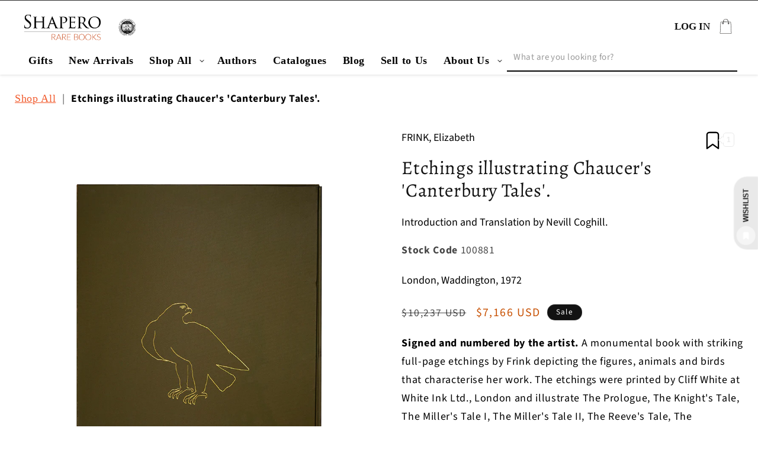

--- FILE ---
content_type: text/html; charset=utf-8
request_url: https://shapero.com/en-us/products/elizabeth-frink-chaucer-canterbury-tales-waddington-1972-100881
body_size: 88252
content:
<!doctype html>
<html class="js" lang="en">
  <head>
    <!-- Google Tag Manager -->
<script>(function(w,d,s,l,i){w[l]=w[l]||[];w[l].push({'gtm.start':
new Date().getTime(),event:'gtm.js'});var f=d.getElementsByTagName(s)[0],
j=d.createElement(s),dl=l!='dataLayer'?'&l='+l:'';j.async=true;j.src=
'https://www.googletagmanager.com/gtm.js?id='+i+dl;f.parentNode.insertBefore(j,f);
})(window,document,'script','dataLayer','GTM-WDKZB366');</script>
<!-- End Google Tag Manager -->
    <meta charset="utf-8">
    <meta http-equiv="X-UA-Compatible" content="IE=edge">
    <meta name="viewport" content="width=device-width,initial-scale=1">
    <meta name="theme-color" content="">
    <link rel="canonical" href="https://shapero.com/en-us/products/elizabeth-frink-chaucer-canterbury-tales-waddington-1972-100881"><link rel="icon" type="image/png" href="//shapero.com/cdn/shop/files/Shapero_Rare_Books_white_on_black_favicon_small_8e6fed52-afb6-43c7-bbe5-7bbd46af70e7.jpg?crop=center&height=32&v=1733206664&width=32"><link rel="preconnect" href="https://fonts.shopifycdn.com" crossorigin><title>
      Elizabeth Frink, Canterbury Tales, Waddington, 1972.
 &ndash; Shapero Rare Books</title>

    
      <meta name="description" content="A monumental book with striking full-page etchings by Frink depicting the figures, animals and birds that characterise her work.">
    

    

<meta property="og:site_name" content="Shapero Rare Books">
<meta property="og:url" content="https://shapero.com/en-us/products/elizabeth-frink-chaucer-canterbury-tales-waddington-1972-100881">
<meta property="og:title" content="Elizabeth Frink, Canterbury Tales, Waddington, 1972.">
<meta property="og:type" content="product">
<meta property="og:description" content="A monumental book with striking full-page etchings by Frink depicting the figures, animals and birds that characterise her work."><meta property="og:image" content="http://shapero.com/cdn/shop/files/100881.jpg?v=1742296476">
  <meta property="og:image:secure_url" content="https://shapero.com/cdn/shop/files/100881.jpg?v=1742296476">
  <meta property="og:image:width" content="670">
  <meta property="og:image:height" content="1004"><meta property="og:price:amount" content="7,166.00">
  <meta property="og:price:currency" content="USD"><meta name="twitter:card" content="summary_large_image">
<meta name="twitter:title" content="Elizabeth Frink, Canterbury Tales, Waddington, 1972.">
<meta name="twitter:description" content="A monumental book with striking full-page etchings by Frink depicting the figures, animals and birds that characterise her work.">


<link rel="preload" href="https://shapero.com/cdn/shop/files/Travel_2025_Part_1_MOBILE.webp?v=1741191068" as="image">
    <script src="//shapero.com/cdn/shop/t/55/assets/constants.js?v=132983761750457495441760094621" defer="defer"></script>
    <script src="//shapero.com/cdn/shop/t/55/assets/pubsub.js?v=158357773527763999511760094621" defer="defer"></script>
    <script src="//shapero.com/cdn/shop/t/55/assets/global.js?v=152862011079830610291760094621" defer="defer"></script>
    <script src="//shapero.com/cdn/shop/t/55/assets/details-disclosure.js?v=13653116266235556501760094621" defer="defer"></script>
    <script src="//shapero.com/cdn/shop/t/55/assets/details-modal.js?v=25581673532751508451760094621" defer="defer"></script>
    <script src="//shapero.com/cdn/shop/t/55/assets/search-form.js?v=133129549252120666541760094621" defer="defer"></script><script>window.performance && window.performance.mark && window.performance.mark('shopify.content_for_header.start');</script><meta name="facebook-domain-verification" content="0xctvfliblo17cfrhxs2ql9fzkqqkr">
<meta id="shopify-digital-wallet" name="shopify-digital-wallet" content="/73346941233/digital_wallets/dialog">
<meta name="shopify-checkout-api-token" content="1dd26194b1c7df7e0c226a7dd1497a67">
<meta id="in-context-paypal-metadata" data-shop-id="73346941233" data-venmo-supported="false" data-environment="production" data-locale="en_US" data-paypal-v4="true" data-currency="USD">
<link rel="alternate" hreflang="x-default" href="https://shapero.com/products/elizabeth-frink-chaucer-canterbury-tales-waddington-1972-100881">
<link rel="alternate" hreflang="en" href="https://shapero.com/products/elizabeth-frink-chaucer-canterbury-tales-waddington-1972-100881">
<link rel="alternate" hreflang="en-US" href="https://shapero.com/en-us/products/elizabeth-frink-chaucer-canterbury-tales-waddington-1972-100881">
<link rel="alternate" type="application/json+oembed" href="https://shapero.com/en-us/products/elizabeth-frink-chaucer-canterbury-tales-waddington-1972-100881.oembed">
<script async="async" src="/checkouts/internal/preloads.js?locale=en-US"></script>
<link rel="preconnect" href="https://shop.app" crossorigin="anonymous">
<script async="async" src="https://shop.app/checkouts/internal/preloads.js?locale=en-US&shop_id=73346941233" crossorigin="anonymous"></script>
<script id="apple-pay-shop-capabilities" type="application/json">{"shopId":73346941233,"countryCode":"GB","currencyCode":"USD","merchantCapabilities":["supports3DS"],"merchantId":"gid:\/\/shopify\/Shop\/73346941233","merchantName":"Shapero Rare Books","requiredBillingContactFields":["postalAddress","email","phone"],"requiredShippingContactFields":["postalAddress","email","phone"],"shippingType":"shipping","supportedNetworks":["visa","maestro","masterCard","amex","discover","elo"],"total":{"type":"pending","label":"Shapero Rare Books","amount":"1.00"},"shopifyPaymentsEnabled":true,"supportsSubscriptions":true}</script>
<script id="shopify-features" type="application/json">{"accessToken":"1dd26194b1c7df7e0c226a7dd1497a67","betas":["rich-media-storefront-analytics"],"domain":"shapero.com","predictiveSearch":true,"shopId":73346941233,"locale":"en"}</script>
<script>var Shopify = Shopify || {};
Shopify.shop = "shapero-8881.myshopify.com";
Shopify.locale = "en";
Shopify.currency = {"active":"USD","rate":"1.3648518"};
Shopify.country = "US";
Shopify.theme = {"name":"Frieze Banner","id":185573867895,"schema_name":"Dawn","schema_version":"15.2.0","theme_store_id":null,"role":"main"};
Shopify.theme.handle = "null";
Shopify.theme.style = {"id":null,"handle":null};
Shopify.cdnHost = "shapero.com/cdn";
Shopify.routes = Shopify.routes || {};
Shopify.routes.root = "/en-us/";</script>
<script type="module">!function(o){(o.Shopify=o.Shopify||{}).modules=!0}(window);</script>
<script>!function(o){function n(){var o=[];function n(){o.push(Array.prototype.slice.apply(arguments))}return n.q=o,n}var t=o.Shopify=o.Shopify||{};t.loadFeatures=n(),t.autoloadFeatures=n()}(window);</script>
<script>
  window.ShopifyPay = window.ShopifyPay || {};
  window.ShopifyPay.apiHost = "shop.app\/pay";
  window.ShopifyPay.redirectState = null;
</script>
<script id="shop-js-analytics" type="application/json">{"pageType":"product"}</script>
<script defer="defer" async type="module" src="//shapero.com/cdn/shopifycloud/shop-js/modules/v2/client.init-shop-cart-sync_C5BV16lS.en.esm.js"></script>
<script defer="defer" async type="module" src="//shapero.com/cdn/shopifycloud/shop-js/modules/v2/chunk.common_CygWptCX.esm.js"></script>
<script type="module">
  await import("//shapero.com/cdn/shopifycloud/shop-js/modules/v2/client.init-shop-cart-sync_C5BV16lS.en.esm.js");
await import("//shapero.com/cdn/shopifycloud/shop-js/modules/v2/chunk.common_CygWptCX.esm.js");

  window.Shopify.SignInWithShop?.initShopCartSync?.({"fedCMEnabled":true,"windoidEnabled":true});

</script>
<script>
  window.Shopify = window.Shopify || {};
  if (!window.Shopify.featureAssets) window.Shopify.featureAssets = {};
  window.Shopify.featureAssets['shop-js'] = {"shop-cart-sync":["modules/v2/client.shop-cart-sync_ZFArdW7E.en.esm.js","modules/v2/chunk.common_CygWptCX.esm.js"],"init-fed-cm":["modules/v2/client.init-fed-cm_CmiC4vf6.en.esm.js","modules/v2/chunk.common_CygWptCX.esm.js"],"shop-button":["modules/v2/client.shop-button_tlx5R9nI.en.esm.js","modules/v2/chunk.common_CygWptCX.esm.js"],"shop-cash-offers":["modules/v2/client.shop-cash-offers_DOA2yAJr.en.esm.js","modules/v2/chunk.common_CygWptCX.esm.js","modules/v2/chunk.modal_D71HUcav.esm.js"],"init-windoid":["modules/v2/client.init-windoid_sURxWdc1.en.esm.js","modules/v2/chunk.common_CygWptCX.esm.js"],"shop-toast-manager":["modules/v2/client.shop-toast-manager_ClPi3nE9.en.esm.js","modules/v2/chunk.common_CygWptCX.esm.js"],"init-shop-email-lookup-coordinator":["modules/v2/client.init-shop-email-lookup-coordinator_B8hsDcYM.en.esm.js","modules/v2/chunk.common_CygWptCX.esm.js"],"init-shop-cart-sync":["modules/v2/client.init-shop-cart-sync_C5BV16lS.en.esm.js","modules/v2/chunk.common_CygWptCX.esm.js"],"avatar":["modules/v2/client.avatar_BTnouDA3.en.esm.js"],"pay-button":["modules/v2/client.pay-button_FdsNuTd3.en.esm.js","modules/v2/chunk.common_CygWptCX.esm.js"],"init-customer-accounts":["modules/v2/client.init-customer-accounts_DxDtT_ad.en.esm.js","modules/v2/client.shop-login-button_C5VAVYt1.en.esm.js","modules/v2/chunk.common_CygWptCX.esm.js","modules/v2/chunk.modal_D71HUcav.esm.js"],"init-shop-for-new-customer-accounts":["modules/v2/client.init-shop-for-new-customer-accounts_ChsxoAhi.en.esm.js","modules/v2/client.shop-login-button_C5VAVYt1.en.esm.js","modules/v2/chunk.common_CygWptCX.esm.js","modules/v2/chunk.modal_D71HUcav.esm.js"],"shop-login-button":["modules/v2/client.shop-login-button_C5VAVYt1.en.esm.js","modules/v2/chunk.common_CygWptCX.esm.js","modules/v2/chunk.modal_D71HUcav.esm.js"],"init-customer-accounts-sign-up":["modules/v2/client.init-customer-accounts-sign-up_CPSyQ0Tj.en.esm.js","modules/v2/client.shop-login-button_C5VAVYt1.en.esm.js","modules/v2/chunk.common_CygWptCX.esm.js","modules/v2/chunk.modal_D71HUcav.esm.js"],"shop-follow-button":["modules/v2/client.shop-follow-button_Cva4Ekp9.en.esm.js","modules/v2/chunk.common_CygWptCX.esm.js","modules/v2/chunk.modal_D71HUcav.esm.js"],"checkout-modal":["modules/v2/client.checkout-modal_BPM8l0SH.en.esm.js","modules/v2/chunk.common_CygWptCX.esm.js","modules/v2/chunk.modal_D71HUcav.esm.js"],"lead-capture":["modules/v2/client.lead-capture_Bi8yE_yS.en.esm.js","modules/v2/chunk.common_CygWptCX.esm.js","modules/v2/chunk.modal_D71HUcav.esm.js"],"shop-login":["modules/v2/client.shop-login_D6lNrXab.en.esm.js","modules/v2/chunk.common_CygWptCX.esm.js","modules/v2/chunk.modal_D71HUcav.esm.js"],"payment-terms":["modules/v2/client.payment-terms_CZxnsJam.en.esm.js","modules/v2/chunk.common_CygWptCX.esm.js","modules/v2/chunk.modal_D71HUcav.esm.js"]};
</script>
<script>(function() {
  var isLoaded = false;
  function asyncLoad() {
    if (isLoaded) return;
    isLoaded = true;
    var urls = ["https:\/\/shopify.appsdroplogicx.uk\/droplogixc.js?shop=shapero-8881.myshopify.com","https:\/\/chimpstatic.com\/mcjs-connected\/js\/users\/1f5b82db110eaa34e31f70c51\/70a23d743fc1bd6d80acb5809.js?shop=shapero-8881.myshopify.com","https:\/\/cloudsearch-1f874.kxcdn.com\/shopify.js?srp=\/a\/search\u0026filtersEnabled=1\u0026markets=1\u0026shop=shapero-8881.myshopify.com"];
    for (var i = 0; i < urls.length; i++) {
      var s = document.createElement('script');
      s.type = 'text/javascript';
      s.async = true;
      s.src = urls[i];
      var x = document.getElementsByTagName('script')[0];
      x.parentNode.insertBefore(s, x);
    }
  };
  if(window.attachEvent) {
    window.attachEvent('onload', asyncLoad);
  } else {
    window.addEventListener('load', asyncLoad, false);
  }
})();</script>
<script id="__st">var __st={"a":73346941233,"offset":0,"reqid":"b986abfc-8070-4fd9-ade3-8a530a7adcec-1768689164","pageurl":"shapero.com\/en-us\/products\/elizabeth-frink-chaucer-canterbury-tales-waddington-1972-100881","u":"a89679113b21","p":"product","rtyp":"product","rid":8528979394865};</script>
<script>window.ShopifyPaypalV4VisibilityTracking = true;</script>
<script id="captcha-bootstrap">!function(){'use strict';const t='contact',e='account',n='new_comment',o=[[t,t],['blogs',n],['comments',n],[t,'customer']],c=[[e,'customer_login'],[e,'guest_login'],[e,'recover_customer_password'],[e,'create_customer']],r=t=>t.map((([t,e])=>`form[action*='/${t}']:not([data-nocaptcha='true']) input[name='form_type'][value='${e}']`)).join(','),a=t=>()=>t?[...document.querySelectorAll(t)].map((t=>t.form)):[];function s(){const t=[...o],e=r(t);return a(e)}const i='password',u='form_key',d=['recaptcha-v3-token','g-recaptcha-response','h-captcha-response',i],f=()=>{try{return window.sessionStorage}catch{return}},m='__shopify_v',_=t=>t.elements[u];function p(t,e,n=!1){try{const o=window.sessionStorage,c=JSON.parse(o.getItem(e)),{data:r}=function(t){const{data:e,action:n}=t;return t[m]||n?{data:e,action:n}:{data:t,action:n}}(c);for(const[e,n]of Object.entries(r))t.elements[e]&&(t.elements[e].value=n);n&&o.removeItem(e)}catch(o){console.error('form repopulation failed',{error:o})}}const l='form_type',E='cptcha';function T(t){t.dataset[E]=!0}const w=window,h=w.document,L='Shopify',v='ce_forms',y='captcha';let A=!1;((t,e)=>{const n=(g='f06e6c50-85a8-45c8-87d0-21a2b65856fe',I='https://cdn.shopify.com/shopifycloud/storefront-forms-hcaptcha/ce_storefront_forms_captcha_hcaptcha.v1.5.2.iife.js',D={infoText:'Protected by hCaptcha',privacyText:'Privacy',termsText:'Terms'},(t,e,n)=>{const o=w[L][v],c=o.bindForm;if(c)return c(t,g,e,D).then(n);var r;o.q.push([[t,g,e,D],n]),r=I,A||(h.body.append(Object.assign(h.createElement('script'),{id:'captcha-provider',async:!0,src:r})),A=!0)});var g,I,D;w[L]=w[L]||{},w[L][v]=w[L][v]||{},w[L][v].q=[],w[L][y]=w[L][y]||{},w[L][y].protect=function(t,e){n(t,void 0,e),T(t)},Object.freeze(w[L][y]),function(t,e,n,w,h,L){const[v,y,A,g]=function(t,e,n){const i=e?o:[],u=t?c:[],d=[...i,...u],f=r(d),m=r(i),_=r(d.filter((([t,e])=>n.includes(e))));return[a(f),a(m),a(_),s()]}(w,h,L),I=t=>{const e=t.target;return e instanceof HTMLFormElement?e:e&&e.form},D=t=>v().includes(t);t.addEventListener('submit',(t=>{const e=I(t);if(!e)return;const n=D(e)&&!e.dataset.hcaptchaBound&&!e.dataset.recaptchaBound,o=_(e),c=g().includes(e)&&(!o||!o.value);(n||c)&&t.preventDefault(),c&&!n&&(function(t){try{if(!f())return;!function(t){const e=f();if(!e)return;const n=_(t);if(!n)return;const o=n.value;o&&e.removeItem(o)}(t);const e=Array.from(Array(32),(()=>Math.random().toString(36)[2])).join('');!function(t,e){_(t)||t.append(Object.assign(document.createElement('input'),{type:'hidden',name:u})),t.elements[u].value=e}(t,e),function(t,e){const n=f();if(!n)return;const o=[...t.querySelectorAll(`input[type='${i}']`)].map((({name:t})=>t)),c=[...d,...o],r={};for(const[a,s]of new FormData(t).entries())c.includes(a)||(r[a]=s);n.setItem(e,JSON.stringify({[m]:1,action:t.action,data:r}))}(t,e)}catch(e){console.error('failed to persist form',e)}}(e),e.submit())}));const S=(t,e)=>{t&&!t.dataset[E]&&(n(t,e.some((e=>e===t))),T(t))};for(const o of['focusin','change'])t.addEventListener(o,(t=>{const e=I(t);D(e)&&S(e,y())}));const B=e.get('form_key'),M=e.get(l),P=B&&M;t.addEventListener('DOMContentLoaded',(()=>{const t=y();if(P)for(const e of t)e.elements[l].value===M&&p(e,B);[...new Set([...A(),...v().filter((t=>'true'===t.dataset.shopifyCaptcha))])].forEach((e=>S(e,t)))}))}(h,new URLSearchParams(w.location.search),n,t,e,['guest_login'])})(!0,!0)}();</script>
<script integrity="sha256-4kQ18oKyAcykRKYeNunJcIwy7WH5gtpwJnB7kiuLZ1E=" data-source-attribution="shopify.loadfeatures" defer="defer" src="//shapero.com/cdn/shopifycloud/storefront/assets/storefront/load_feature-a0a9edcb.js" crossorigin="anonymous"></script>
<script crossorigin="anonymous" defer="defer" src="//shapero.com/cdn/shopifycloud/storefront/assets/shopify_pay/storefront-65b4c6d7.js?v=20250812"></script>
<script data-source-attribution="shopify.dynamic_checkout.dynamic.init">var Shopify=Shopify||{};Shopify.PaymentButton=Shopify.PaymentButton||{isStorefrontPortableWallets:!0,init:function(){window.Shopify.PaymentButton.init=function(){};var t=document.createElement("script");t.src="https://shapero.com/cdn/shopifycloud/portable-wallets/latest/portable-wallets.en.js",t.type="module",document.head.appendChild(t)}};
</script>
<script data-source-attribution="shopify.dynamic_checkout.buyer_consent">
  function portableWalletsHideBuyerConsent(e){var t=document.getElementById("shopify-buyer-consent"),n=document.getElementById("shopify-subscription-policy-button");t&&n&&(t.classList.add("hidden"),t.setAttribute("aria-hidden","true"),n.removeEventListener("click",e))}function portableWalletsShowBuyerConsent(e){var t=document.getElementById("shopify-buyer-consent"),n=document.getElementById("shopify-subscription-policy-button");t&&n&&(t.classList.remove("hidden"),t.removeAttribute("aria-hidden"),n.addEventListener("click",e))}window.Shopify?.PaymentButton&&(window.Shopify.PaymentButton.hideBuyerConsent=portableWalletsHideBuyerConsent,window.Shopify.PaymentButton.showBuyerConsent=portableWalletsShowBuyerConsent);
</script>
<script data-source-attribution="shopify.dynamic_checkout.cart.bootstrap">document.addEventListener("DOMContentLoaded",(function(){function t(){return document.querySelector("shopify-accelerated-checkout-cart, shopify-accelerated-checkout")}if(t())Shopify.PaymentButton.init();else{new MutationObserver((function(e,n){t()&&(Shopify.PaymentButton.init(),n.disconnect())})).observe(document.body,{childList:!0,subtree:!0})}}));
</script>
<script id='scb4127' type='text/javascript' async='' src='https://shapero.com/cdn/shopifycloud/privacy-banner/storefront-banner.js'></script><link id="shopify-accelerated-checkout-styles" rel="stylesheet" media="screen" href="https://shapero.com/cdn/shopifycloud/portable-wallets/latest/accelerated-checkout-backwards-compat.css" crossorigin="anonymous">
<style id="shopify-accelerated-checkout-cart">
        #shopify-buyer-consent {
  margin-top: 1em;
  display: inline-block;
  width: 100%;
}

#shopify-buyer-consent.hidden {
  display: none;
}

#shopify-subscription-policy-button {
  background: none;
  border: none;
  padding: 0;
  text-decoration: underline;
  font-size: inherit;
  cursor: pointer;
}

#shopify-subscription-policy-button::before {
  box-shadow: none;
}

      </style>
<script id="sections-script" data-sections="header" defer="defer" src="//shapero.com/cdn/shop/t/55/compiled_assets/scripts.js?12744"></script>
<script>window.performance && window.performance.mark && window.performance.mark('shopify.content_for_header.end');</script>


    <style data-shopify>
      @font-face {
  font-family: "Source Sans Pro";
  font-weight: 400;
  font-style: normal;
  font-display: swap;
  src: url("//shapero.com/cdn/fonts/source_sans_pro/sourcesanspro_n4.50ae3e156aed9a794db7e94c4d00984c7b66616c.woff2") format("woff2"),
       url("//shapero.com/cdn/fonts/source_sans_pro/sourcesanspro_n4.d1662e048bd96ae7123e46600ff9744c0d84502d.woff") format("woff");
}

      @font-face {
  font-family: "Source Sans Pro";
  font-weight: 700;
  font-style: normal;
  font-display: swap;
  src: url("//shapero.com/cdn/fonts/source_sans_pro/sourcesanspro_n7.41cbad1715ffa6489ec3aab1c16fda6d5bdf2235.woff2") format("woff2"),
       url("//shapero.com/cdn/fonts/source_sans_pro/sourcesanspro_n7.01173495588557d2be0eb2bb2ecdf8e4f01cf917.woff") format("woff");
}

      @font-face {
  font-family: "Source Sans Pro";
  font-weight: 400;
  font-style: italic;
  font-display: swap;
  src: url("//shapero.com/cdn/fonts/source_sans_pro/sourcesanspro_i4.130f29b9baa0095b80aea9236ca9ef6ab0069c67.woff2") format("woff2"),
       url("//shapero.com/cdn/fonts/source_sans_pro/sourcesanspro_i4.6146c8c8ae7b8853ccbbc8b859fcf805016ee743.woff") format("woff");
}

      @font-face {
  font-family: "Source Sans Pro";
  font-weight: 700;
  font-style: italic;
  font-display: swap;
  src: url("//shapero.com/cdn/fonts/source_sans_pro/sourcesanspro_i7.98bb15b3a23880a6e1d86ade6dbb197526ff768d.woff2") format("woff2"),
       url("//shapero.com/cdn/fonts/source_sans_pro/sourcesanspro_i7.6274cea5e22a575d33653322a4399caadffb1338.woff") format("woff");
}

      @font-face {
  font-family: Alegreya;
  font-weight: 400;
  font-style: normal;
  font-display: swap;
  src: url("//shapero.com/cdn/fonts/alegreya/alegreya_n4.9d59d35c9865f13cc7223c9847768350c0c7301a.woff2") format("woff2"),
       url("//shapero.com/cdn/fonts/alegreya/alegreya_n4.a883043573688913d15d350b7a40349399b2ef99.woff") format("woff");
}


      
        :root,
        .color-scheme-1 {
          --color-background: 255,255,255;
        
          --gradient-background: #ffffff;
        

        

        --color-foreground: 18,18,18;
        --color-background-contrast: 191,191,191;
        --color-shadow: 18,18,18;
        --color-button: 18,18,18;
        --color-button-text: 255,255,255;
        --color-secondary-button: 255,255,255;
        --color-secondary-button-text: 18,18,18;
        --color-link: 18,18,18;
        --color-badge-foreground: 18,18,18;
        --color-badge-background: 255,255,255;
        --color-badge-border: 18,18,18;
        --payment-terms-background-color: rgb(255 255 255);
      }
      
        
        .color-scheme-2 {
          --color-background: 243,243,243;
        
          --gradient-background: #f3f3f3;
        

        

        --color-foreground: 18,18,18;
        --color-background-contrast: 179,179,179;
        --color-shadow: 18,18,18;
        --color-button: 18,18,18;
        --color-button-text: 243,243,243;
        --color-secondary-button: 243,243,243;
        --color-secondary-button-text: 18,18,18;
        --color-link: 18,18,18;
        --color-badge-foreground: 18,18,18;
        --color-badge-background: 243,243,243;
        --color-badge-border: 18,18,18;
        --payment-terms-background-color: rgb(243 243 243);
      }
      
        
        .color-scheme-3 {
          --color-background: 36,40,51;
        
          --gradient-background: #242833;
        

        

        --color-foreground: 255,255,255;
        --color-background-contrast: 47,52,66;
        --color-shadow: 18,18,18;
        --color-button: 255,255,255;
        --color-button-text: 0,0,0;
        --color-secondary-button: 36,40,51;
        --color-secondary-button-text: 255,255,255;
        --color-link: 255,255,255;
        --color-badge-foreground: 255,255,255;
        --color-badge-background: 36,40,51;
        --color-badge-border: 255,255,255;
        --payment-terms-background-color: rgb(36 40 51);
      }
      
        
        .color-scheme-4 {
          --color-background: 18,18,18;
        
          --gradient-background: #121212;
        

        

        --color-foreground: 255,255,255;
        --color-background-contrast: 146,146,146;
        --color-shadow: 0,0,0;
        --color-button: 255,255,255;
        --color-button-text: 0,0,0;
        --color-secondary-button: 18,18,18;
        --color-secondary-button-text: 255,255,255;
        --color-link: 255,255,255;
        --color-badge-foreground: 255,255,255;
        --color-badge-background: 18,18,18;
        --color-badge-border: 255,255,255;
        --payment-terms-background-color: rgb(18 18 18);
      }
      
        
        .color-scheme-5 {
          --color-background: 51,79,180;
        
          --gradient-background: #334fb4;
        

        

        --color-foreground: 255,255,255;
        --color-background-contrast: 23,35,81;
        --color-shadow: 18,18,18;
        --color-button: 255,255,255;
        --color-button-text: 51,79,180;
        --color-secondary-button: 51,79,180;
        --color-secondary-button-text: 255,255,255;
        --color-link: 255,255,255;
        --color-badge-foreground: 255,255,255;
        --color-badge-background: 51,79,180;
        --color-badge-border: 255,255,255;
        --payment-terms-background-color: rgb(51 79 180);
      }
      
        
        .color-scheme-59c3b0ec-216d-44a6-bdf5-71f66ad0c697 {
          --color-background: 18,18,18;
        
          --gradient-background: #121212;
        

        

        --color-foreground: 255,255,255;
        --color-background-contrast: 146,146,146;
        --color-shadow: 18,18,18;
        --color-button: 18,18,18;
        --color-button-text: 255,255,255;
        --color-secondary-button: 18,18,18;
        --color-secondary-button-text: 18,18,18;
        --color-link: 18,18,18;
        --color-badge-foreground: 255,255,255;
        --color-badge-background: 18,18,18;
        --color-badge-border: 255,255,255;
        --payment-terms-background-color: rgb(18 18 18);
      }
      

      body, .color-scheme-1, .color-scheme-2, .color-scheme-3, .color-scheme-4, .color-scheme-5, .color-scheme-59c3b0ec-216d-44a6-bdf5-71f66ad0c697 {
        color: rgba(var(--color-foreground), 0.75);
        background-color: rgb(var(--color-background));
      }

      :root {
        /* --font-body-family: "Source Sans Pro", { { settings.type_body_font.fallback_families }}; */
        --font-body-family: "Source Sans Pro", sans-serif;
        --font-body-style: normal;
        --font-body-weight: 400;
        --font-body-weight-bold: ;

        /* --font-heading-family: "Goudy Old Style", { { settings.type_header_font.fallback_families }}; */
        --font-heading-family: Alegreya, serif;
        --font-heading-style: normal;
        --font-heading-weight: 400;

        --font-body-scale: 1.1;
        --font-heading-scale: 0.9090909090909091;

        --media-padding: px;
        --media-border-opacity: 0.05;
        --media-border-width: 1px;
        --media-radius: 0px;
        --media-shadow-opacity: 0.0;
        --media-shadow-horizontal-offset: 0px;
        --media-shadow-vertical-offset: -14px;
        --media-shadow-blur-radius: 5px;
        --media-shadow-visible: 0;

        --page-width: 120rem;
        --page-width-margin: 0rem;

        --product-card-image-padding: 1.6rem;
        --product-card-corner-radius: 0.8rem;
        --product-card-text-alignment: center;
        --product-card-border-width: 0.0rem;
        --product-card-border-opacity: 0.1;
        --product-card-shadow-opacity: 0.0;
        --product-card-shadow-visible: 0;
        --product-card-shadow-horizontal-offset: 0.0rem;
        --product-card-shadow-vertical-offset: 0.4rem;
        --product-card-shadow-blur-radius: 0.5rem;

        --collection-card-image-padding: 0.0rem;
        --collection-card-corner-radius: 0.0rem;
        --collection-card-text-alignment: left;
        --collection-card-border-width: 0.0rem;
        --collection-card-border-opacity: 0.1;
        --collection-card-shadow-opacity: 0.0;
        --collection-card-shadow-visible: 0;
        --collection-card-shadow-horizontal-offset: 0.0rem;
        --collection-card-shadow-vertical-offset: 0.4rem;
        --collection-card-shadow-blur-radius: 0.5rem;

        --blog-card-image-padding: 0.0rem;
        --blog-card-corner-radius: 0.0rem;
        --blog-card-text-alignment: left;
        --blog-card-border-width: 0.0rem;
        --blog-card-border-opacity: 0.1;
        --blog-card-shadow-opacity: 0.0;
        --blog-card-shadow-visible: 0;
        --blog-card-shadow-horizontal-offset: 0.0rem;
        --blog-card-shadow-vertical-offset: 0.4rem;
        --blog-card-shadow-blur-radius: 0.5rem;

        --badge-corner-radius: 4.0rem;

        --popup-border-width: 1px;
        --popup-border-opacity: 0.1;
        --popup-corner-radius: 0px;
        --popup-shadow-opacity: 0.05;
        --popup-shadow-horizontal-offset: 0px;
        --popup-shadow-vertical-offset: 4px;
        --popup-shadow-blur-radius: 5px;

        --drawer-border-width: 1px;
        --drawer-border-opacity: 0.1;
        --drawer-shadow-opacity: 0.0;
        --drawer-shadow-horizontal-offset: 0px;
        --drawer-shadow-vertical-offset: 4px;
        --drawer-shadow-blur-radius: 5px;

        --spacing-sections-desktop: 0px;
        --spacing-sections-mobile: 0px;

        --grid-desktop-vertical-spacing: 24px;
        --grid-desktop-horizontal-spacing: 16px;
        --grid-mobile-vertical-spacing: 12px;
        --grid-mobile-horizontal-spacing: 8px;

        --text-boxes-border-opacity: 0.1;
        --text-boxes-border-width: 0px;
        --text-boxes-radius: 0px;
        --text-boxes-shadow-opacity: 0.0;
        --text-boxes-shadow-visible: 0;
        --text-boxes-shadow-horizontal-offset: 0px;
        --text-boxes-shadow-vertical-offset: 4px;
        --text-boxes-shadow-blur-radius: 5px;

        --buttons-radius: 0px;
        --buttons-radius-outset: 0px;
        --buttons-border-width: 1px;
        --buttons-border-opacity: 1.0;
        --buttons-shadow-opacity: 0.0;
        --buttons-shadow-visible: 0;
        --buttons-shadow-horizontal-offset: 0px;
        --buttons-shadow-vertical-offset: 4px;
        --buttons-shadow-blur-radius: 5px;
        --buttons-border-offset: 0px;

        --inputs-radius: 0px;
        --inputs-border-width: 1px;
        --inputs-border-opacity: 0.55;
        --inputs-shadow-opacity: 0.0;
        --inputs-shadow-horizontal-offset: 0px;
        --inputs-margin-offset: 0px;
        --inputs-shadow-vertical-offset: 4px;
        --inputs-shadow-blur-radius: 5px;
        --inputs-radius-outset: 0px;

        --variant-pills-radius: 40px;
        --variant-pills-border-width: 1px;
        --variant-pills-border-opacity: 0.55;
        --variant-pills-shadow-opacity: 0.0;
        --variant-pills-shadow-horizontal-offset: 0px;
        --variant-pills-shadow-vertical-offset: 4px;
        --variant-pills-shadow-blur-radius: 5px;
      }

      *,
      *::before,
      *::after {
        box-sizing: inherit;
      }

      html {
        box-sizing: border-box;
        font-size: calc(var(--font-body-scale) * 62.5%);
        height: 100%;
      }

      body {
        display: grid;
        grid-template-rows: auto auto 1fr auto;
        grid-template-columns: 100%;
        min-height: 100%;
        margin: 0;
        font-size: 1.5rem;
        letter-spacing: 0.06rem;
        line-height: calc(1 + 0.8 / var(--font-body-scale));
        font-family: var(--font-body-family);
        font-style: var(--font-body-style);
        font-weight: var(--font-body-weight);
      }

      @media screen and (min-width: 750px) {
        body {
          font-size: 1.6rem;
        }
      }
    </style>

    <link href="//shapero.com/cdn/shop/t/55/assets/base.css?v=28494021564713130131760094621" rel="stylesheet" type="text/css" media="all" />
 
    <link rel="stylesheet" href="//shapero.com/cdn/shop/t/55/assets/component-cart-items.css?v=109210036770139545471760094621" media="print" onload="this.media='all'"><link href="//shapero.com/cdn/shop/t/55/assets/component-cart-drawer.css?v=159657030188128498221760094621" rel="stylesheet" type="text/css" media="all" />
      <link href="//shapero.com/cdn/shop/t/55/assets/component-cart.css?v=84996435334318439061760094621" rel="stylesheet" type="text/css" media="all" />
      <link href="//shapero.com/cdn/shop/t/55/assets/component-totals.css?v=15906652033866631521760094621" rel="stylesheet" type="text/css" media="all" />
      <link href="//shapero.com/cdn/shop/t/55/assets/component-price.css?v=70172745017360139101760094621" rel="stylesheet" type="text/css" media="all" />
      <link href="//shapero.com/cdn/shop/t/55/assets/component-discounts.css?v=152760482443307489271760094621" rel="stylesheet" type="text/css" media="all" />

      <link rel="preload" as="font" href="//shapero.com/cdn/fonts/source_sans_pro/sourcesanspro_n4.50ae3e156aed9a794db7e94c4d00984c7b66616c.woff2" type="font/woff2" crossorigin>
      

      <link rel="preload" as="font" href="//shapero.com/cdn/fonts/alegreya/alegreya_n4.9d59d35c9865f13cc7223c9847768350c0c7301a.woff2" type="font/woff2" crossorigin>
      
<link href="//shapero.com/cdn/shop/t/55/assets/component-localization-form.css?v=170315343355214948141760094621" rel="stylesheet" type="text/css" media="all" />
      <script src="//shapero.com/cdn/shop/t/55/assets/localization-form.js?v=144176611646395275351760094621" defer="defer"></script><script>
      if (Shopify.designMode) {
        document.documentElement.classList.add('shopify-design-mode');
      }
    </script>
    
    <!-- slick slider cdn -->
    <link rel="stylesheet" href="https://cdnjs.cloudflare.com/ajax/libs/slick-carousel/1.9.0/slick.min.css" integrity="sha512-yHknP1/AwR+yx26cB1y0cjvQUMvEa2PFzt1c9LlS4pRQ5NOTZFWbhBig+X9G9eYW/8m0/4OXNx8pxJ6z57x0dw==" crossorigin="anonymous" referrerpolicy="no-referrer" />
    <link rel="stylesheet" href="https://cdnjs.cloudflare.com/ajax/libs/slick-carousel/1.9.0/slick-theme.min.css" integrity="sha512-17EgCFERpgZKcm0j0fEq1YCJuyAWdz9KUtv1EjVuaOz8pDnh/0nZxmU6BBXwaaxqoi9PQXnRWqlcDB027hgv9A==" crossorigin="anonymous" referrerpolicy="no-referrer" />
    <!-- custom css -->
    <link href="//shapero.com/cdn/shop/t/55/assets/custom.css?v=86241505417797557071760094621" rel="stylesheet" type="text/css" media="all" />
  <!-- BEGIN app block: shopify://apps/xcloud-search-product-filter/blocks/cloudsearch_opt/8ddbd0bf-e311-492e-ab28-69d0ad268fac --><!-- END app block --><!-- BEGIN app block: shopify://apps/powerful-form-builder/blocks/app-embed/e4bcb1eb-35b2-42e6-bc37-bfe0e1542c9d --><script type="text/javascript" hs-ignore data-cookieconsent="ignore">
  var Globo = Globo || {};
  var globoFormbuilderRecaptchaInit = function(){};
  var globoFormbuilderHcaptchaInit = function(){};
  window.Globo.FormBuilder = window.Globo.FormBuilder || {};
  window.Globo.FormBuilder.shop = {"configuration":{"money_format":"£{{amount}}"},"pricing":{"features":{"bulkOrderForm":true,"cartForm":true,"fileUpload":30,"removeCopyright":true,"restrictedEmailDomains":false,"metrics":true}},"settings":{"copyright":"Powered by <a href=\"https://globosoftware.net\" target=\"_blank\">Globo</a> <a href=\"https://apps.shopify.com/form-builder-contact-form\" target=\"_blank\">Contact Form</a>","hideWaterMark":false,"reCaptcha":{"recaptchaType":"v2","siteKey":false,"languageCode":"en"},"hCaptcha":{"siteKey":false},"scrollTop":false,"customCssCode":"","customCssEnabled":false,"additionalColumns":[{"id":"additional.checkbox","label":"Interests","tab":"additional","type":"boolean","createdBy":"form","formId":"2012"},{"id":"additional.textarea","label":"Notes:","tab":"additional","type":"text","createdBy":"form","formId":"2012"},{"id":"additional.i_agree_terms_and_conditions","label":"I have read and accept the <a href=\"https://shapero.com/pages/privacy-policy\" target=\"_blank\">Privacy Policy</a>","tab":"additional","type":"text","createdBy":"form","formId":"2012"}]},"encryption_form_id":1,"url":"https://app.powerfulform.com/","CDN_URL":"https://dxo9oalx9qc1s.cloudfront.net","app_id":"1783207"};

  if(window.Globo.FormBuilder.shop.settings.customCssEnabled && window.Globo.FormBuilder.shop.settings.customCssCode){
    const customStyle = document.createElement('style');
    customStyle.type = 'text/css';
    customStyle.innerHTML = window.Globo.FormBuilder.shop.settings.customCssCode;
    document.head.appendChild(customStyle);
  }

  window.Globo.FormBuilder.forms = [];
    
      
      
      
      window.Globo.FormBuilder.forms[1857] = {"1857":{"elements":[{"id":"group","type":"group","label":"Basic Information","description":"","elements":[{"id":"text","type":"text","label":"First name","placeholder":"","description":"","limitCharacters":false,"characters":100,"hideLabel":false,"keepPositionLabel":false,"required":true,"ifHideLabel":false,"inputIcon":"","columnWidth":50},{"id":"text-2","type":"text","label":"Last name","placeholder":"","description":"","limitCharacters":false,"characters":100,"hideLabel":false,"keepPositionLabel":false,"required":true,"ifHideLabel":false,"inputIcon":"","columnWidth":50,"conditionalField":false},{"id":"email","type":"email","label":"Email","placeholder":"","description":"","limitCharacters":false,"characters":100,"hideLabel":false,"keepPositionLabel":false,"required":true,"ifHideLabel":false,"inputIcon":"","columnWidth":100,"conditionalField":false},{"id":"text-3","type":"text","label":"Author's name","placeholder":"","description":"","limitCharacters":false,"characters":100,"hideLabel":false,"keepPositionLabel":false,"required":true,"ifHideLabel":false,"inputIcon":"","columnWidth":50,"conditionalField":false},{"id":"text-4","type":"text","label":"Title","placeholder":"","description":"","limitCharacters":false,"characters":100,"hideLabel":false,"keepPositionLabel":false,"required":true,"ifHideLabel":false,"inputIcon":"","columnWidth":50,"conditionalField":false},{"id":"text-5","type":"text","label":"Edition \/ printing statement of the book, if any given:","placeholder":"","description":"","limitCharacters":false,"characters":100,"hideLabel":false,"keepPositionLabel":false,"required":false,"ifHideLabel":false,"inputIcon":"","columnWidth":50,"conditionalField":false},{"id":"text-6","type":"text","label":"Publisher\/printer of the book, as printed on the title page: ","placeholder":"","description":"","limitCharacters":false,"characters":100,"hideLabel":false,"keepPositionLabel":false,"required":true,"ifHideLabel":false,"inputIcon":"","columnWidth":50,"conditionalField":false},{"id":"text-7","type":"text","label":"Place of publication:","placeholder":"","description":"","limitCharacters":false,"characters":100,"hideLabel":false,"keepPositionLabel":false,"required":true,"ifHideLabel":false,"inputIcon":"","columnWidth":50,"conditionalField":false},{"id":"text-8","type":"text","label":"Publication date:","placeholder":"","description":"","limitCharacters":false,"characters":100,"hideLabel":false,"keepPositionLabel":false,"required":true,"ifHideLabel":false,"inputIcon":"","columnWidth":50,"conditionalField":false}],"add-elements":null,"conditionalFieldForAllElements":false},{"id":"group-1","type":"group","label":"Further Description","description":"","elements":[{"id":"text-9","type":"text","label":"Description of any notable features:","placeholder":"leather, boards, cloth, dust jacket, etc.","description":"","limitCharacters":false,"characters":100,"hideLabel":false,"keepPositionLabel":false,"required":true,"ifHideLabel":false,"inputIcon":"","columnWidth":100,"conditionalField":false},{"id":"text-10","type":"text","label":"Major defects:","placeholder":"torn leaves, stains, broken joints, etc.","description":"","limitCharacters":false,"characters":100,"hideLabel":false,"keepPositionLabel":false,"required":true,"ifHideLabel":false,"inputIcon":"","columnWidth":100,"conditionalField":false},{"id":"text-11","type":"text","label":"Any signatures or inscriptions:","placeholder":"","description":"Notable signatures or messages by the author, or a person of note","limitCharacters":false,"characters":100,"hideLabel":false,"keepPositionLabel":false,"required":true,"ifHideLabel":false,"inputIcon":"","columnWidth":100,"conditionalField":false},{"id":"file","type":"file","label":"Images","button-text":"Choose file","placeholder":"","allowed-multiple":true,"allowed-extensions":["jpg","jpeg","png"],"description":"Attach at least two image files. Maximum upload file size 10MB per image.","uploadPending":"File is uploading. Please wait a second...","uploadSuccess":"File uploaded successfully","hideLabel":false,"keepPositionLabel":false,"required":true,"ifHideLabel":false,"inputIcon":"","columnWidth":100,"conditionalField":false},{"id":"text-1","type":"text","label":"Any other comments","placeholder":"","description":"","limitCharacters":false,"characters":100,"hideLabel":false,"keepPositionLabel":false,"columnWidth":100,"conditionalField":false},{"id":"acceptTerms","type":"acceptTerms","label":"I have read and accept the \u003ca href=\"https:\/\/shapero-8881.myshopify.com\/pages\/privacy-policy\" target=\"_blank\"\u003ePrivacy Policy\u003c\/a\u003e","rawOption":"Yes","defaultSelected":false,"description":"","required":false,"columnWidth":100,"conditionalField":false},{"id":"hidden-1","type":"hidden","label":"Hidden","dataType":"fixed","fixedValue":"sell to us form","defaultValue":"","dynamicValue":[{"when":"","is":"","value":"","target":""}],"conditionalField":false}],"add-elements":null,"conditionalFieldForAllElements":false,"conditionalField":false}],"errorMessage":{"required":"Please fill in field","invalid":"Invalid","invalidName":"Invalid name","invalidEmail":"Invalid email","invalidURL":"Invalid URL","invalidPhone":"Invalid phone","invalidNumber":"Invalid number","invalidPassword":"Invalid password","confirmPasswordNotMatch":"Confirmed password doesn't match","customerAlreadyExists":"Customer already exists","fileSizeLimit":"File size limit exceeded","fileNotAllowed":"File extension not allowed","requiredCaptcha":"Please, enter the captcha","requiredProducts":"Please select product","limitQuantity":"The number of products left in stock has been exceeded","shopifyInvalidPhone":"phone - Enter a valid phone number to use this delivery method","shopifyPhoneHasAlready":"phone - Phone has already been taken","shopifyInvalidProvice":"addresses.province - is not valid","otherError":"Something went wrong, please try again"},"appearance":{"layout":"boxed","width":"800","style":"classic","mainColor":"rgba(0,0,0,1)","headingColor":"#000","labelColor":"#000","descriptionColor":"#6c757d","optionColor":"#000","paragraphColor":"#000","paragraphBackground":"#fff","background":"color","backgroundColor":"#FFF","backgroundImage":"","backgroundImageAlignment":"middle","floatingIcon":"\u003csvg aria-hidden=\"true\" focusable=\"false\" data-prefix=\"far\" data-icon=\"envelope\" class=\"svg-inline--fa fa-envelope fa-w-16\" role=\"img\" xmlns=\"http:\/\/www.w3.org\/2000\/svg\" viewBox=\"0 0 512 512\"\u003e\u003cpath fill=\"currentColor\" d=\"M464 64H48C21.49 64 0 85.49 0 112v288c0 26.51 21.49 48 48 48h416c26.51 0 48-21.49 48-48V112c0-26.51-21.49-48-48-48zm0 48v40.805c-22.422 18.259-58.168 46.651-134.587 106.49-16.841 13.247-50.201 45.072-73.413 44.701-23.208.375-56.579-31.459-73.413-44.701C106.18 199.465 70.425 171.067 48 152.805V112h416zM48 400V214.398c22.914 18.251 55.409 43.862 104.938 82.646 21.857 17.205 60.134 55.186 103.062 54.955 42.717.231 80.509-37.199 103.053-54.947 49.528-38.783 82.032-64.401 104.947-82.653V400H48z\"\u003e\u003c\/path\u003e\u003c\/svg\u003e","floatingText":"","displayOnAllPage":false,"position":"bottom right","formType":"normalForm","newTemplate":true,"colorScheme":{"solidButton":{"red":0,"green":0,"blue":0,"alpha":1},"solidButtonLabel":{"red":255,"green":255,"blue":255},"text":{"red":0,"green":0,"blue":0},"outlineButton":{"red":0,"green":0,"blue":0,"alpha":1},"background":{"red":255,"green":255,"blue":255}},"popup_trigger":{"after_scrolling":false,"after_timer":false,"on_exit_intent":false},"theme_design":false},"afterSubmit":{"gaEventName":"form_submit_sell","gaEventCategory":"form_submission","gaEventAction":"submit","gaEventLabel":"Sell to Us Form","action":"clearForm","message":"\u003ch4\u003eThanks for submitting the form.\u003c\/h4\u003e\n\u003cp\u003e\u0026nbsp;\u003c\/p\u003e\n\u003cp\u003eOne of our colleagues will get back in touch with you soon.\u0026nbsp;Have a great day!\u003c\/p\u003e","redirectUrl":"","enableGa":true,"enableFpx":false,"fpxTrackerName":""},"accountPage":{"showAccountDetail":false,"registrationPage":false,"editAccountPage":false,"header":"Header","active":false,"title":"Account details","headerDescription":"Fill out the form to change account information","afterUpdate":"Message after update","message":"\u003ch5\u003eAccount edited successfully!\u003c\/h5\u003e","footer":"Footer","updateText":"Update","footerDescription":""},"footer":{"description":"","previousText":"Previous","nextText":"Next","submitText":"Submit","resetButton":false,"resetButtonText":"Reset","submitFullWidth":false,"submitAlignment":"left"},"header":{"active":true,"title":"Sell to Us","description":"\u003cp\u003ePlease complete the form below, if we are interested our team will contact you.\u003c\/p\u003e"},"isStepByStepForm":true,"publish":{"requiredLogin":false,"requiredLoginMessage":"Please \u003ca href='\/account\/login' title='login'\u003elogin\u003c\/a\u003e to continue","publishType":"embedCode","embedCode":"\u003cdiv class=\"globo-formbuilder\" data-id=\"MTg1Nw==\"\u003e\u003c\/div\u003e","shortCode":"{formbuilder:MTg1Nw==}","popup":"\u003cbutton class=\"globo-formbuilder-open\" data-id=\"MTg1Nw==\"\u003eOpen form\u003c\/button\u003e","lightbox":"\u003cdiv class=\"globo-form-publish-modal lightbox hidden\" data-id=\"MTg1Nw==\"\u003e\u003cdiv class=\"globo-form-modal-content\"\u003e\u003cdiv class=\"globo-formbuilder\" data-id=\"MTg1Nw==\"\u003e\u003c\/div\u003e\u003c\/div\u003e\u003c\/div\u003e","enableAddShortCode":false,"selectPage":"index","selectPositionOnPage":"top","selectTime":"forever","setCookie":"1","setCookieHours":"1","setCookieWeeks":"1","customClass":"form_sell_to_us"},"reCaptcha":{"enable":false,"note":"Please make sure that you have set Google reCaptcha v2 Site key and Secret key in \u003ca href=\"\/admin\/settings\"\u003eSettings\u003c\/a\u003e"},"html":"\n\u003cdiv class=\"globo-form boxed-form globo-form-id-1857 form_sell_to_us\" data-locale=\"en\" \u003e\n\n\u003cstyle\u003e\n\n\n    :root .globo-form-app[data-id=\"1857\"]{\n        \n        --gfb-color-solidButton: 0,0,0;\n        --gfb-color-solidButtonColor: rgb(var(--gfb-color-solidButton));\n        --gfb-color-solidButtonLabel: 255,255,255;\n        --gfb-color-solidButtonLabelColor: rgb(var(--gfb-color-solidButtonLabel));\n        --gfb-color-text: 0,0,0;\n        --gfb-color-textColor: rgb(var(--gfb-color-text));\n        --gfb-color-outlineButton: 0,0,0;\n        --gfb-color-outlineButtonColor: rgb(var(--gfb-color-outlineButton));\n        --gfb-color-background: 255,255,255;\n        --gfb-color-backgroundColor: rgb(var(--gfb-color-background));\n        \n        --gfb-main-color: rgba(0,0,0,1);\n        --gfb-primary-color: var(--gfb-color-solidButtonColor, var(--gfb-main-color));\n        --gfb-primary-text-color: var(--gfb-color-solidButtonLabelColor, #FFF);\n        --gfb-form-width: 800px;\n        --gfb-font-family: inherit;\n        --gfb-font-style: inherit;\n        --gfb--image: 40%;\n        --gfb-image-ratio-draft: var(--gfb--image);\n        --gfb-image-ratio: var(--gfb-image-ratio-draft);\n        \n        --gfb-bg-temp-color: #FFF;\n        --gfb-bg-position: middle;\n        \n            --gfb-bg-temp-color: #FFF;\n        \n        --gfb-bg-color: var(--gfb-color-backgroundColor, var(--gfb-bg-temp-color));\n        \n    }\n    \n.globo-form-id-1857 .globo-form-app{\n    max-width: 800px;\n    width: -webkit-fill-available;\n    \n    background-color: var(--gfb-bg-color);\n    \n    \n}\n\n.globo-form-id-1857 .globo-form-app .globo-heading{\n    color: var(--gfb-color-textColor, #000)\n}\n\n\n\n.globo-form-id-1857 .globo-form-app .globo-description,\n.globo-form-id-1857 .globo-form-app .header .globo-description{\n    --gfb-color-description: rgba(var(--gfb-color-text), 0.8);\n    color: var(--gfb-color-description, #6c757d);\n}\n.globo-form-id-1857 .globo-form-app .globo-label,\n.globo-form-id-1857 .globo-form-app .globo-form-control label.globo-label,\n.globo-form-id-1857 .globo-form-app .globo-form-control label.globo-label span.label-content{\n    color: var(--gfb-color-textColor, #000);\n    text-align: left;\n}\n.globo-form-id-1857 .globo-form-app .globo-label.globo-position-label{\n    height: 20px !important;\n}\n.globo-form-id-1857 .globo-form-app .globo-form-control .help-text.globo-description,\n.globo-form-id-1857 .globo-form-app .globo-form-control span.globo-description{\n    --gfb-color-description: rgba(var(--gfb-color-text), 0.8);\n    color: var(--gfb-color-description, #6c757d);\n}\n.globo-form-id-1857 .globo-form-app .globo-form-control .checkbox-wrapper .globo-option,\n.globo-form-id-1857 .globo-form-app .globo-form-control .radio-wrapper .globo-option\n{\n    color: var(--gfb-color-textColor, #000);\n}\n.globo-form-id-1857 .globo-form-app .footer,\n.globo-form-id-1857 .globo-form-app .gfb__footer{\n    text-align:left;\n}\n.globo-form-id-1857 .globo-form-app .footer button,\n.globo-form-id-1857 .globo-form-app .gfb__footer button{\n    border:1px solid var(--gfb-primary-color);\n    \n}\n.globo-form-id-1857 .globo-form-app .footer button.submit,\n.globo-form-id-1857 .globo-form-app .gfb__footer button.submit\n.globo-form-id-1857 .globo-form-app .footer button.checkout,\n.globo-form-id-1857 .globo-form-app .gfb__footer button.checkout,\n.globo-form-id-1857 .globo-form-app .footer button.action.loading .spinner,\n.globo-form-id-1857 .globo-form-app .gfb__footer button.action.loading .spinner{\n    background-color: var(--gfb-primary-color);\n    color : #ffffff;\n}\n.globo-form-id-1857 .globo-form-app .globo-form-control .star-rating\u003efieldset:not(:checked)\u003elabel:before {\n    content: url('data:image\/svg+xml; utf8, \u003csvg aria-hidden=\"true\" focusable=\"false\" data-prefix=\"far\" data-icon=\"star\" class=\"svg-inline--fa fa-star fa-w-18\" role=\"img\" xmlns=\"http:\/\/www.w3.org\/2000\/svg\" viewBox=\"0 0 576 512\"\u003e\u003cpath fill=\"rgba(0,0,0,1)\" d=\"M528.1 171.5L382 150.2 316.7 17.8c-11.7-23.6-45.6-23.9-57.4 0L194 150.2 47.9 171.5c-26.2 3.8-36.7 36.1-17.7 54.6l105.7 103-25 145.5c-4.5 26.3 23.2 46 46.4 33.7L288 439.6l130.7 68.7c23.2 12.2 50.9-7.4 46.4-33.7l-25-145.5 105.7-103c19-18.5 8.5-50.8-17.7-54.6zM388.6 312.3l23.7 138.4L288 385.4l-124.3 65.3 23.7-138.4-100.6-98 139-20.2 62.2-126 62.2 126 139 20.2-100.6 98z\"\u003e\u003c\/path\u003e\u003c\/svg\u003e');\n}\n.globo-form-id-1857 .globo-form-app .globo-form-control .star-rating\u003efieldset\u003einput:checked ~ label:before {\n    content: url('data:image\/svg+xml; utf8, \u003csvg aria-hidden=\"true\" focusable=\"false\" data-prefix=\"fas\" data-icon=\"star\" class=\"svg-inline--fa fa-star fa-w-18\" role=\"img\" xmlns=\"http:\/\/www.w3.org\/2000\/svg\" viewBox=\"0 0 576 512\"\u003e\u003cpath fill=\"rgba(0,0,0,1)\" d=\"M259.3 17.8L194 150.2 47.9 171.5c-26.2 3.8-36.7 36.1-17.7 54.6l105.7 103-25 145.5c-4.5 26.3 23.2 46 46.4 33.7L288 439.6l130.7 68.7c23.2 12.2 50.9-7.4 46.4-33.7l-25-145.5 105.7-103c19-18.5 8.5-50.8-17.7-54.6L382 150.2 316.7 17.8c-11.7-23.6-45.6-23.9-57.4 0z\"\u003e\u003c\/path\u003e\u003c\/svg\u003e');\n}\n.globo-form-id-1857 .globo-form-app .globo-form-control .star-rating\u003efieldset:not(:checked)\u003elabel:hover:before,\n.globo-form-id-1857 .globo-form-app .globo-form-control .star-rating\u003efieldset:not(:checked)\u003elabel:hover ~ label:before{\n    content : url('data:image\/svg+xml; utf8, \u003csvg aria-hidden=\"true\" focusable=\"false\" data-prefix=\"fas\" data-icon=\"star\" class=\"svg-inline--fa fa-star fa-w-18\" role=\"img\" xmlns=\"http:\/\/www.w3.org\/2000\/svg\" viewBox=\"0 0 576 512\"\u003e\u003cpath fill=\"rgba(0,0,0,1)\" d=\"M259.3 17.8L194 150.2 47.9 171.5c-26.2 3.8-36.7 36.1-17.7 54.6l105.7 103-25 145.5c-4.5 26.3 23.2 46 46.4 33.7L288 439.6l130.7 68.7c23.2 12.2 50.9-7.4 46.4-33.7l-25-145.5 105.7-103c19-18.5 8.5-50.8-17.7-54.6L382 150.2 316.7 17.8c-11.7-23.6-45.6-23.9-57.4 0z\"\u003e\u003c\/path\u003e\u003c\/svg\u003e')\n}\n.globo-form-id-1857 .globo-form-app .globo-form-control .checkbox-wrapper .checkbox-input:checked ~ .checkbox-label:before {\n    border-color: var(--gfb-primary-color);\n    box-shadow: 0 4px 6px rgba(50,50,93,0.11), 0 1px 3px rgba(0,0,0,0.08);\n    background-color: var(--gfb-primary-color);\n}\n.globo-form-id-1857 .globo-form-app .step.-completed .step__number,\n.globo-form-id-1857 .globo-form-app .line.-progress,\n.globo-form-id-1857 .globo-form-app .line.-start{\n    background-color: var(--gfb-primary-color);\n}\n.globo-form-id-1857 .globo-form-app .checkmark__check,\n.globo-form-id-1857 .globo-form-app .checkmark__circle{\n    stroke: var(--gfb-primary-color);\n}\n.globo-form-id-1857 .floating-button{\n    background-color: var(--gfb-primary-color);\n}\n.globo-form-id-1857 .globo-form-app .globo-form-control .checkbox-wrapper .checkbox-input ~ .checkbox-label:before,\n.globo-form-app .globo-form-control .radio-wrapper .radio-input ~ .radio-label:after{\n    border-color : var(--gfb-primary-color);\n}\n.globo-form-id-1857 .flatpickr-day.selected, \n.globo-form-id-1857 .flatpickr-day.startRange, \n.globo-form-id-1857 .flatpickr-day.endRange, \n.globo-form-id-1857 .flatpickr-day.selected.inRange, \n.globo-form-id-1857 .flatpickr-day.startRange.inRange, \n.globo-form-id-1857 .flatpickr-day.endRange.inRange, \n.globo-form-id-1857 .flatpickr-day.selected:focus, \n.globo-form-id-1857 .flatpickr-day.startRange:focus, \n.globo-form-id-1857 .flatpickr-day.endRange:focus, \n.globo-form-id-1857 .flatpickr-day.selected:hover, \n.globo-form-id-1857 .flatpickr-day.startRange:hover, \n.globo-form-id-1857 .flatpickr-day.endRange:hover, \n.globo-form-id-1857 .flatpickr-day.selected.prevMonthDay, \n.globo-form-id-1857 .flatpickr-day.startRange.prevMonthDay, \n.globo-form-id-1857 .flatpickr-day.endRange.prevMonthDay, \n.globo-form-id-1857 .flatpickr-day.selected.nextMonthDay, \n.globo-form-id-1857 .flatpickr-day.startRange.nextMonthDay, \n.globo-form-id-1857 .flatpickr-day.endRange.nextMonthDay {\n    background: var(--gfb-primary-color);\n    border-color: var(--gfb-primary-color);\n}\n.globo-form-id-1857 .globo-paragraph {\n    background: #fff;\n    color: var(--gfb-color-textColor, #000);\n    width: 100%!important;\n}\n\n[dir=\"rtl\"] .globo-form-app .header .title,\n[dir=\"rtl\"] .globo-form-app .header .description,\n[dir=\"rtl\"] .globo-form-id-1857 .globo-form-app .globo-heading,\n[dir=\"rtl\"] .globo-form-id-1857 .globo-form-app .globo-label,\n[dir=\"rtl\"] .globo-form-id-1857 .globo-form-app .globo-form-control label.globo-label,\n[dir=\"rtl\"] .globo-form-id-1857 .globo-form-app .globo-form-control label.globo-label span.label-content{\n    text-align: right;\n}\n\n[dir=\"rtl\"] .globo-form-app .line {\n    left: unset;\n    right: 50%;\n}\n\n[dir=\"rtl\"] .globo-form-id-1857 .globo-form-app .line.-start {\n    left: unset;    \n    right: 0%;\n}\n\n\u003c\/style\u003e\n\n\n\n\n\u003cdiv class=\"globo-form-app boxed-layout gfb-style-classic  gfb-font-size-medium\" data-id=1857\u003e\n    \n    \u003cdiv class=\"header dismiss hidden\" onclick=\"Globo.FormBuilder.closeModalForm(this)\"\u003e\n        \u003csvg width=20 height=20 viewBox=\"0 0 20 20\" class=\"\" focusable=\"false\" aria-hidden=\"true\"\u003e\u003cpath d=\"M11.414 10l4.293-4.293a.999.999 0 1 0-1.414-1.414L10 8.586 5.707 4.293a.999.999 0 1 0-1.414 1.414L8.586 10l-4.293 4.293a.999.999 0 1 0 1.414 1.414L10 11.414l4.293 4.293a.997.997 0 0 0 1.414 0 .999.999 0 0 0 0-1.414L11.414 10z\" fill-rule=\"evenodd\"\u003e\u003c\/path\u003e\u003c\/svg\u003e\n    \u003c\/div\u003e\n    \u003cform class=\"g-container\" novalidate action=\"https:\/\/app.powerfulform.com\/api\/front\/form\/1857\/send\" method=\"POST\" enctype=\"multipart\/form-data\" data-id=1857\u003e\n        \n            \n            \u003cdiv class=\"header\" data-path=\"header\"\u003e\n                \u003ch3 class=\"title globo-heading\"\u003eSell to Us\u003c\/h3\u003e\n                \n                \u003cdiv class=\"description globo-description\"\u003e\u003cp\u003ePlease complete the form below, if we are interested our team will contact you.\u003c\/p\u003e\u003c\/div\u003e\n                \n            \u003c\/div\u003e\n            \n        \n        \n            \u003cdiv class=\"globo-formbuilder-wizard\" data-id=1857\u003e\n                \u003cdiv class=\"wizard__content\"\u003e\n                    \u003cheader class=\"wizard__header\"\u003e\n                        \u003cdiv class=\"wizard__steps\"\u003e\n                        \u003cnav class=\"steps hidden\"\u003e\n                            \n                            \n                                \n                            \n                                \n                            \n                            \n                                \n                                    \n                                    \n                                    \n                                    \n                                    \u003cdiv class=\"step last \" data-element-id=\"group\"  data-step=\"0\" \u003e\n                                        \u003cdiv class=\"step__content\"\u003e\n                                            \u003cp class=\"step__number\"\u003e\u003c\/p\u003e\n                                            \u003csvg class=\"checkmark\" xmlns=\"http:\/\/www.w3.org\/2000\/svg\" width=52 height=52 viewBox=\"0 0 52 52\"\u003e\n                                                \u003ccircle class=\"checkmark__circle\" cx=\"26\" cy=\"26\" r=\"25\" fill=\"none\"\/\u003e\n                                                \u003cpath class=\"checkmark__check\" fill=\"none\" d=\"M14.1 27.2l7.1 7.2 16.7-16.8\"\/\u003e\n                                            \u003c\/svg\u003e\n                                            \u003cdiv class=\"lines\"\u003e\n                                                \n                                                    \u003cdiv class=\"line -start\"\u003e\u003c\/div\u003e\n                                                \n                                                \u003cdiv class=\"line -background\"\u003e\n                                                \u003c\/div\u003e\n                                                \u003cdiv class=\"line -progress\"\u003e\n                                                \u003c\/div\u003e\n                                            \u003c\/div\u003e  \n                                        \u003c\/div\u003e\n                                    \u003c\/div\u003e\n                                \n                            \n                                \n                                    \n                                    \n                                    \n                                    \n                                    \u003cdiv class=\"step last \" data-element-id=\"group-1\"  data-step=\"1\" \u003e\n                                        \u003cdiv class=\"step__content\"\u003e\n                                            \u003cp class=\"step__number\"\u003e\u003c\/p\u003e\n                                            \u003csvg class=\"checkmark\" xmlns=\"http:\/\/www.w3.org\/2000\/svg\" width=52 height=52 viewBox=\"0 0 52 52\"\u003e\n                                                \u003ccircle class=\"checkmark__circle\" cx=\"26\" cy=\"26\" r=\"25\" fill=\"none\"\/\u003e\n                                                \u003cpath class=\"checkmark__check\" fill=\"none\" d=\"M14.1 27.2l7.1 7.2 16.7-16.8\"\/\u003e\n                                            \u003c\/svg\u003e\n                                            \u003cdiv class=\"lines\"\u003e\n                                                \n                                                \u003cdiv class=\"line -background\"\u003e\n                                                \u003c\/div\u003e\n                                                \u003cdiv class=\"line -progress\"\u003e\n                                                \u003c\/div\u003e\n                                            \u003c\/div\u003e  \n                                        \u003c\/div\u003e\n                                    \u003c\/div\u003e\n                                \n                            \n                        \u003c\/nav\u003e\n                        \u003c\/div\u003e\n                    \u003c\/header\u003e\n                    \u003cdiv class=\"panels\"\u003e\n                        \n                            \n                            \n                            \n                            \n                                \u003cdiv class=\"panel \" data-element-id=\"group\" data-id=1857  data-step=\"0\" \u003e\n                                    \n                                            \n                                                \n                                                    \n\n\n\n\n\n\n\n\n\n\n\n\n\n\n\n\n    \n\n\n\n\n\n\n\n\n\n\n\u003cdiv class=\"globo-form-control layout-2-column \"  data-type='text' data-element-id='text'\u003e\n    \n    \n\n\n    \n        \n\u003clabel for=\"1857-text\" class=\"classic-label globo-label gfb__label-v2 \" data-label=\"First name\"\u003e\n    \u003cspan class=\"label-content\" data-label=\"First name\"\u003eFirst name\u003c\/span\u003e\n    \n        \u003cspan class=\"text-danger text-smaller\"\u003e *\u003c\/span\u003e\n    \n\u003c\/label\u003e\n\n    \n\n    \u003cdiv class=\"globo-form-input\"\u003e\n        \n        \n        \u003cinput type=\"text\"  data-type=\"text\" class=\"classic-input\" id=\"1857-text\" name=\"text\" placeholder=\"\" presence  \u003e\n    \u003c\/div\u003e\n    \n    \u003csmall class=\"messages\" id=\"1857-text-error\"\u003e\u003c\/small\u003e\n\u003c\/div\u003e\n\n\n\n\n                                                \n                                            \n                                                \n                                                    \n\n\n\n\n\n\n\n\n\n\n\n\n\n\n\n\n    \n\n\n\n\n\n\n\n\n\n\n\u003cdiv class=\"globo-form-control layout-2-column \"  data-type='text' data-element-id='text-2'\u003e\n    \n    \n\n\n    \n        \n\u003clabel for=\"1857-text-2\" class=\"classic-label globo-label gfb__label-v2 \" data-label=\"Last name\"\u003e\n    \u003cspan class=\"label-content\" data-label=\"Last name\"\u003eLast name\u003c\/span\u003e\n    \n        \u003cspan class=\"text-danger text-smaller\"\u003e *\u003c\/span\u003e\n    \n\u003c\/label\u003e\n\n    \n\n    \u003cdiv class=\"globo-form-input\"\u003e\n        \n        \n        \u003cinput type=\"text\"  data-type=\"text\" class=\"classic-input\" id=\"1857-text-2\" name=\"text-2\" placeholder=\"\" presence  \u003e\n    \u003c\/div\u003e\n    \n    \u003csmall class=\"messages\" id=\"1857-text-2-error\"\u003e\u003c\/small\u003e\n\u003c\/div\u003e\n\n\n\n\n                                                \n                                            \n                                                \n                                                    \n\n\n\n\n\n\n\n\n\n\n\n\n\n\n\n\n    \n\n\n\n\n\n\n\n\n\n\n\u003cdiv class=\"globo-form-control layout-1-column \"  data-type='email' data-element-id='email'\u003e\n    \n    \n\n\n    \n        \n\u003clabel for=\"1857-email\" class=\"classic-label globo-label gfb__label-v2 \" data-label=\"Email\"\u003e\n    \u003cspan class=\"label-content\" data-label=\"Email\"\u003eEmail\u003c\/span\u003e\n    \n        \u003cspan class=\"text-danger text-smaller\"\u003e *\u003c\/span\u003e\n    \n\u003c\/label\u003e\n\n    \n\n    \u003cdiv class=\"globo-form-input\"\u003e\n        \n        \n        \u003cinput type=\"text\"  data-type=\"email\" class=\"classic-input\" id=\"1857-email\" name=\"email\" placeholder=\"\" presence  \u003e\n    \u003c\/div\u003e\n    \n    \u003csmall class=\"messages\" id=\"1857-email-error\"\u003e\u003c\/small\u003e\n\u003c\/div\u003e\n\n\n\n                                                \n                                            \n                                                \n                                                    \n\n\n\n\n\n\n\n\n\n\n\n\n\n\n\n\n    \n\n\n\n\n\n\n\n\n\n\n\u003cdiv class=\"globo-form-control layout-2-column \"  data-type='text' data-element-id='text-3'\u003e\n    \n    \n\n\n    \n        \n\u003clabel for=\"1857-text-3\" class=\"classic-label globo-label gfb__label-v2 \" data-label=\"Author\u0026#39;s name\"\u003e\n    \u003cspan class=\"label-content\" data-label=\"Author\u0026#39;s name\"\u003eAuthor's name\u003c\/span\u003e\n    \n        \u003cspan class=\"text-danger text-smaller\"\u003e *\u003c\/span\u003e\n    \n\u003c\/label\u003e\n\n    \n\n    \u003cdiv class=\"globo-form-input\"\u003e\n        \n        \n        \u003cinput type=\"text\"  data-type=\"text\" class=\"classic-input\" id=\"1857-text-3\" name=\"text-3\" placeholder=\"\" presence  \u003e\n    \u003c\/div\u003e\n    \n    \u003csmall class=\"messages\" id=\"1857-text-3-error\"\u003e\u003c\/small\u003e\n\u003c\/div\u003e\n\n\n\n\n                                                \n                                            \n                                                \n                                                    \n\n\n\n\n\n\n\n\n\n\n\n\n\n\n\n\n    \n\n\n\n\n\n\n\n\n\n\n\u003cdiv class=\"globo-form-control layout-2-column \"  data-type='text' data-element-id='text-4'\u003e\n    \n    \n\n\n    \n        \n\u003clabel for=\"1857-text-4\" class=\"classic-label globo-label gfb__label-v2 \" data-label=\"Title\"\u003e\n    \u003cspan class=\"label-content\" data-label=\"Title\"\u003eTitle\u003c\/span\u003e\n    \n        \u003cspan class=\"text-danger text-smaller\"\u003e *\u003c\/span\u003e\n    \n\u003c\/label\u003e\n\n    \n\n    \u003cdiv class=\"globo-form-input\"\u003e\n        \n        \n        \u003cinput type=\"text\"  data-type=\"text\" class=\"classic-input\" id=\"1857-text-4\" name=\"text-4\" placeholder=\"\" presence  \u003e\n    \u003c\/div\u003e\n    \n    \u003csmall class=\"messages\" id=\"1857-text-4-error\"\u003e\u003c\/small\u003e\n\u003c\/div\u003e\n\n\n\n\n                                                \n                                            \n                                                \n                                                    \n\n\n\n\n\n\n\n\n\n\n\n\n\n\n\n\n    \n\n\n\n\n\n\n\n\n\n\n\u003cdiv class=\"globo-form-control layout-2-column \"  data-type='text' data-element-id='text-5'\u003e\n    \n    \n\n\n    \n        \n\u003clabel for=\"1857-text-5\" class=\"classic-label globo-label gfb__label-v2 \" data-label=\"Edition \/ printing statement of the book, if any given:\"\u003e\n    \u003cspan class=\"label-content\" data-label=\"Edition \/ printing statement of the book, if any given:\"\u003eEdition \/ printing statement of the book, if any given:\u003c\/span\u003e\n    \n        \u003cspan\u003e\u003c\/span\u003e\n    \n\u003c\/label\u003e\n\n    \n\n    \u003cdiv class=\"globo-form-input\"\u003e\n        \n        \n        \u003cinput type=\"text\"  data-type=\"text\" class=\"classic-input\" id=\"1857-text-5\" name=\"text-5\" placeholder=\"\"   \u003e\n    \u003c\/div\u003e\n    \n    \u003csmall class=\"messages\" id=\"1857-text-5-error\"\u003e\u003c\/small\u003e\n\u003c\/div\u003e\n\n\n\n\n                                                \n                                            \n                                                \n                                                    \n\n\n\n\n\n\n\n\n\n\n\n\n\n\n\n\n    \n\n\n\n\n\n\n\n\n\n\n\u003cdiv class=\"globo-form-control layout-2-column \"  data-type='text' data-element-id='text-6'\u003e\n    \n    \n\n\n    \n        \n\u003clabel for=\"1857-text-6\" class=\"classic-label globo-label gfb__label-v2 \" data-label=\"Publisher\/printer of the book, as printed on the title page: \"\u003e\n    \u003cspan class=\"label-content\" data-label=\"Publisher\/printer of the book, as printed on the title page: \"\u003ePublisher\/printer of the book, as printed on the title page: \u003c\/span\u003e\n    \n        \u003cspan class=\"text-danger text-smaller\"\u003e *\u003c\/span\u003e\n    \n\u003c\/label\u003e\n\n    \n\n    \u003cdiv class=\"globo-form-input\"\u003e\n        \n        \n        \u003cinput type=\"text\"  data-type=\"text\" class=\"classic-input\" id=\"1857-text-6\" name=\"text-6\" placeholder=\"\" presence  \u003e\n    \u003c\/div\u003e\n    \n    \u003csmall class=\"messages\" id=\"1857-text-6-error\"\u003e\u003c\/small\u003e\n\u003c\/div\u003e\n\n\n\n\n                                                \n                                            \n                                                \n                                                    \n\n\n\n\n\n\n\n\n\n\n\n\n\n\n\n\n    \n\n\n\n\n\n\n\n\n\n\n\u003cdiv class=\"globo-form-control layout-2-column \"  data-type='text' data-element-id='text-7'\u003e\n    \n    \n\n\n    \n        \n\u003clabel for=\"1857-text-7\" class=\"classic-label globo-label gfb__label-v2 \" data-label=\"Place of publication:\"\u003e\n    \u003cspan class=\"label-content\" data-label=\"Place of publication:\"\u003ePlace of publication:\u003c\/span\u003e\n    \n        \u003cspan class=\"text-danger text-smaller\"\u003e *\u003c\/span\u003e\n    \n\u003c\/label\u003e\n\n    \n\n    \u003cdiv class=\"globo-form-input\"\u003e\n        \n        \n        \u003cinput type=\"text\"  data-type=\"text\" class=\"classic-input\" id=\"1857-text-7\" name=\"text-7\" placeholder=\"\" presence  \u003e\n    \u003c\/div\u003e\n    \n    \u003csmall class=\"messages\" id=\"1857-text-7-error\"\u003e\u003c\/small\u003e\n\u003c\/div\u003e\n\n\n\n\n                                                \n                                            \n                                                \n                                                    \n\n\n\n\n\n\n\n\n\n\n\n\n\n\n\n\n    \n\n\n\n\n\n\n\n\n\n\n\u003cdiv class=\"globo-form-control layout-2-column \"  data-type='text' data-element-id='text-8'\u003e\n    \n    \n\n\n    \n        \n\u003clabel for=\"1857-text-8\" class=\"classic-label globo-label gfb__label-v2 \" data-label=\"Publication date:\"\u003e\n    \u003cspan class=\"label-content\" data-label=\"Publication date:\"\u003ePublication date:\u003c\/span\u003e\n    \n        \u003cspan class=\"text-danger text-smaller\"\u003e *\u003c\/span\u003e\n    \n\u003c\/label\u003e\n\n    \n\n    \u003cdiv class=\"globo-form-input\"\u003e\n        \n        \n        \u003cinput type=\"text\"  data-type=\"text\" class=\"classic-input\" id=\"1857-text-8\" name=\"text-8\" placeholder=\"\" presence  \u003e\n    \u003c\/div\u003e\n    \n    \u003csmall class=\"messages\" id=\"1857-text-8-error\"\u003e\u003c\/small\u003e\n\u003c\/div\u003e\n\n\n\n\n                                                \n                                            \n                                        \n                                    \n                                    \n                                \u003c\/div\u003e\n                            \n                        \n                            \n                            \n                            \n                            \n                                \u003cdiv class=\"panel \" data-element-id=\"group-1\" data-id=1857  data-step=\"1\" \u003e\n                                    \n                                            \n                                                \n                                                    \n\n\n\n\n\n\n\n\n\n\n\n\n\n\n\n\n    \n\n\n\n\n\n\n\n\n\n\n\u003cdiv class=\"globo-form-control layout-1-column \"  data-type='text' data-element-id='text-9'\u003e\n    \n    \n\n\n    \n        \n\u003clabel for=\"1857-text-9\" class=\"classic-label globo-label gfb__label-v2 \" data-label=\"Description of any notable features:\"\u003e\n    \u003cspan class=\"label-content\" data-label=\"Description of any notable features:\"\u003eDescription of any notable features:\u003c\/span\u003e\n    \n        \u003cspan class=\"text-danger text-smaller\"\u003e *\u003c\/span\u003e\n    \n\u003c\/label\u003e\n\n    \n\n    \u003cdiv class=\"globo-form-input\"\u003e\n        \n        \n        \u003cinput type=\"text\"  data-type=\"text\" class=\"classic-input\" id=\"1857-text-9\" name=\"text-9\" placeholder=\"leather, boards, cloth, dust jacket, etc.\" presence  \u003e\n    \u003c\/div\u003e\n    \n    \u003csmall class=\"messages\" id=\"1857-text-9-error\"\u003e\u003c\/small\u003e\n\u003c\/div\u003e\n\n\n\n\n                                                \n                                            \n                                                \n                                                    \n\n\n\n\n\n\n\n\n\n\n\n\n\n\n\n\n    \n\n\n\n\n\n\n\n\n\n\n\u003cdiv class=\"globo-form-control layout-1-column \"  data-type='text' data-element-id='text-10'\u003e\n    \n    \n\n\n    \n        \n\u003clabel for=\"1857-text-10\" class=\"classic-label globo-label gfb__label-v2 \" data-label=\"Major defects:\"\u003e\n    \u003cspan class=\"label-content\" data-label=\"Major defects:\"\u003eMajor defects:\u003c\/span\u003e\n    \n        \u003cspan class=\"text-danger text-smaller\"\u003e *\u003c\/span\u003e\n    \n\u003c\/label\u003e\n\n    \n\n    \u003cdiv class=\"globo-form-input\"\u003e\n        \n        \n        \u003cinput type=\"text\"  data-type=\"text\" class=\"classic-input\" id=\"1857-text-10\" name=\"text-10\" placeholder=\"torn leaves, stains, broken joints, etc.\" presence  \u003e\n    \u003c\/div\u003e\n    \n    \u003csmall class=\"messages\" id=\"1857-text-10-error\"\u003e\u003c\/small\u003e\n\u003c\/div\u003e\n\n\n\n\n                                                \n                                            \n                                                \n                                                    \n\n\n\n\n\n\n\n\n\n\n\n\n\n\n\n\n    \n\n\n\n\n\n\n\n\n\n\n\u003cdiv class=\"globo-form-control layout-1-column \"  data-type='text' data-element-id='text-11'\u003e\n    \n    \n\n\n    \n        \n\u003clabel for=\"1857-text-11\" class=\"classic-label globo-label gfb__label-v2 \" data-label=\"Any signatures or inscriptions:\"\u003e\n    \u003cspan class=\"label-content\" data-label=\"Any signatures or inscriptions:\"\u003eAny signatures or inscriptions:\u003c\/span\u003e\n    \n        \u003cspan class=\"text-danger text-smaller\"\u003e *\u003c\/span\u003e\n    \n\u003c\/label\u003e\n\n    \n\n    \u003cdiv class=\"globo-form-input\"\u003e\n        \n        \n        \u003cinput type=\"text\"  data-type=\"text\" class=\"classic-input\" id=\"1857-text-11\" name=\"text-11\" placeholder=\"\" presence  \u003e\n    \u003c\/div\u003e\n    \n        \u003csmall class=\"help-text globo-description\"\u003eNotable signatures or messages by the author, or a person of note\u003c\/small\u003e\n    \n    \u003csmall class=\"messages\" id=\"1857-text-11-error\"\u003e\u003c\/small\u003e\n\u003c\/div\u003e\n\n\n\n\n                                                \n                                            \n                                                \n                                                    \n\n\n\n\n\n\n\n\n\n\n\n\n\n\n\n\n    \n\n\n\n\n\n\n\n\n\n\n\u003cdiv class=\"globo-form-control layout-1-column \"  data-type='file' data-element-id='file'\u003e\n    \n    \n\n\n    \n        \n\u003clabel for=\"1857-file\" class=\"classic-label globo-label gfb__label-v2 \" data-label=\"Images\"\u003e\n    \u003cspan class=\"label-content\" data-label=\"Images\"\u003eImages\u003c\/span\u003e\n    \n        \u003cspan class=\"text-danger text-smaller\"\u003e *\u003c\/span\u003e\n    \n\u003c\/label\u003e\n\n    \n\n    \u003cdiv class=\"globo-form-input\"\u003e\n        \n        \u003cinput type=\"file\"  data-type=\"file\" class=\"classic-input\" id=\"1857-file\"  multiple name=\"file[]\" \n            placeholder=\"\" presence data-allowed-extensions=\"jpg,jpeg,png\" data-file-size-limit=\"\" \u003e\n    \u003c\/div\u003e\n    \n        \u003csmall class=\"help-text globo-description\"\u003eAttach at least two image files. Maximum upload file size 10MB per image.\u003c\/small\u003e\n    \n    \u003csmall class=\"messages\" id=\"1857-file-error\"\u003e\u003c\/small\u003e\n\u003c\/div\u003e\n\n\n\n                                                \n                                            \n                                                \n                                                    \n\n\n\n\n\n\n\n\n\n\n\n\n\n\n\n\n    \n\n\n\n\n\n\n\n\n\n\n\u003cdiv class=\"globo-form-control layout-1-column \"  data-type='text' data-element-id='text-1'\u003e\n    \n    \n\n\n    \n        \n\u003clabel for=\"1857-text-1\" class=\"classic-label globo-label gfb__label-v2 \" data-label=\"Any other comments\"\u003e\n    \u003cspan class=\"label-content\" data-label=\"Any other comments\"\u003eAny other comments\u003c\/span\u003e\n    \n        \u003cspan\u003e\u003c\/span\u003e\n    \n\u003c\/label\u003e\n\n    \n\n    \u003cdiv class=\"globo-form-input\"\u003e\n        \n        \n        \u003cinput type=\"text\"  data-type=\"text\" class=\"classic-input\" id=\"1857-text-1\" name=\"text-1\" placeholder=\"\"   \u003e\n    \u003c\/div\u003e\n    \n    \u003csmall class=\"messages\" id=\"1857-text-1-error\"\u003e\u003c\/small\u003e\n\u003c\/div\u003e\n\n\n\n\n                                                \n                                            \n                                                \n                                                    \n\n\n\n\n\n\n\n\n\n\n\n\n\n\n\n\n    \n\n\n\n\n\n\n\n\n\n\n\u003cdiv class=\"globo-form-control layout-1-column \"  data-type='acceptTerms' data-element-id='acceptTerms' data-default-value=\"false\"\u003e\n    \n\n\n    \u003cdiv class=\"globo-form-input\"\u003e\n        \u003cdiv class=\"flex-wrap\"\u003e\n            \u003cdiv class=\"globo-list-control\"\u003e\n                \u003cdiv class=\"checkbox-wrapper\"\u003e\n                    \u003cinput  class=\"checkbox-input\" id=\"1857-acceptTerms\" type=\"checkbox\" data-type=\"acceptTerms\" name=\"acceptTerms[]\"  value=\"Yes\" \u003e\n                    \u003clabel tabindex=\"0\" class=\"checkbox-label globo-option\" for=\"1857-acceptTerms\" data-label=\"I have read and accept the Privacy Policy\"\u003e\u003cspan class=\"label-content\" data-label=\"I have read and accept the Privacy Policy\"\u003eI have read and accept the \u003ca href=\"https:\/\/shapero-8881.myshopify.com\/pages\/privacy-policy\" target=\"_blank\"\u003ePrivacy Policy\u003c\/a\u003e\u003c\/span\u003e\u003c\/label\u003e\n                    \n                    \u003csmall class=\"messages\" id=\"1857-acceptTerms-error\"\u003e\u003c\/small\u003e\n                \u003c\/div\u003e\n            \u003c\/div\u003e\n        \u003c\/div\u003e\n    \u003c\/div\u003e\n    \n\u003c\/div\u003e\n\n\n\n\n                                                \n                                            \n                                                \n                                                    \n\n\n\n\n\n\n\n\n\n\n\n\n\n\n\n\n    \n\n\n\n\n\n\n\n\n\n\n\u003cdiv class=\"globo-form-control layout-1-column \"  data-type='hidden' data-element-id='hidden-1' style=\"display: none;visibility: hidden;\"\u003e\n    \u003clabel for=\"hidden-1\" class=\"classic-label globo-label\" data-label=\"Hidden\"\u003e\n        \u003cspan class=\"label-content\" data-label=\"Hidden\"\u003eHidden\u003c\/span\u003e\n        \u003cspan\u003e\u003c\/span\u003e\n    \u003c\/label\u003e\n    \n        \u003cinput type=\"hidden\" data-type=\"fixed\" id=\"hidden-1\" name=\"hidden-1\" value=\"sell to us form\"\u003e\n    \n\u003c\/div\u003e\n\n\n\n                                                \n                                            \n                                        \n                                    \n                                    \n                                        \n                                        \n                                    \n                                \u003c\/div\u003e\n                            \n                        \n                    \u003c\/div\u003e\n                    \u003cdiv class=\"message error\" data-other-error=\"Something went wrong, please try again\"\u003e\n                        \u003cdiv class=\"content\"\u003e\u003c\/div\u003e\n                        \u003cdiv class=\"dismiss\" onclick=\"Globo.FormBuilder.dismiss(this)\"\u003e\n                            \u003csvg width=20 height=20 viewBox=\"0 0 20 20\" class=\"\" focusable=\"false\" aria-hidden=\"true\"\u003e\u003cpath d=\"M11.414 10l4.293-4.293a.999.999 0 1 0-1.414-1.414L10 8.586 5.707 4.293a.999.999 0 1 0-1.414 1.414L8.586 10l-4.293 4.293a.999.999 0 1 0 1.414 1.414L10 11.414l4.293 4.293a.997.997 0 0 0 1.414 0 .999.999 0 0 0 0-1.414L11.414 10z\" fill-rule=\"evenodd\"\u003e\u003c\/path\u003e\u003c\/svg\u003e\n                        \u003c\/div\u003e\n                    \u003c\/div\u003e\n                    \n                        \n                        \n                        \u003cdiv class=\"message success\"\u003e\n                            \n                            \u003cdiv class=\"gfb__discount-wrapper\" onclick=\"Globo.FormBuilder.handleCopyDiscountCode(this)\"\u003e\n                                \u003cdiv class=\"gfb__content-discount\"\u003e\n                                    \u003cspan class=\"gfb__discount-code\"\u003e\u003c\/span\u003e\n                                    \u003cdiv class=\"gfb__copy\"\u003e\n                                        \u003csvg xmlns=\"http:\/\/www.w3.org\/2000\/svg\" viewBox=\"0 0 448 512\"\u003e\u003cpath d=\"M384 336H192c-8.8 0-16-7.2-16-16V64c0-8.8 7.2-16 16-16l140.1 0L400 115.9V320c0 8.8-7.2 16-16 16zM192 384H384c35.3 0 64-28.7 64-64V115.9c0-12.7-5.1-24.9-14.1-33.9L366.1 14.1c-9-9-21.2-14.1-33.9-14.1H192c-35.3 0-64 28.7-64 64V320c0 35.3 28.7 64 64 64zM64 128c-35.3 0-64 28.7-64 64V448c0 35.3 28.7 64 64 64H256c35.3 0 64-28.7 64-64V416H272v32c0 8.8-7.2 16-16 16H64c-8.8 0-16-7.2-16-16V192c0-8.8 7.2-16 16-16H96V128H64z\"\/\u003e\u003c\/svg\u003e\n                                    \u003c\/div\u003e\n                                    \u003cdiv class=\"gfb__copied\"\u003e\n                                        \u003csvg xmlns=\"http:\/\/www.w3.org\/2000\/svg\" viewBox=\"0 0 448 512\"\u003e\u003cpath d=\"M438.6 105.4c12.5 12.5 12.5 32.8 0 45.3l-256 256c-12.5 12.5-32.8 12.5-45.3 0l-128-128c-12.5-12.5-12.5-32.8 0-45.3s32.8-12.5 45.3 0L160 338.7 393.4 105.4c12.5-12.5 32.8-12.5 45.3 0z\"\/\u003e\u003c\/svg\u003e\n                                    \u003c\/div\u003e        \n                                \u003c\/div\u003e\n                            \u003c\/div\u003e\n                            \u003cdiv class=\"content\"\u003e\u003ch4\u003eThanks for submitting the form.\u003c\/h4\u003e\n\u003cp\u003e\u0026nbsp;\u003c\/p\u003e\n\u003cp\u003eOne of our colleagues will get back in touch with you soon.\u0026nbsp;Have a great day!\u003c\/p\u003e\u003c\/div\u003e\n                            \u003cdiv class=\"dismiss\" onclick=\"Globo.FormBuilder.dismiss(this)\"\u003e\n                                \u003csvg width=20 height=20 width=20 height=20 viewBox=\"0 0 20 20\" class=\"\" focusable=\"false\" aria-hidden=\"true\"\u003e\u003cpath d=\"M11.414 10l4.293-4.293a.999.999 0 1 0-1.414-1.414L10 8.586 5.707 4.293a.999.999 0 1 0-1.414 1.414L8.586 10l-4.293 4.293a.999.999 0 1 0 1.414 1.414L10 11.414l4.293 4.293a.997.997 0 0 0 1.414 0 .999.999 0 0 0 0-1.414L11.414 10z\" fill-rule=\"evenodd\"\u003e\u003c\/path\u003e\u003c\/svg\u003e\n                            \u003c\/div\u003e\n                        \u003c\/div\u003e\n                        \n                        \n                    \n                    \u003cdiv class=\"gfb__footer wizard__footer\" data-path=\"footer\" \u003e\n                        \n                            \n                        \n                        \u003cbutton type=\"button\" class=\"action previous hidden classic-button\"\u003ePrevious\u003c\/button\u003e\n                        \u003cbutton type=\"button\" class=\"action next submit classic-button\" data-submitting-text=\"\" data-submit-text='\u003cspan class=\"spinner\"\u003e\u003c\/span\u003eSubmit' data-next-text=\"Next\" \u003e\u003cspan class=\"spinner\"\u003e\u003c\/span\u003eNext\u003c\/button\u003e\n                        \n                        \u003cp class=\"wizard__congrats-message\"\u003e\u003c\/p\u003e\n                    \u003c\/div\u003e\n                \u003c\/div\u003e\n            \u003c\/div\u003e\n        \n        \u003cinput type=\"hidden\" value=\"\" name=\"customer[id]\"\u003e\n        \u003cinput type=\"hidden\" value=\"\" name=\"customer[email]\"\u003e\n        \u003cinput type=\"hidden\" value=\"\" name=\"customer[name]\"\u003e\n        \u003cinput type=\"hidden\" value=\"\" name=\"page[title]\"\u003e\n        \u003cinput type=\"hidden\" value=\"\" name=\"page[href]\"\u003e\n        \u003cinput type=\"hidden\" value=\"\" name=\"_keyLabel\"\u003e\n    \u003c\/form\u003e\n    \n    \n    \u003cdiv class=\"message success\"\u003e\n        \n        \u003cdiv class=\"gfb__discount-wrapper\" onclick=\"Globo.FormBuilder.handleCopyDiscountCode(this)\"\u003e\n            \u003cdiv class=\"gfb__content-discount\"\u003e\n                \u003cspan class=\"gfb__discount-code\"\u003e\u003c\/span\u003e\n                \u003cdiv class=\"gfb__copy\"\u003e\n                    \u003csvg xmlns=\"http:\/\/www.w3.org\/2000\/svg\" viewBox=\"0 0 448 512\"\u003e\u003cpath d=\"M384 336H192c-8.8 0-16-7.2-16-16V64c0-8.8 7.2-16 16-16l140.1 0L400 115.9V320c0 8.8-7.2 16-16 16zM192 384H384c35.3 0 64-28.7 64-64V115.9c0-12.7-5.1-24.9-14.1-33.9L366.1 14.1c-9-9-21.2-14.1-33.9-14.1H192c-35.3 0-64 28.7-64 64V320c0 35.3 28.7 64 64 64zM64 128c-35.3 0-64 28.7-64 64V448c0 35.3 28.7 64 64 64H256c35.3 0 64-28.7 64-64V416H272v32c0 8.8-7.2 16-16 16H64c-8.8 0-16-7.2-16-16V192c0-8.8 7.2-16 16-16H96V128H64z\"\/\u003e\u003c\/svg\u003e\n                \u003c\/div\u003e\n                \u003cdiv class=\"gfb__copied\"\u003e\n                    \u003csvg xmlns=\"http:\/\/www.w3.org\/2000\/svg\" viewBox=\"0 0 448 512\"\u003e\u003cpath d=\"M438.6 105.4c12.5 12.5 12.5 32.8 0 45.3l-256 256c-12.5 12.5-32.8 12.5-45.3 0l-128-128c-12.5-12.5-12.5-32.8 0-45.3s32.8-12.5 45.3 0L160 338.7 393.4 105.4c12.5-12.5 32.8-12.5 45.3 0z\"\/\u003e\u003c\/svg\u003e\n                \u003c\/div\u003e        \n            \u003c\/div\u003e\n        \u003c\/div\u003e\n        \u003cdiv class=\"content\"\u003e\u003ch4\u003eThanks for submitting the form.\u003c\/h4\u003e\n\u003cp\u003e\u0026nbsp;\u003c\/p\u003e\n\u003cp\u003eOne of our colleagues will get back in touch with you soon.\u0026nbsp;Have a great day!\u003c\/p\u003e\u003c\/div\u003e\n        \u003cdiv class=\"dismiss\" onclick=\"Globo.FormBuilder.dismiss(this)\"\u003e\n            \u003csvg width=20 height=20 viewBox=\"0 0 20 20\" class=\"\" focusable=\"false\" aria-hidden=\"true\"\u003e\u003cpath d=\"M11.414 10l4.293-4.293a.999.999 0 1 0-1.414-1.414L10 8.586 5.707 4.293a.999.999 0 1 0-1.414 1.414L8.586 10l-4.293 4.293a.999.999 0 1 0 1.414 1.414L10 11.414l4.293 4.293a.997.997 0 0 0 1.414 0 .999.999 0 0 0 0-1.414L11.414 10z\" fill-rule=\"evenodd\"\u003e\u003c\/path\u003e\u003c\/svg\u003e\n        \u003c\/div\u003e\n    \u003c\/div\u003e\n    \n    \n\u003c\/div\u003e\n\n\u003c\/div\u003e\n"}}[1857];
      
    
      
      
      
      window.Globo.FormBuilder.forms[120683] = {"120683":{"elements":[{"id":"group-1","type":"group","label":"Page 1","description":"","elements":[{"id":"row-1","type":"row","description":null,"elements":[{"id":"text-1","type":"text","label":{"en":"First Name","vi":"Your Name"},"placeholder":{"en":"First Name","vi":"Your Name"},"description":null,"hideLabel":false,"required":true,"columnWidth":100,"hidden":true},{"id":"text","type":"text","label":{"en":"Last Name","vi":"Your Name"},"placeholder":{"en":"Last Name","vi":"Your Name"},"description":null,"hideLabel":false,"required":true,"columnWidth":100,"conditionalField":false,"hidden":true}]},{"id":"row-2","type":"row","description":null,"elements":[{"id":"email","type":"email","label":"Email","placeholder":"Email","description":null,"hideLabel":false,"required":true,"columnWidth":100,"conditionalField":false,"displayType":"show","displayRules":[{"field":"","relation":"equal","condition":""}]},{"id":"phone-1","type":"phone","label":{"en":"Phone","vi":"Phone"},"placeholder":"","description":"","validatePhone":false,"onlyShowFlag":false,"defaultCountryCode":"auto","limitCharacters":false,"characters":100,"hideLabel":false,"keepPositionLabel":false,"columnWidth":100,"displayType":"show","displayDisjunctive":false,"conditionalField":false,"required":true,"displayRules":[{"field":"","relation":"equal","condition":""}],"hidden":true}]},{"id":"textarea","type":"textarea","label":"Message","placeholder":"Message","description":null,"hideLabel":false,"required":true,"columnWidth":100,"conditionalField":false,"hidden":true}]}],"errorMessage":{"required":"{{ label | capitalize }} is required","minSelections":"Please choose at least {{ min_selections }} options","maxSelections":"Please choose at maximum of {{ max_selections }} options","exactlySelections":"Please choose exactly {{ exact_selections }} options","minProductSelections":"Please choose at least {{ min_selections }} products","maxProductSelections":"Please choose a maximum of {{ max_selections }} products","minProductQuantities":"Please choose a quantity of at least {{ min_quantities }} products","maxProductQuantities":"Please choose a quantity of no more than {{ max_quantities }} products","minEachProductQuantities":"Choose quantity of product {{product_name}} of at least {{min_quantities}}","maxEachProductQuantities":"Choose quantity of product {{product_name}} of at most {{max_quantities}}","invalid":"Invalid","invalidName":"Invalid name","invalidEmail":"Email address is invalid","restrictedEmailDomain":"This email domain is restricted","invalidURL":"Invalid url","invalidPhone":"Invalid phone","invalidNumber":"Invalid number","invalidPassword":"Invalid password","confirmPasswordNotMatch":"Confirmed password doesn't match","customerAlreadyExists":"Customer already exists","keyAlreadyExists":"Data already exists","fileSizeLimit":"File size limit","fileNotAllowed":"File not allowed","requiredCaptcha":"Required captcha","requiredProducts":"Please select product","limitQuantity":"The number of products left in stock has been exceeded","shopifyInvalidPhone":"phone - Enter a valid phone number to use this delivery method","shopifyPhoneHasAlready":"phone - Phone has already been taken","shopifyInvalidProvice":"addresses.province - is not valid","otherError":"Something went wrong, please try again","limitNumberOfSubmissions":"Form submission limit reached"},"appearance":{"layout":"boxed","width":600,"style":"material_outlined","mainColor":"rgba(46,78,73,1)","floatingIcon":"\u003csvg aria-hidden=\"true\" focusable=\"false\" data-prefix=\"far\" data-icon=\"envelope\" class=\"svg-inline--fa fa-envelope fa-w-16\" role=\"img\" xmlns=\"http:\/\/www.w3.org\/2000\/svg\" viewBox=\"0 0 512 512\"\u003e\u003cpath fill=\"currentColor\" d=\"M464 64H48C21.49 64 0 85.49 0 112v288c0 26.51 21.49 48 48 48h416c26.51 0 48-21.49 48-48V112c0-26.51-21.49-48-48-48zm0 48v40.805c-22.422 18.259-58.168 46.651-134.587 106.49-16.841 13.247-50.201 45.072-73.413 44.701-23.208.375-56.579-31.459-73.413-44.701C106.18 199.465 70.425 171.067 48 152.805V112h416zM48 400V214.398c22.914 18.251 55.409 43.862 104.938 82.646 21.857 17.205 60.134 55.186 103.062 54.955 42.717.231 80.509-37.199 103.053-54.947 49.528-38.783 82.032-64.401 104.947-82.653V400H48z\"\u003e\u003c\/path\u003e\u003c\/svg\u003e","floatingText":null,"displayOnAllPage":false,"formType":"normalForm","background":"color","backgroundColor":"#fff","descriptionColor":"#6c757d","headingColor":"#000","labelColor":"#1c1c1c","optionColor":"#000","paragraphBackground":"#fff","paragraphColor":"#000","theme_design":false,"font":{"family":"Almarai","variant":"regular"},"colorScheme":{"solidButton":{"red":0,"green":0,"blue":0,"alpha":1},"solidButtonLabel":{"red":255,"green":255,"blue":255,"alpha":1},"text":{"red":0,"green":0,"blue":0,"alpha":1},"outlineButton":{"red":0,"green":0,"blue":0,"alpha":1},"background":{"red":232,"green":207,"blue":167}}},"afterSubmit":{"gaEventName":"form_submit_giveaway","gaEventCategory":"form_submission","gaEventAction":"submit","gaEventLabel":"Giveaway Form","action":"clearForm","title":{"en":"Thanks for joining our Giveaway and good luck!"},"message":{"en":"\u003cp\u003e\u003cbr\u003e\u003c\/p\u003e"},"redirectUrl":null,"enableGa":true},"footer":{"description":null,"previousText":"Previous","nextText":"Next","submitText":"Submit","submitFullWidth":true},"header":{"active":true,"title":{"en":"Christmas Book Giveaway"},"description":{"en":"\u003cp\u003e\u003cspan style=\"color: rgb(0, 0, 0);\"\u003eEnter for a chance to win two books from our collection. Winners will be announced on [date]. One entry per person.\u003c\/span\u003e\u003c\/p\u003e"},"headerAlignment":"center"},"isStepByStepForm":true,"publish":{"requiredLogin":false,"requiredLoginMessage":"Please \u003ca href='\/account\/login' title='login'\u003elogin\u003c\/a\u003e to continue","customClass":"form-giveaway"},"reCaptcha":{"enable":false},"html":"\n\u003cdiv class=\"globo-form boxed-form globo-form-id-120683 form-giveaway\" data-locale=\"en\" \u003e\n\n\u003cstyle\u003e\n\n\n    \n        \n        @import url('https:\/\/fonts.googleapis.com\/css?family=Almarai:ital,wght@0,400');\n    \n\n    :root .globo-form-app[data-id=\"120683\"]{\n        \n        --gfb-color-solidButton: 0,0,0;\n        --gfb-color-solidButtonColor: rgb(var(--gfb-color-solidButton));\n        --gfb-color-solidButtonLabel: 255,255,255;\n        --gfb-color-solidButtonLabelColor: rgb(var(--gfb-color-solidButtonLabel));\n        --gfb-color-text: 0,0,0;\n        --gfb-color-textColor: rgb(var(--gfb-color-text));\n        --gfb-color-outlineButton: 0,0,0;\n        --gfb-color-outlineButtonColor: rgb(var(--gfb-color-outlineButton));\n        --gfb-color-background: 232,207,167;\n        --gfb-color-backgroundColor: rgb(var(--gfb-color-background));\n        \n        --gfb-main-color: rgba(46,78,73,1);\n        --gfb-primary-color: var(--gfb-color-solidButtonColor, var(--gfb-main-color));\n        --gfb-primary-text-color: var(--gfb-color-solidButtonLabelColor, #FFF);\n        --gfb-form-width: 600px;\n        --gfb-font-family: inherit;\n        --gfb-font-style: inherit;\n        --gfb--image: 40%;\n        --gfb-image-ratio-draft: var(--gfb--image);\n        --gfb-image-ratio: var(--gfb-image-ratio-draft);\n        \n        \n        --gfb-font-family: \"Almarai\";\n        --gfb-font-weight: normal;\n        --gfb-font-style: normal;\n        \n        --gfb-bg-temp-color: #FFF;\n        --gfb-bg-position: ;\n        \n            --gfb-bg-temp-color: #fff;\n        \n        --gfb-bg-color: var(--gfb-color-backgroundColor, var(--gfb-bg-temp-color));\n        \n    }\n    \n.globo-form-id-120683 .globo-form-app{\n    max-width: 600px;\n    width: -webkit-fill-available;\n    \n    background-color: var(--gfb-bg-color);\n    \n    \n}\n\n.globo-form-id-120683 .globo-form-app .globo-heading{\n    color: var(--gfb-color-textColor, #000)\n}\n\n\n.globo-form-id-120683 .globo-form-app .header {\n    text-align:center;\n}\n\n\n.globo-form-id-120683 .globo-form-app .globo-description,\n.globo-form-id-120683 .globo-form-app .header .globo-description{\n    --gfb-color-description: rgba(var(--gfb-color-text), 0.8);\n    color: var(--gfb-color-description, #6c757d);\n}\n.globo-form-id-120683 .globo-form-app .globo-label,\n.globo-form-id-120683 .globo-form-app .globo-form-control label.globo-label,\n.globo-form-id-120683 .globo-form-app .globo-form-control label.globo-label span.label-content{\n    color: var(--gfb-color-textColor, #1c1c1c);\n    text-align: left;\n}\n.globo-form-id-120683 .globo-form-app .globo-label.globo-position-label{\n    height: 20px !important;\n}\n.globo-form-id-120683 .globo-form-app .globo-form-control .help-text.globo-description,\n.globo-form-id-120683 .globo-form-app .globo-form-control span.globo-description{\n    --gfb-color-description: rgba(var(--gfb-color-text), 0.8);\n    color: var(--gfb-color-description, #6c757d);\n}\n.globo-form-id-120683 .globo-form-app .globo-form-control .checkbox-wrapper .globo-option,\n.globo-form-id-120683 .globo-form-app .globo-form-control .radio-wrapper .globo-option\n{\n    color: var(--gfb-color-textColor, #1c1c1c);\n}\n.globo-form-id-120683 .globo-form-app .footer,\n.globo-form-id-120683 .globo-form-app .gfb__footer{\n    text-align:;\n}\n.globo-form-id-120683 .globo-form-app .footer button,\n.globo-form-id-120683 .globo-form-app .gfb__footer button{\n    border:1px solid var(--gfb-primary-color);\n    \n        width:100%;\n    \n}\n.globo-form-id-120683 .globo-form-app .footer button.submit,\n.globo-form-id-120683 .globo-form-app .gfb__footer button.submit\n.globo-form-id-120683 .globo-form-app .footer button.checkout,\n.globo-form-id-120683 .globo-form-app .gfb__footer button.checkout,\n.globo-form-id-120683 .globo-form-app .footer button.action.loading .spinner,\n.globo-form-id-120683 .globo-form-app .gfb__footer button.action.loading .spinner{\n    background-color: var(--gfb-primary-color);\n    color : #ffffff;\n}\n.globo-form-id-120683 .globo-form-app .globo-form-control .star-rating\u003efieldset:not(:checked)\u003elabel:before {\n    content: url('data:image\/svg+xml; utf8, \u003csvg aria-hidden=\"true\" focusable=\"false\" data-prefix=\"far\" data-icon=\"star\" class=\"svg-inline--fa fa-star fa-w-18\" role=\"img\" xmlns=\"http:\/\/www.w3.org\/2000\/svg\" viewBox=\"0 0 576 512\"\u003e\u003cpath fill=\"rgba(46,78,73,1)\" d=\"M528.1 171.5L382 150.2 316.7 17.8c-11.7-23.6-45.6-23.9-57.4 0L194 150.2 47.9 171.5c-26.2 3.8-36.7 36.1-17.7 54.6l105.7 103-25 145.5c-4.5 26.3 23.2 46 46.4 33.7L288 439.6l130.7 68.7c23.2 12.2 50.9-7.4 46.4-33.7l-25-145.5 105.7-103c19-18.5 8.5-50.8-17.7-54.6zM388.6 312.3l23.7 138.4L288 385.4l-124.3 65.3 23.7-138.4-100.6-98 139-20.2 62.2-126 62.2 126 139 20.2-100.6 98z\"\u003e\u003c\/path\u003e\u003c\/svg\u003e');\n}\n.globo-form-id-120683 .globo-form-app .globo-form-control .star-rating\u003efieldset\u003einput:checked ~ label:before {\n    content: url('data:image\/svg+xml; utf8, \u003csvg aria-hidden=\"true\" focusable=\"false\" data-prefix=\"fas\" data-icon=\"star\" class=\"svg-inline--fa fa-star fa-w-18\" role=\"img\" xmlns=\"http:\/\/www.w3.org\/2000\/svg\" viewBox=\"0 0 576 512\"\u003e\u003cpath fill=\"rgba(46,78,73,1)\" d=\"M259.3 17.8L194 150.2 47.9 171.5c-26.2 3.8-36.7 36.1-17.7 54.6l105.7 103-25 145.5c-4.5 26.3 23.2 46 46.4 33.7L288 439.6l130.7 68.7c23.2 12.2 50.9-7.4 46.4-33.7l-25-145.5 105.7-103c19-18.5 8.5-50.8-17.7-54.6L382 150.2 316.7 17.8c-11.7-23.6-45.6-23.9-57.4 0z\"\u003e\u003c\/path\u003e\u003c\/svg\u003e');\n}\n.globo-form-id-120683 .globo-form-app .globo-form-control .star-rating\u003efieldset:not(:checked)\u003elabel:hover:before,\n.globo-form-id-120683 .globo-form-app .globo-form-control .star-rating\u003efieldset:not(:checked)\u003elabel:hover ~ label:before{\n    content : url('data:image\/svg+xml; utf8, \u003csvg aria-hidden=\"true\" focusable=\"false\" data-prefix=\"fas\" data-icon=\"star\" class=\"svg-inline--fa fa-star fa-w-18\" role=\"img\" xmlns=\"http:\/\/www.w3.org\/2000\/svg\" viewBox=\"0 0 576 512\"\u003e\u003cpath fill=\"rgba(46,78,73,1)\" d=\"M259.3 17.8L194 150.2 47.9 171.5c-26.2 3.8-36.7 36.1-17.7 54.6l105.7 103-25 145.5c-4.5 26.3 23.2 46 46.4 33.7L288 439.6l130.7 68.7c23.2 12.2 50.9-7.4 46.4-33.7l-25-145.5 105.7-103c19-18.5 8.5-50.8-17.7-54.6L382 150.2 316.7 17.8c-11.7-23.6-45.6-23.9-57.4 0z\"\u003e\u003c\/path\u003e\u003c\/svg\u003e')\n}\n.globo-form-id-120683 .globo-form-app .globo-form-control .checkbox-wrapper .checkbox-input:checked ~ .checkbox-label:before {\n    border-color: var(--gfb-primary-color);\n    box-shadow: 0 4px 6px rgba(50,50,93,0.11), 0 1px 3px rgba(0,0,0,0.08);\n    background-color: var(--gfb-primary-color);\n}\n.globo-form-id-120683 .globo-form-app .step.-completed .step__number,\n.globo-form-id-120683 .globo-form-app .line.-progress,\n.globo-form-id-120683 .globo-form-app .line.-start{\n    background-color: var(--gfb-primary-color);\n}\n.globo-form-id-120683 .globo-form-app .checkmark__check,\n.globo-form-id-120683 .globo-form-app .checkmark__circle{\n    stroke: var(--gfb-primary-color);\n}\n.globo-form-id-120683 .floating-button{\n    background-color: var(--gfb-primary-color);\n}\n.globo-form-id-120683 .globo-form-app .globo-form-control .checkbox-wrapper .checkbox-input ~ .checkbox-label:before,\n.globo-form-app .globo-form-control .radio-wrapper .radio-input ~ .radio-label:after{\n    border-color : var(--gfb-primary-color);\n}\n.globo-form-id-120683 .flatpickr-day.selected, \n.globo-form-id-120683 .flatpickr-day.startRange, \n.globo-form-id-120683 .flatpickr-day.endRange, \n.globo-form-id-120683 .flatpickr-day.selected.inRange, \n.globo-form-id-120683 .flatpickr-day.startRange.inRange, \n.globo-form-id-120683 .flatpickr-day.endRange.inRange, \n.globo-form-id-120683 .flatpickr-day.selected:focus, \n.globo-form-id-120683 .flatpickr-day.startRange:focus, \n.globo-form-id-120683 .flatpickr-day.endRange:focus, \n.globo-form-id-120683 .flatpickr-day.selected:hover, \n.globo-form-id-120683 .flatpickr-day.startRange:hover, \n.globo-form-id-120683 .flatpickr-day.endRange:hover, \n.globo-form-id-120683 .flatpickr-day.selected.prevMonthDay, \n.globo-form-id-120683 .flatpickr-day.startRange.prevMonthDay, \n.globo-form-id-120683 .flatpickr-day.endRange.prevMonthDay, \n.globo-form-id-120683 .flatpickr-day.selected.nextMonthDay, \n.globo-form-id-120683 .flatpickr-day.startRange.nextMonthDay, \n.globo-form-id-120683 .flatpickr-day.endRange.nextMonthDay {\n    background: var(--gfb-primary-color);\n    border-color: var(--gfb-primary-color);\n}\n.globo-form-id-120683 .globo-paragraph {\n    background: #fff;\n    color: var(--gfb-color-textColor, #000);\n    width: 100%!important;\n}\n\n[dir=\"rtl\"] .globo-form-app .header .title,\n[dir=\"rtl\"] .globo-form-app .header .description,\n[dir=\"rtl\"] .globo-form-id-120683 .globo-form-app .globo-heading,\n[dir=\"rtl\"] .globo-form-id-120683 .globo-form-app .globo-label,\n[dir=\"rtl\"] .globo-form-id-120683 .globo-form-app .globo-form-control label.globo-label,\n[dir=\"rtl\"] .globo-form-id-120683 .globo-form-app .globo-form-control label.globo-label span.label-content{\n    text-align: right;\n}\n\n[dir=\"rtl\"] .globo-form-app .line {\n    left: unset;\n    right: 50%;\n}\n\n[dir=\"rtl\"] .globo-form-id-120683 .globo-form-app .line.-start {\n    left: unset;    \n    right: 0%;\n}\n\n\u003c\/style\u003e\n\n\n\n\n\u003cdiv class=\"globo-form-app boxed-layout gfb-style-material_outlined  gfb-font-size-medium\" data-id=120683\u003e\n    \n    \u003cdiv class=\"header dismiss hidden\" onclick=\"Globo.FormBuilder.closeModalForm(this)\"\u003e\n        \u003csvg width=20 height=20 viewBox=\"0 0 20 20\" class=\"\" focusable=\"false\" aria-hidden=\"true\"\u003e\u003cpath d=\"M11.414 10l4.293-4.293a.999.999 0 1 0-1.414-1.414L10 8.586 5.707 4.293a.999.999 0 1 0-1.414 1.414L8.586 10l-4.293 4.293a.999.999 0 1 0 1.414 1.414L10 11.414l4.293 4.293a.997.997 0 0 0 1.414 0 .999.999 0 0 0 0-1.414L11.414 10z\" fill-rule=\"evenodd\"\u003e\u003c\/path\u003e\u003c\/svg\u003e\n    \u003c\/div\u003e\n    \u003cform class=\"g-container\" novalidate action=\"https:\/\/app.powerfulform.com\/api\/front\/form\/120683\/send\" method=\"POST\" enctype=\"multipart\/form-data\" data-id=120683\u003e\n        \n            \n            \u003cdiv class=\"header\" data-path=\"header\"\u003e\n                \u003ch3 class=\"title globo-heading\"\u003eChristmas Book Giveaway\u003c\/h3\u003e\n                \n                \u003cdiv class=\"description globo-description\"\u003e\u003cp\u003e\u003cspan style=\"color: rgb(0, 0, 0);\"\u003eEnter for a chance to win two books from our collection. Winners will be announced on [date]. One entry per person.\u003c\/span\u003e\u003c\/p\u003e\u003c\/div\u003e\n                \n            \u003c\/div\u003e\n            \n        \n        \n            \u003cdiv class=\"globo-formbuilder-wizard\" data-id=120683\u003e\n                \u003cdiv class=\"wizard__content\"\u003e\n                    \u003cheader class=\"wizard__header\"\u003e\n                        \u003cdiv class=\"wizard__steps\"\u003e\n                        \u003cnav class=\"steps hidden\"\u003e\n                            \n                            \n                                \n                            \n                            \n                                \n                                    \n                                    \n                                    \n                                    \n                                    \u003cdiv class=\"step last \" data-element-id=\"group-1\"  data-step=\"0\" \u003e\n                                        \u003cdiv class=\"step__content\"\u003e\n                                            \u003cp class=\"step__number\"\u003e\u003c\/p\u003e\n                                            \u003csvg class=\"checkmark\" xmlns=\"http:\/\/www.w3.org\/2000\/svg\" width=52 height=52 viewBox=\"0 0 52 52\"\u003e\n                                                \u003ccircle class=\"checkmark__circle\" cx=\"26\" cy=\"26\" r=\"25\" fill=\"none\"\/\u003e\n                                                \u003cpath class=\"checkmark__check\" fill=\"none\" d=\"M14.1 27.2l7.1 7.2 16.7-16.8\"\/\u003e\n                                            \u003c\/svg\u003e\n                                            \u003cdiv class=\"lines\"\u003e\n                                                \n                                                    \u003cdiv class=\"line -start\"\u003e\u003c\/div\u003e\n                                                \n                                                \u003cdiv class=\"line -background\"\u003e\n                                                \u003c\/div\u003e\n                                                \u003cdiv class=\"line -progress\"\u003e\n                                                \u003c\/div\u003e\n                                            \u003c\/div\u003e  \n                                        \u003c\/div\u003e\n                                    \u003c\/div\u003e\n                                \n                            \n                        \u003c\/nav\u003e\n                        \u003c\/div\u003e\n                    \u003c\/header\u003e\n                    \u003cdiv class=\"panels\"\u003e\n                        \n                            \n                            \n                            \n                            \n                                \u003cdiv class=\"panel \" data-element-id=\"group-1\" data-id=120683  data-step=\"0\" style=\"padding-top:0\"\u003e\n                                    \n                                            \n                                                \n                                                    \n    \n        \n        \u003cdiv class=\"globo-form-row\" data-element-id=\"row-1\" \u003e\n            \n\n        \n        \n        \u003cdiv class=\"editor-actions\" data-element-type=\"row\"\u003e\n            \u003cdiv class=\"editor-add-action hidden\" data-position=\"top\"\u003e\n            \u003cdiv class=\"editor-add-button\"\u003e\n                \u003cdiv class=\"editor-add-button-indicator\"\u003e\u003c\/div\u003e\n                \n            \u003cdiv class=\"editor-add-icon\"\u003e\u003csvg xmlns=\"http:\/\/www.w3.org\/2000\/svg\" viewBox=\"0 0 20 20\"\u003e\u003cpath d=\"M10.75 5.75c0-.414-.336-.75-.75-.75s-.75.336-.75.75v3.5h-3.5c-.414 0-.75.336-.75.75s.336.75.75.75h3.5v3.5c0 .414.336.75.75.75s.75-.336.75-.75v-3.5h3.5c.414 0 .75-.336.75-.75s-.336-.75-.75-.75h-3.5v-3.5Z\"\/\u003e\u003c\/svg\u003e\u003c\/div\u003e\n        \n            \u003c\/div\u003e\n        \u003c\/div\u003e\n            \u003cdiv class=\"editor-add-action hidden\" data-position=\"right\"\u003e\n            \u003cdiv class=\"editor-add-button\"\u003e\n                \u003cdiv class=\"editor-add-button-indicator\"\u003e\u003c\/div\u003e\n                \n            \u003cdiv class=\"editor-add-icon\"\u003e\u003csvg xmlns=\"http:\/\/www.w3.org\/2000\/svg\" viewBox=\"0 0 20 20\"\u003e\u003cpath d=\"M10.75 5.75c0-.414-.336-.75-.75-.75s-.75.336-.75.75v3.5h-3.5c-.414 0-.75.336-.75.75s.336.75.75.75h3.5v3.5c0 .414.336.75.75.75s.75-.336.75-.75v-3.5h3.5c.414 0 .75-.336.75-.75s-.336-.75-.75-.75h-3.5v-3.5Z\"\/\u003e\u003c\/svg\u003e\u003c\/div\u003e\n        \n            \u003c\/div\u003e\n        \u003c\/div\u003e\n            \u003cdiv class=\"editor-add-action hidden\" data-position=\"bottom\"\u003e\n            \u003cdiv class=\"editor-add-button\"\u003e\n                \u003cdiv class=\"editor-add-button-indicator\"\u003e\u003c\/div\u003e\n                \n            \u003cdiv class=\"editor-add-icon\"\u003e\u003csvg xmlns=\"http:\/\/www.w3.org\/2000\/svg\" viewBox=\"0 0 20 20\"\u003e\u003cpath d=\"M10.75 5.75c0-.414-.336-.75-.75-.75s-.75.336-.75.75v3.5h-3.5c-.414 0-.75.336-.75.75s.336.75.75.75h3.5v3.5c0 .414.336.75.75.75s.75-.336.75-.75v-3.5h3.5c.414 0 .75-.336.75-.75s-.336-.75-.75-.75h-3.5v-3.5Z\"\/\u003e\u003c\/svg\u003e\u003c\/div\u003e\n        \n            \u003c\/div\u003e\n        \u003c\/div\u003e\n            \u003cdiv class=\"editor-add-action hidden\" data-position=\"left\"\u003e\n            \u003cdiv class=\"editor-add-button\"\u003e\n                \u003cdiv class=\"editor-add-button-indicator\"\u003e\u003c\/div\u003e\n                \n            \u003cdiv class=\"editor-add-icon\"\u003e\u003csvg xmlns=\"http:\/\/www.w3.org\/2000\/svg\" viewBox=\"0 0 20 20\"\u003e\u003cpath d=\"M10.75 5.75c0-.414-.336-.75-.75-.75s-.75.336-.75.75v3.5h-3.5c-.414 0-.75.336-.75.75s.336.75.75.75h3.5v3.5c0 .414.336.75.75.75s.75-.336.75-.75v-3.5h3.5c.414 0 .75-.336.75-.75s-.336-.75-.75-.75h-3.5v-3.5Z\"\/\u003e\u003c\/svg\u003e\u003c\/div\u003e\n        \n            \u003c\/div\u003e\n        \u003c\/div\u003e\n        \u003c\/div\u003e\n    \n\n            \n                \n            \n                \n            \n        \u003c\/div\u003e\n    \n\n                                                \n                                            \n                                                \n                                                    \n    \n        \n        \u003cdiv class=\"globo-form-row\" data-element-id=\"row-2\" \u003e\n            \n\n        \n        \n        \u003cdiv class=\"editor-actions\" data-element-type=\"row\"\u003e\n            \u003cdiv class=\"editor-add-action hidden\" data-position=\"top\"\u003e\n            \u003cdiv class=\"editor-add-button\"\u003e\n                \u003cdiv class=\"editor-add-button-indicator\"\u003e\u003c\/div\u003e\n                \n            \u003cdiv class=\"editor-add-icon\"\u003e\u003csvg xmlns=\"http:\/\/www.w3.org\/2000\/svg\" viewBox=\"0 0 20 20\"\u003e\u003cpath d=\"M10.75 5.75c0-.414-.336-.75-.75-.75s-.75.336-.75.75v3.5h-3.5c-.414 0-.75.336-.75.75s.336.75.75.75h3.5v3.5c0 .414.336.75.75.75s.75-.336.75-.75v-3.5h3.5c.414 0 .75-.336.75-.75s-.336-.75-.75-.75h-3.5v-3.5Z\"\/\u003e\u003c\/svg\u003e\u003c\/div\u003e\n        \n            \u003c\/div\u003e\n        \u003c\/div\u003e\n            \u003cdiv class=\"editor-add-action hidden\" data-position=\"right\"\u003e\n            \u003cdiv class=\"editor-add-button\"\u003e\n                \u003cdiv class=\"editor-add-button-indicator\"\u003e\u003c\/div\u003e\n                \n            \u003cdiv class=\"editor-add-icon\"\u003e\u003csvg xmlns=\"http:\/\/www.w3.org\/2000\/svg\" viewBox=\"0 0 20 20\"\u003e\u003cpath d=\"M10.75 5.75c0-.414-.336-.75-.75-.75s-.75.336-.75.75v3.5h-3.5c-.414 0-.75.336-.75.75s.336.75.75.75h3.5v3.5c0 .414.336.75.75.75s.75-.336.75-.75v-3.5h3.5c.414 0 .75-.336.75-.75s-.336-.75-.75-.75h-3.5v-3.5Z\"\/\u003e\u003c\/svg\u003e\u003c\/div\u003e\n        \n            \u003c\/div\u003e\n        \u003c\/div\u003e\n            \u003cdiv class=\"editor-add-action hidden\" data-position=\"bottom\"\u003e\n            \u003cdiv class=\"editor-add-button\"\u003e\n                \u003cdiv class=\"editor-add-button-indicator\"\u003e\u003c\/div\u003e\n                \n            \u003cdiv class=\"editor-add-icon\"\u003e\u003csvg xmlns=\"http:\/\/www.w3.org\/2000\/svg\" viewBox=\"0 0 20 20\"\u003e\u003cpath d=\"M10.75 5.75c0-.414-.336-.75-.75-.75s-.75.336-.75.75v3.5h-3.5c-.414 0-.75.336-.75.75s.336.75.75.75h3.5v3.5c0 .414.336.75.75.75s.75-.336.75-.75v-3.5h3.5c.414 0 .75-.336.75-.75s-.336-.75-.75-.75h-3.5v-3.5Z\"\/\u003e\u003c\/svg\u003e\u003c\/div\u003e\n        \n            \u003c\/div\u003e\n        \u003c\/div\u003e\n            \u003cdiv class=\"editor-add-action hidden\" data-position=\"left\"\u003e\n            \u003cdiv class=\"editor-add-button\"\u003e\n                \u003cdiv class=\"editor-add-button-indicator\"\u003e\u003c\/div\u003e\n                \n            \u003cdiv class=\"editor-add-icon\"\u003e\u003csvg xmlns=\"http:\/\/www.w3.org\/2000\/svg\" viewBox=\"0 0 20 20\"\u003e\u003cpath d=\"M10.75 5.75c0-.414-.336-.75-.75-.75s-.75.336-.75.75v3.5h-3.5c-.414 0-.75.336-.75.75s.336.75.75.75h3.5v3.5c0 .414.336.75.75.75s.75-.336.75-.75v-3.5h3.5c.414 0 .75-.336.75-.75s-.336-.75-.75-.75h-3.5v-3.5Z\"\/\u003e\u003c\/svg\u003e\u003c\/div\u003e\n        \n            \u003c\/div\u003e\n        \u003c\/div\u003e\n        \u003c\/div\u003e\n    \n\n            \n                \n                    \u003cdiv class=\"globo-form-row-item\" data-element-type=\"email\"\u003e\n                        \n\n\n\n\n\n\n\n\n\n\n\n\n\n\n\n\n    \n\n\n\n\n\n\n\n    \n\n\n\n\n\u003cdiv class=\"globo-form-control layout-1-column \"  data-type='email' data-element-id='email'\u003e\n    \n    \n\n        \n        \n        \u003cdiv class=\"editor-actions\" data-element-type=\"email\"\u003e\n            \u003cdiv class=\"editor-add-action hidden\" data-position=\"top\"\u003e\n            \u003cdiv class=\"editor-add-button\"\u003e\n                \u003cdiv class=\"editor-add-button-indicator\"\u003e\u003c\/div\u003e\n                \n            \u003cdiv class=\"editor-add-icon\"\u003e\u003csvg xmlns=\"http:\/\/www.w3.org\/2000\/svg\" viewBox=\"0 0 20 20\"\u003e\u003cpath d=\"M10.75 5.75c0-.414-.336-.75-.75-.75s-.75.336-.75.75v3.5h-3.5c-.414 0-.75.336-.75.75s.336.75.75.75h3.5v3.5c0 .414.336.75.75.75s.75-.336.75-.75v-3.5h3.5c.414 0 .75-.336.75-.75s-.336-.75-.75-.75h-3.5v-3.5Z\"\/\u003e\u003c\/svg\u003e\u003c\/div\u003e\n        \n            \u003c\/div\u003e\n        \u003c\/div\u003e\n            \u003cdiv class=\"editor-add-action hidden\" data-position=\"right\"\u003e\n            \u003cdiv class=\"editor-add-button\"\u003e\n                \u003cdiv class=\"editor-add-button-indicator\"\u003e\u003c\/div\u003e\n                \n            \u003cdiv class=\"editor-add-icon\"\u003e\u003csvg xmlns=\"http:\/\/www.w3.org\/2000\/svg\" viewBox=\"0 0 20 20\"\u003e\u003cpath d=\"M10.75 5.75c0-.414-.336-.75-.75-.75s-.75.336-.75.75v3.5h-3.5c-.414 0-.75.336-.75.75s.336.75.75.75h3.5v3.5c0 .414.336.75.75.75s.75-.336.75-.75v-3.5h3.5c.414 0 .75-.336.75-.75s-.336-.75-.75-.75h-3.5v-3.5Z\"\/\u003e\u003c\/svg\u003e\u003c\/div\u003e\n        \n            \u003c\/div\u003e\n        \u003c\/div\u003e\n            \u003cdiv class=\"editor-add-action hidden\" data-position=\"bottom\"\u003e\n            \u003cdiv class=\"editor-add-button\"\u003e\n                \u003cdiv class=\"editor-add-button-indicator\"\u003e\u003c\/div\u003e\n                \n            \u003cdiv class=\"editor-add-icon\"\u003e\u003csvg xmlns=\"http:\/\/www.w3.org\/2000\/svg\" viewBox=\"0 0 20 20\"\u003e\u003cpath d=\"M10.75 5.75c0-.414-.336-.75-.75-.75s-.75.336-.75.75v3.5h-3.5c-.414 0-.75.336-.75.75s.336.75.75.75h3.5v3.5c0 .414.336.75.75.75s.75-.336.75-.75v-3.5h3.5c.414 0 .75-.336.75-.75s-.336-.75-.75-.75h-3.5v-3.5Z\"\/\u003e\u003c\/svg\u003e\u003c\/div\u003e\n        \n            \u003c\/div\u003e\n        \u003c\/div\u003e\n            \u003cdiv class=\"editor-add-action hidden\" data-position=\"left\"\u003e\n            \u003cdiv class=\"editor-add-button\"\u003e\n                \u003cdiv class=\"editor-add-button-indicator\"\u003e\u003c\/div\u003e\n                \n            \u003cdiv class=\"editor-add-icon\"\u003e\u003csvg xmlns=\"http:\/\/www.w3.org\/2000\/svg\" viewBox=\"0 0 20 20\"\u003e\u003cpath d=\"M10.75 5.75c0-.414-.336-.75-.75-.75s-.75.336-.75.75v3.5h-3.5c-.414 0-.75.336-.75.75s.336.75.75.75h3.5v3.5c0 .414.336.75.75.75s.75-.336.75-.75v-3.5h3.5c.414 0 .75-.336.75-.75s-.336-.75-.75-.75h-3.5v-3.5Z\"\/\u003e\u003c\/svg\u003e\u003c\/div\u003e\n        \n            \u003c\/div\u003e\n        \u003c\/div\u003e\n        \u003c\/div\u003e\n    \n\n    \n        \u003cdiv class=\"material_outlined-label globo-label gfb__label-v2 \" data-label=\"Email\"\u003e\n            \n        \u003c\/div\u003e\n    \n\n    \u003cdiv class=\"globo-form-input\"\u003e\n        \n        \u003cdiv class=\"gfb_material_outlined\"\u003e\n            \u003cdiv class=\"gfb__outline-start\"\u003e\u003c\/div\u003e\n            \u003cdiv class=\"gfb__outline-notch\"\u003e\n                \u003cdiv class=\"gfb__outline-panel-inactive\"\u003e\u003c\/div\u003e\n                \u003cdiv class=\"gfb__outline-panel-active\"\u003e\u003c\/div\u003e\n                \u003cdiv class=\"gfb__outline-panel-label\"\u003e\n                    \n\u003clabel for=\"120683-email\" class=\"material_outlined-label globo-label gfb__label-v2 \" data-label=\"Email\"\u003e\n    \u003cspan class=\"label-content\" data-label=\"Email\"\u003eEmail\u003c\/span\u003e\n    \n        \u003cspan class=\"text-danger text-smaller\"\u003e *\u003c\/span\u003e\n    \n\u003c\/label\u003e\n\n                \u003c\/div\u003e\n            \u003c\/div\u003e\n            \u003cdiv class=\"gfb__outline-end\"\u003e\u003c\/div\u003e\n        \u003c\/div\u003e\n    \n        \n        \u003cinput type=\"text\"  data-type=\"email\" class=\"material_outlined-input\" id=\"120683-email\" name=\"email\" placeholder=\"Email\" presence  \u003e\n    \u003c\/div\u003e\n    \n        \u003csmall class=\"help-text globo-description\"\u003e\u003c\/small\u003e\n    \n    \u003csmall class=\"messages\" id=\"120683-email-error\"\u003e\u003c\/small\u003e\n\u003c\/div\u003e\n\n\n\n                    \u003c\/div\u003e\n                \n            \n                \n            \n        \u003c\/div\u003e\n    \n\n                                                \n                                            \n                                                \n                                                    \n\n\n\n\n\n\n\n\n\n\n\n\n\n\n\n\n    \n\n\n\n\n\n\n\n    \n\n\n\n\n                                                \n                                            \n                                        \n                                    \n                                    \n                                        \n                                        \n                                    \n                                \u003c\/div\u003e\n                            \n                        \n                    \u003c\/div\u003e\n                    \u003cdiv class=\"message error\" data-other-error=\"Something went wrong, please try again\"\u003e\n                        \u003cdiv class=\"content\"\u003e\u003c\/div\u003e\n                        \u003cdiv class=\"dismiss\" onclick=\"Globo.FormBuilder.dismiss(this)\"\u003e\n                            \u003csvg width=20 height=20 viewBox=\"0 0 20 20\" class=\"\" focusable=\"false\" aria-hidden=\"true\"\u003e\u003cpath d=\"M11.414 10l4.293-4.293a.999.999 0 1 0-1.414-1.414L10 8.586 5.707 4.293a.999.999 0 1 0-1.414 1.414L8.586 10l-4.293 4.293a.999.999 0 1 0 1.414 1.414L10 11.414l4.293 4.293a.997.997 0 0 0 1.414 0 .999.999 0 0 0 0-1.414L11.414 10z\" fill-rule=\"evenodd\"\u003e\u003c\/path\u003e\u003c\/svg\u003e\n                        \u003c\/div\u003e\n                    \u003c\/div\u003e\n                    \n                        \n                        \n                        \u003cdiv class=\"message success\"\u003e\n                            \n                                \u003cdiv class=\"gfb__content-title\"\u003eThanks for joining our Giveaway and good luck!\u003c\/div\u003e\n                            \n                            \u003cdiv class=\"gfb__discount-wrapper\" onclick=\"Globo.FormBuilder.handleCopyDiscountCode(this)\"\u003e\n                                \u003cdiv class=\"gfb__content-discount\"\u003e\n                                    \u003cspan class=\"gfb__discount-code\"\u003e\u003c\/span\u003e\n                                    \u003cdiv class=\"gfb__copy\"\u003e\n                                        \u003csvg xmlns=\"http:\/\/www.w3.org\/2000\/svg\" viewBox=\"0 0 448 512\"\u003e\u003cpath d=\"M384 336H192c-8.8 0-16-7.2-16-16V64c0-8.8 7.2-16 16-16l140.1 0L400 115.9V320c0 8.8-7.2 16-16 16zM192 384H384c35.3 0 64-28.7 64-64V115.9c0-12.7-5.1-24.9-14.1-33.9L366.1 14.1c-9-9-21.2-14.1-33.9-14.1H192c-35.3 0-64 28.7-64 64V320c0 35.3 28.7 64 64 64zM64 128c-35.3 0-64 28.7-64 64V448c0 35.3 28.7 64 64 64H256c35.3 0 64-28.7 64-64V416H272v32c0 8.8-7.2 16-16 16H64c-8.8 0-16-7.2-16-16V192c0-8.8 7.2-16 16-16H96V128H64z\"\/\u003e\u003c\/svg\u003e\n                                    \u003c\/div\u003e\n                                    \u003cdiv class=\"gfb__copied\"\u003e\n                                        \u003csvg xmlns=\"http:\/\/www.w3.org\/2000\/svg\" viewBox=\"0 0 448 512\"\u003e\u003cpath d=\"M438.6 105.4c12.5 12.5 12.5 32.8 0 45.3l-256 256c-12.5 12.5-32.8 12.5-45.3 0l-128-128c-12.5-12.5-12.5-32.8 0-45.3s32.8-12.5 45.3 0L160 338.7 393.4 105.4c12.5-12.5 32.8-12.5 45.3 0z\"\/\u003e\u003c\/svg\u003e\n                                    \u003c\/div\u003e        \n                                \u003c\/div\u003e\n                            \u003c\/div\u003e\n                            \u003cdiv class=\"content\"\u003e\u003cp\u003e\u003cbr\u003e\u003c\/p\u003e\u003c\/div\u003e\n                            \u003cdiv class=\"dismiss\" onclick=\"Globo.FormBuilder.dismiss(this)\"\u003e\n                                \u003csvg width=20 height=20 width=20 height=20 viewBox=\"0 0 20 20\" class=\"\" focusable=\"false\" aria-hidden=\"true\"\u003e\u003cpath d=\"M11.414 10l4.293-4.293a.999.999 0 1 0-1.414-1.414L10 8.586 5.707 4.293a.999.999 0 1 0-1.414 1.414L8.586 10l-4.293 4.293a.999.999 0 1 0 1.414 1.414L10 11.414l4.293 4.293a.997.997 0 0 0 1.414 0 .999.999 0 0 0 0-1.414L11.414 10z\" fill-rule=\"evenodd\"\u003e\u003c\/path\u003e\u003c\/svg\u003e\n                            \u003c\/div\u003e\n                        \u003c\/div\u003e\n                        \n                        \n                    \n                    \u003cdiv class=\"gfb__footer wizard__footer\" data-path=\"footer\" \u003e\n                        \n                            \n                            \u003cdiv class=\"description globo-description\"\u003e\u003c\/div\u003e\n                            \n                        \n                        \u003cbutton type=\"button\" class=\"action previous hidden material_outlined-button\"\u003ePrevious\u003c\/button\u003e\n                        \u003cbutton type=\"button\" class=\"action next submit material_outlined-button\" data-submitting-text=\"\" data-submit-text='\u003cspan class=\"spinner\"\u003e\u003c\/span\u003eSubmit' data-next-text=\"Next\" \u003e\u003cspan class=\"spinner\"\u003e\u003c\/span\u003eNext\u003c\/button\u003e\n                        \n                        \u003cp class=\"wizard__congrats-message\"\u003e\u003c\/p\u003e\n                    \u003c\/div\u003e\n                \u003c\/div\u003e\n            \u003c\/div\u003e\n        \n        \u003cinput type=\"hidden\" value=\"\" name=\"customer[id]\"\u003e\n        \u003cinput type=\"hidden\" value=\"\" name=\"customer[email]\"\u003e\n        \u003cinput type=\"hidden\" value=\"\" name=\"customer[name]\"\u003e\n        \u003cinput type=\"hidden\" value=\"\" name=\"page[title]\"\u003e\n        \u003cinput type=\"hidden\" value=\"\" name=\"page[href]\"\u003e\n        \u003cinput type=\"hidden\" value=\"\" name=\"_keyLabel\"\u003e\n    \u003c\/form\u003e\n    \n    \n    \u003cdiv class=\"message success\"\u003e\n        \n            \u003cdiv class=\"gfb__content-title\"\u003eThanks for joining our Giveaway and good luck!\u003c\/div\u003e\n        \n        \u003cdiv class=\"gfb__discount-wrapper\" onclick=\"Globo.FormBuilder.handleCopyDiscountCode(this)\"\u003e\n            \u003cdiv class=\"gfb__content-discount\"\u003e\n                \u003cspan class=\"gfb__discount-code\"\u003e\u003c\/span\u003e\n                \u003cdiv class=\"gfb__copy\"\u003e\n                    \u003csvg xmlns=\"http:\/\/www.w3.org\/2000\/svg\" viewBox=\"0 0 448 512\"\u003e\u003cpath d=\"M384 336H192c-8.8 0-16-7.2-16-16V64c0-8.8 7.2-16 16-16l140.1 0L400 115.9V320c0 8.8-7.2 16-16 16zM192 384H384c35.3 0 64-28.7 64-64V115.9c0-12.7-5.1-24.9-14.1-33.9L366.1 14.1c-9-9-21.2-14.1-33.9-14.1H192c-35.3 0-64 28.7-64 64V320c0 35.3 28.7 64 64 64zM64 128c-35.3 0-64 28.7-64 64V448c0 35.3 28.7 64 64 64H256c35.3 0 64-28.7 64-64V416H272v32c0 8.8-7.2 16-16 16H64c-8.8 0-16-7.2-16-16V192c0-8.8 7.2-16 16-16H96V128H64z\"\/\u003e\u003c\/svg\u003e\n                \u003c\/div\u003e\n                \u003cdiv class=\"gfb__copied\"\u003e\n                    \u003csvg xmlns=\"http:\/\/www.w3.org\/2000\/svg\" viewBox=\"0 0 448 512\"\u003e\u003cpath d=\"M438.6 105.4c12.5 12.5 12.5 32.8 0 45.3l-256 256c-12.5 12.5-32.8 12.5-45.3 0l-128-128c-12.5-12.5-12.5-32.8 0-45.3s32.8-12.5 45.3 0L160 338.7 393.4 105.4c12.5-12.5 32.8-12.5 45.3 0z\"\/\u003e\u003c\/svg\u003e\n                \u003c\/div\u003e        \n            \u003c\/div\u003e\n        \u003c\/div\u003e\n        \u003cdiv class=\"content\"\u003e\u003cp\u003e\u003cbr\u003e\u003c\/p\u003e\u003c\/div\u003e\n        \u003cdiv class=\"dismiss\" onclick=\"Globo.FormBuilder.dismiss(this)\"\u003e\n            \u003csvg width=20 height=20 viewBox=\"0 0 20 20\" class=\"\" focusable=\"false\" aria-hidden=\"true\"\u003e\u003cpath d=\"M11.414 10l4.293-4.293a.999.999 0 1 0-1.414-1.414L10 8.586 5.707 4.293a.999.999 0 1 0-1.414 1.414L8.586 10l-4.293 4.293a.999.999 0 1 0 1.414 1.414L10 11.414l4.293 4.293a.997.997 0 0 0 1.414 0 .999.999 0 0 0 0-1.414L11.414 10z\" fill-rule=\"evenodd\"\u003e\u003c\/path\u003e\u003c\/svg\u003e\n        \u003c\/div\u003e\n    \u003c\/div\u003e\n    \n    \n\u003c\/div\u003e\n\n\u003c\/div\u003e\n"}}[120683];
      
    
  
  window.Globo.FormBuilder.url = window.Globo.FormBuilder.shop.url;
  window.Globo.FormBuilder.CDN_URL = window.Globo.FormBuilder.shop.CDN_URL ?? window.Globo.FormBuilder.shop.url;
  window.Globo.FormBuilder.themeOs20 = true;
  window.Globo.FormBuilder.searchProductByJson = true;
  
  
  window.Globo.FormBuilder.__webpack_public_path_2__ = "https://cdn.shopify.com/extensions/019bc5cb-be9a-71f3-ac0b-c41d134b3a8a/powerful-form-builder-273/assets/";Globo.FormBuilder.page = {
    href : window.location.href,
    type: "product"
  };
  Globo.FormBuilder.page.title = document.title

  
    Globo.FormBuilder.product= {
      title : 'Etchings illustrating Chaucer&#39;s &#39;Canterbury Tales&#39;.',
      type : 'Books',
      vendor : 'FRINK, Elizabeth',
      url : window.location.href
    }
  
  if(window.AVADA_SPEED_WHITELIST){
    const pfbs_w = new RegExp("powerful-form-builder", 'i')
    if(Array.isArray(window.AVADA_SPEED_WHITELIST)){
      window.AVADA_SPEED_WHITELIST.push(pfbs_w)
    }else{
      window.AVADA_SPEED_WHITELIST = [pfbs_w]
    }
  }

  Globo.FormBuilder.shop.configuration = Globo.FormBuilder.shop.configuration || {};
  Globo.FormBuilder.shop.configuration.money_format = "${{amount}}";
</script>
<script src="https://cdn.shopify.com/extensions/019bc5cb-be9a-71f3-ac0b-c41d134b3a8a/powerful-form-builder-273/assets/globo.formbuilder.index.js" defer="defer" data-cookieconsent="ignore"></script>

<style>
                .globo-formbuilder[data-id="1857"],.globo-formbuilder[data-id="MTg1Nw=="]{
        display: block;
        height:229px;
        margin: 30px auto;
    }
               </style>


<!-- END app block --><script src="https://cdn.shopify.com/extensions/019b03f2-74ec-7b24-a3a5-6d0193115a31/cloudsearch-63/assets/shopify.js" type="text/javascript" defer="defer"></script>
<script src="https://cdn.shopify.com/extensions/019b93c1-bc14-7200-9724-fabc47201519/my-app-115/assets/sdk.js" type="text/javascript" defer="defer"></script>
<link href="https://cdn.shopify.com/extensions/019b93c1-bc14-7200-9724-fabc47201519/my-app-115/assets/sdk.css" rel="stylesheet" type="text/css" media="all">
<script src="https://cdn.shopify.com/extensions/6fb918ed-4925-4529-a278-8493d55dd649/0.2.0/assets/ReservedProduct.js" type="text/javascript" defer="defer"></script>
<link href="https://cdn.shopify.com/extensions/6fb918ed-4925-4529-a278-8493d55dd649/0.2.0/assets/ReservedProduct.css" rel="stylesheet" type="text/css" media="all">
<link href="https://monorail-edge.shopifysvc.com" rel="dns-prefetch">
<script>(function(){if ("sendBeacon" in navigator && "performance" in window) {try {var session_token_from_headers = performance.getEntriesByType('navigation')[0].serverTiming.find(x => x.name == '_s').description;} catch {var session_token_from_headers = undefined;}var session_cookie_matches = document.cookie.match(/_shopify_s=([^;]*)/);var session_token_from_cookie = session_cookie_matches && session_cookie_matches.length === 2 ? session_cookie_matches[1] : "";var session_token = session_token_from_headers || session_token_from_cookie || "";function handle_abandonment_event(e) {var entries = performance.getEntries().filter(function(entry) {return /monorail-edge.shopifysvc.com/.test(entry.name);});if (!window.abandonment_tracked && entries.length === 0) {window.abandonment_tracked = true;var currentMs = Date.now();var navigation_start = performance.timing.navigationStart;var payload = {shop_id: 73346941233,url: window.location.href,navigation_start,duration: currentMs - navigation_start,session_token,page_type: "product"};window.navigator.sendBeacon("https://monorail-edge.shopifysvc.com/v1/produce", JSON.stringify({schema_id: "online_store_buyer_site_abandonment/1.1",payload: payload,metadata: {event_created_at_ms: currentMs,event_sent_at_ms: currentMs}}));}}window.addEventListener('pagehide', handle_abandonment_event);}}());</script>
<script id="web-pixels-manager-setup">(function e(e,d,r,n,o){if(void 0===o&&(o={}),!Boolean(null===(a=null===(i=window.Shopify)||void 0===i?void 0:i.analytics)||void 0===a?void 0:a.replayQueue)){var i,a;window.Shopify=window.Shopify||{};var t=window.Shopify;t.analytics=t.analytics||{};var s=t.analytics;s.replayQueue=[],s.publish=function(e,d,r){return s.replayQueue.push([e,d,r]),!0};try{self.performance.mark("wpm:start")}catch(e){}var l=function(){var e={modern:/Edge?\/(1{2}[4-9]|1[2-9]\d|[2-9]\d{2}|\d{4,})\.\d+(\.\d+|)|Firefox\/(1{2}[4-9]|1[2-9]\d|[2-9]\d{2}|\d{4,})\.\d+(\.\d+|)|Chrom(ium|e)\/(9{2}|\d{3,})\.\d+(\.\d+|)|(Maci|X1{2}).+ Version\/(15\.\d+|(1[6-9]|[2-9]\d|\d{3,})\.\d+)([,.]\d+|)( \(\w+\)|)( Mobile\/\w+|) Safari\/|Chrome.+OPR\/(9{2}|\d{3,})\.\d+\.\d+|(CPU[ +]OS|iPhone[ +]OS|CPU[ +]iPhone|CPU IPhone OS|CPU iPad OS)[ +]+(15[._]\d+|(1[6-9]|[2-9]\d|\d{3,})[._]\d+)([._]\d+|)|Android:?[ /-](13[3-9]|1[4-9]\d|[2-9]\d{2}|\d{4,})(\.\d+|)(\.\d+|)|Android.+Firefox\/(13[5-9]|1[4-9]\d|[2-9]\d{2}|\d{4,})\.\d+(\.\d+|)|Android.+Chrom(ium|e)\/(13[3-9]|1[4-9]\d|[2-9]\d{2}|\d{4,})\.\d+(\.\d+|)|SamsungBrowser\/([2-9]\d|\d{3,})\.\d+/,legacy:/Edge?\/(1[6-9]|[2-9]\d|\d{3,})\.\d+(\.\d+|)|Firefox\/(5[4-9]|[6-9]\d|\d{3,})\.\d+(\.\d+|)|Chrom(ium|e)\/(5[1-9]|[6-9]\d|\d{3,})\.\d+(\.\d+|)([\d.]+$|.*Safari\/(?![\d.]+ Edge\/[\d.]+$))|(Maci|X1{2}).+ Version\/(10\.\d+|(1[1-9]|[2-9]\d|\d{3,})\.\d+)([,.]\d+|)( \(\w+\)|)( Mobile\/\w+|) Safari\/|Chrome.+OPR\/(3[89]|[4-9]\d|\d{3,})\.\d+\.\d+|(CPU[ +]OS|iPhone[ +]OS|CPU[ +]iPhone|CPU IPhone OS|CPU iPad OS)[ +]+(10[._]\d+|(1[1-9]|[2-9]\d|\d{3,})[._]\d+)([._]\d+|)|Android:?[ /-](13[3-9]|1[4-9]\d|[2-9]\d{2}|\d{4,})(\.\d+|)(\.\d+|)|Mobile Safari.+OPR\/([89]\d|\d{3,})\.\d+\.\d+|Android.+Firefox\/(13[5-9]|1[4-9]\d|[2-9]\d{2}|\d{4,})\.\d+(\.\d+|)|Android.+Chrom(ium|e)\/(13[3-9]|1[4-9]\d|[2-9]\d{2}|\d{4,})\.\d+(\.\d+|)|Android.+(UC? ?Browser|UCWEB|U3)[ /]?(15\.([5-9]|\d{2,})|(1[6-9]|[2-9]\d|\d{3,})\.\d+)\.\d+|SamsungBrowser\/(5\.\d+|([6-9]|\d{2,})\.\d+)|Android.+MQ{2}Browser\/(14(\.(9|\d{2,})|)|(1[5-9]|[2-9]\d|\d{3,})(\.\d+|))(\.\d+|)|K[Aa][Ii]OS\/(3\.\d+|([4-9]|\d{2,})\.\d+)(\.\d+|)/},d=e.modern,r=e.legacy,n=navigator.userAgent;return n.match(d)?"modern":n.match(r)?"legacy":"unknown"}(),u="modern"===l?"modern":"legacy",c=(null!=n?n:{modern:"",legacy:""})[u],f=function(e){return[e.baseUrl,"/wpm","/b",e.hashVersion,"modern"===e.buildTarget?"m":"l",".js"].join("")}({baseUrl:d,hashVersion:r,buildTarget:u}),m=function(e){var d=e.version,r=e.bundleTarget,n=e.surface,o=e.pageUrl,i=e.monorailEndpoint;return{emit:function(e){var a=e.status,t=e.errorMsg,s=(new Date).getTime(),l=JSON.stringify({metadata:{event_sent_at_ms:s},events:[{schema_id:"web_pixels_manager_load/3.1",payload:{version:d,bundle_target:r,page_url:o,status:a,surface:n,error_msg:t},metadata:{event_created_at_ms:s}}]});if(!i)return console&&console.warn&&console.warn("[Web Pixels Manager] No Monorail endpoint provided, skipping logging."),!1;try{return self.navigator.sendBeacon.bind(self.navigator)(i,l)}catch(e){}var u=new XMLHttpRequest;try{return u.open("POST",i,!0),u.setRequestHeader("Content-Type","text/plain"),u.send(l),!0}catch(e){return console&&console.warn&&console.warn("[Web Pixels Manager] Got an unhandled error while logging to Monorail."),!1}}}}({version:r,bundleTarget:l,surface:e.surface,pageUrl:self.location.href,monorailEndpoint:e.monorailEndpoint});try{o.browserTarget=l,function(e){var d=e.src,r=e.async,n=void 0===r||r,o=e.onload,i=e.onerror,a=e.sri,t=e.scriptDataAttributes,s=void 0===t?{}:t,l=document.createElement("script"),u=document.querySelector("head"),c=document.querySelector("body");if(l.async=n,l.src=d,a&&(l.integrity=a,l.crossOrigin="anonymous"),s)for(var f in s)if(Object.prototype.hasOwnProperty.call(s,f))try{l.dataset[f]=s[f]}catch(e){}if(o&&l.addEventListener("load",o),i&&l.addEventListener("error",i),u)u.appendChild(l);else{if(!c)throw new Error("Did not find a head or body element to append the script");c.appendChild(l)}}({src:f,async:!0,onload:function(){if(!function(){var e,d;return Boolean(null===(d=null===(e=window.Shopify)||void 0===e?void 0:e.analytics)||void 0===d?void 0:d.initialized)}()){var d=window.webPixelsManager.init(e)||void 0;if(d){var r=window.Shopify.analytics;r.replayQueue.forEach((function(e){var r=e[0],n=e[1],o=e[2];d.publishCustomEvent(r,n,o)})),r.replayQueue=[],r.publish=d.publishCustomEvent,r.visitor=d.visitor,r.initialized=!0}}},onerror:function(){return m.emit({status:"failed",errorMsg:"".concat(f," has failed to load")})},sri:function(e){var d=/^sha384-[A-Za-z0-9+/=]+$/;return"string"==typeof e&&d.test(e)}(c)?c:"",scriptDataAttributes:o}),m.emit({status:"loading"})}catch(e){m.emit({status:"failed",errorMsg:(null==e?void 0:e.message)||"Unknown error"})}}})({shopId: 73346941233,storefrontBaseUrl: "https://shapero.com",extensionsBaseUrl: "https://extensions.shopifycdn.com/cdn/shopifycloud/web-pixels-manager",monorailEndpoint: "https://monorail-edge.shopifysvc.com/unstable/produce_batch",surface: "storefront-renderer",enabledBetaFlags: ["2dca8a86"],webPixelsConfigList: [{"id":"2987655543","configuration":"{\"config\":\"{\\\"google_tag_ids\\\":[\\\"G-2R78YE2BQB\\\",\\\"GT-K8DRRNT4\\\"],\\\"target_country\\\":\\\"ZZ\\\",\\\"gtag_events\\\":[{\\\"type\\\":\\\"begin_checkout\\\",\\\"action_label\\\":[\\\"G-2R78YE2BQB\\\",\\\"AW-11068705256\\\/Kq-FCM6P2_0YEOiT_J0p\\\"]},{\\\"type\\\":\\\"search\\\",\\\"action_label\\\":[\\\"G-2R78YE2BQB\\\",\\\"AW-11068705256\\\/TJVdCMiP2_0YEOiT_J0p\\\"]},{\\\"type\\\":\\\"view_item\\\",\\\"action_label\\\":[\\\"G-2R78YE2BQB\\\",\\\"AW-11068705256\\\/1n5HCMWP2_0YEOiT_J0p\\\",\\\"MC-6BKZWQ8114\\\"]},{\\\"type\\\":\\\"purchase\\\",\\\"action_label\\\":[\\\"G-2R78YE2BQB\\\",\\\"AW-11068705256\\\/2N8kCL-P2_0YEOiT_J0p\\\",\\\"MC-6BKZWQ8114\\\"]},{\\\"type\\\":\\\"page_view\\\",\\\"action_label\\\":[\\\"G-2R78YE2BQB\\\",\\\"AW-11068705256\\\/5KDsCMKP2_0YEOiT_J0p\\\",\\\"MC-6BKZWQ8114\\\"]},{\\\"type\\\":\\\"add_payment_info\\\",\\\"action_label\\\":[\\\"G-2R78YE2BQB\\\",\\\"AW-11068705256\\\/xi0ZCNGP2_0YEOiT_J0p\\\"]},{\\\"type\\\":\\\"add_to_cart\\\",\\\"action_label\\\":[\\\"G-2R78YE2BQB\\\",\\\"AW-11068705256\\\/3O32CMuP2_0YEOiT_J0p\\\"]}],\\\"enable_monitoring_mode\\\":false}\"}","eventPayloadVersion":"v1","runtimeContext":"OPEN","scriptVersion":"b2a88bafab3e21179ed38636efcd8a93","type":"APP","apiClientId":1780363,"privacyPurposes":[],"dataSharingAdjustments":{"protectedCustomerApprovalScopes":["read_customer_address","read_customer_email","read_customer_name","read_customer_personal_data","read_customer_phone"]}},{"id":"254279985","configuration":"{\"pixel_id\":\"1379352719608688\",\"pixel_type\":\"facebook_pixel\",\"metaapp_system_user_token\":\"-\"}","eventPayloadVersion":"v1","runtimeContext":"OPEN","scriptVersion":"ca16bc87fe92b6042fbaa3acc2fbdaa6","type":"APP","apiClientId":2329312,"privacyPurposes":["ANALYTICS","MARKETING","SALE_OF_DATA"],"dataSharingAdjustments":{"protectedCustomerApprovalScopes":["read_customer_address","read_customer_email","read_customer_name","read_customer_personal_data","read_customer_phone"]}},{"id":"shopify-app-pixel","configuration":"{}","eventPayloadVersion":"v1","runtimeContext":"STRICT","scriptVersion":"0450","apiClientId":"shopify-pixel","type":"APP","privacyPurposes":["ANALYTICS","MARKETING"]},{"id":"shopify-custom-pixel","eventPayloadVersion":"v1","runtimeContext":"LAX","scriptVersion":"0450","apiClientId":"shopify-pixel","type":"CUSTOM","privacyPurposes":["ANALYTICS","MARKETING"]}],isMerchantRequest: false,initData: {"shop":{"name":"Shapero Rare Books","paymentSettings":{"currencyCode":"GBP"},"myshopifyDomain":"shapero-8881.myshopify.com","countryCode":"GB","storefrontUrl":"https:\/\/shapero.com\/en-us"},"customer":null,"cart":null,"checkout":null,"productVariants":[{"price":{"amount":7166.0,"currencyCode":"USD"},"product":{"title":"Etchings illustrating Chaucer's 'Canterbury Tales'.","vendor":"FRINK, Elizabeth","id":"8528979394865","untranslatedTitle":"Etchings illustrating Chaucer's 'Canterbury Tales'.","url":"\/en-us\/products\/elizabeth-frink-chaucer-canterbury-tales-waddington-1972-100881","type":"Books"},"id":"45547164238129","image":{"src":"\/\/shapero.com\/cdn\/shop\/files\/100881.jpg?v=1742296476"},"sku":"100881","title":"Default Title","untranslatedTitle":"Default Title"}],"purchasingCompany":null},},"https://shapero.com/cdn","fcfee988w5aeb613cpc8e4bc33m6693e112",{"modern":"","legacy":""},{"shopId":"73346941233","storefrontBaseUrl":"https:\/\/shapero.com","extensionBaseUrl":"https:\/\/extensions.shopifycdn.com\/cdn\/shopifycloud\/web-pixels-manager","surface":"storefront-renderer","enabledBetaFlags":"[\"2dca8a86\"]","isMerchantRequest":"false","hashVersion":"fcfee988w5aeb613cpc8e4bc33m6693e112","publish":"custom","events":"[[\"page_viewed\",{}],[\"product_viewed\",{\"productVariant\":{\"price\":{\"amount\":7166.0,\"currencyCode\":\"USD\"},\"product\":{\"title\":\"Etchings illustrating Chaucer's 'Canterbury Tales'.\",\"vendor\":\"FRINK, Elizabeth\",\"id\":\"8528979394865\",\"untranslatedTitle\":\"Etchings illustrating Chaucer's 'Canterbury Tales'.\",\"url\":\"\/en-us\/products\/elizabeth-frink-chaucer-canterbury-tales-waddington-1972-100881\",\"type\":\"Books\"},\"id\":\"45547164238129\",\"image\":{\"src\":\"\/\/shapero.com\/cdn\/shop\/files\/100881.jpg?v=1742296476\"},\"sku\":\"100881\",\"title\":\"Default Title\",\"untranslatedTitle\":\"Default Title\"}}]]"});</script><script>
  window.ShopifyAnalytics = window.ShopifyAnalytics || {};
  window.ShopifyAnalytics.meta = window.ShopifyAnalytics.meta || {};
  window.ShopifyAnalytics.meta.currency = 'USD';
  var meta = {"product":{"id":8528979394865,"gid":"gid:\/\/shopify\/Product\/8528979394865","vendor":"FRINK, Elizabeth","type":"Books","handle":"elizabeth-frink-chaucer-canterbury-tales-waddington-1972-100881","variants":[{"id":45547164238129,"price":716600,"name":"Etchings illustrating Chaucer's 'Canterbury Tales'.","public_title":null,"sku":"100881"}],"remote":false},"page":{"pageType":"product","resourceType":"product","resourceId":8528979394865,"requestId":"b986abfc-8070-4fd9-ade3-8a530a7adcec-1768689164"}};
  for (var attr in meta) {
    window.ShopifyAnalytics.meta[attr] = meta[attr];
  }
</script>
<script class="analytics">
  (function () {
    var customDocumentWrite = function(content) {
      var jquery = null;

      if (window.jQuery) {
        jquery = window.jQuery;
      } else if (window.Checkout && window.Checkout.$) {
        jquery = window.Checkout.$;
      }

      if (jquery) {
        jquery('body').append(content);
      }
    };

    var hasLoggedConversion = function(token) {
      if (token) {
        return document.cookie.indexOf('loggedConversion=' + token) !== -1;
      }
      return false;
    }

    var setCookieIfConversion = function(token) {
      if (token) {
        var twoMonthsFromNow = new Date(Date.now());
        twoMonthsFromNow.setMonth(twoMonthsFromNow.getMonth() + 2);

        document.cookie = 'loggedConversion=' + token + '; expires=' + twoMonthsFromNow;
      }
    }

    var trekkie = window.ShopifyAnalytics.lib = window.trekkie = window.trekkie || [];
    if (trekkie.integrations) {
      return;
    }
    trekkie.methods = [
      'identify',
      'page',
      'ready',
      'track',
      'trackForm',
      'trackLink'
    ];
    trekkie.factory = function(method) {
      return function() {
        var args = Array.prototype.slice.call(arguments);
        args.unshift(method);
        trekkie.push(args);
        return trekkie;
      };
    };
    for (var i = 0; i < trekkie.methods.length; i++) {
      var key = trekkie.methods[i];
      trekkie[key] = trekkie.factory(key);
    }
    trekkie.load = function(config) {
      trekkie.config = config || {};
      trekkie.config.initialDocumentCookie = document.cookie;
      var first = document.getElementsByTagName('script')[0];
      var script = document.createElement('script');
      script.type = 'text/javascript';
      script.onerror = function(e) {
        var scriptFallback = document.createElement('script');
        scriptFallback.type = 'text/javascript';
        scriptFallback.onerror = function(error) {
                var Monorail = {
      produce: function produce(monorailDomain, schemaId, payload) {
        var currentMs = new Date().getTime();
        var event = {
          schema_id: schemaId,
          payload: payload,
          metadata: {
            event_created_at_ms: currentMs,
            event_sent_at_ms: currentMs
          }
        };
        return Monorail.sendRequest("https://" + monorailDomain + "/v1/produce", JSON.stringify(event));
      },
      sendRequest: function sendRequest(endpointUrl, payload) {
        // Try the sendBeacon API
        if (window && window.navigator && typeof window.navigator.sendBeacon === 'function' && typeof window.Blob === 'function' && !Monorail.isIos12()) {
          var blobData = new window.Blob([payload], {
            type: 'text/plain'
          });

          if (window.navigator.sendBeacon(endpointUrl, blobData)) {
            return true;
          } // sendBeacon was not successful

        } // XHR beacon

        var xhr = new XMLHttpRequest();

        try {
          xhr.open('POST', endpointUrl);
          xhr.setRequestHeader('Content-Type', 'text/plain');
          xhr.send(payload);
        } catch (e) {
          console.log(e);
        }

        return false;
      },
      isIos12: function isIos12() {
        return window.navigator.userAgent.lastIndexOf('iPhone; CPU iPhone OS 12_') !== -1 || window.navigator.userAgent.lastIndexOf('iPad; CPU OS 12_') !== -1;
      }
    };
    Monorail.produce('monorail-edge.shopifysvc.com',
      'trekkie_storefront_load_errors/1.1',
      {shop_id: 73346941233,
      theme_id: 185573867895,
      app_name: "storefront",
      context_url: window.location.href,
      source_url: "//shapero.com/cdn/s/trekkie.storefront.cd680fe47e6c39ca5d5df5f0a32d569bc48c0f27.min.js"});

        };
        scriptFallback.async = true;
        scriptFallback.src = '//shapero.com/cdn/s/trekkie.storefront.cd680fe47e6c39ca5d5df5f0a32d569bc48c0f27.min.js';
        first.parentNode.insertBefore(scriptFallback, first);
      };
      script.async = true;
      script.src = '//shapero.com/cdn/s/trekkie.storefront.cd680fe47e6c39ca5d5df5f0a32d569bc48c0f27.min.js';
      first.parentNode.insertBefore(script, first);
    };
    trekkie.load(
      {"Trekkie":{"appName":"storefront","development":false,"defaultAttributes":{"shopId":73346941233,"isMerchantRequest":null,"themeId":185573867895,"themeCityHash":"15828095488225212450","contentLanguage":"en","currency":"USD","eventMetadataId":"bf56a9be-653f-4af6-9a1b-ee9bffcfcc7b"},"isServerSideCookieWritingEnabled":true,"monorailRegion":"shop_domain","enabledBetaFlags":["65f19447"]},"Session Attribution":{},"S2S":{"facebookCapiEnabled":true,"source":"trekkie-storefront-renderer","apiClientId":580111}}
    );

    var loaded = false;
    trekkie.ready(function() {
      if (loaded) return;
      loaded = true;

      window.ShopifyAnalytics.lib = window.trekkie;

      var originalDocumentWrite = document.write;
      document.write = customDocumentWrite;
      try { window.ShopifyAnalytics.merchantGoogleAnalytics.call(this); } catch(error) {};
      document.write = originalDocumentWrite;

      window.ShopifyAnalytics.lib.page(null,{"pageType":"product","resourceType":"product","resourceId":8528979394865,"requestId":"b986abfc-8070-4fd9-ade3-8a530a7adcec-1768689164","shopifyEmitted":true});

      var match = window.location.pathname.match(/checkouts\/(.+)\/(thank_you|post_purchase)/)
      var token = match? match[1]: undefined;
      if (!hasLoggedConversion(token)) {
        setCookieIfConversion(token);
        window.ShopifyAnalytics.lib.track("Viewed Product",{"currency":"USD","variantId":45547164238129,"productId":8528979394865,"productGid":"gid:\/\/shopify\/Product\/8528979394865","name":"Etchings illustrating Chaucer's 'Canterbury Tales'.","price":"7166.00","sku":"100881","brand":"FRINK, Elizabeth","variant":null,"category":"Books","nonInteraction":true,"remote":false},undefined,undefined,{"shopifyEmitted":true});
      window.ShopifyAnalytics.lib.track("monorail:\/\/trekkie_storefront_viewed_product\/1.1",{"currency":"USD","variantId":45547164238129,"productId":8528979394865,"productGid":"gid:\/\/shopify\/Product\/8528979394865","name":"Etchings illustrating Chaucer's 'Canterbury Tales'.","price":"7166.00","sku":"100881","brand":"FRINK, Elizabeth","variant":null,"category":"Books","nonInteraction":true,"remote":false,"referer":"https:\/\/shapero.com\/en-us\/products\/elizabeth-frink-chaucer-canterbury-tales-waddington-1972-100881"});
      }
    });


        var eventsListenerScript = document.createElement('script');
        eventsListenerScript.async = true;
        eventsListenerScript.src = "//shapero.com/cdn/shopifycloud/storefront/assets/shop_events_listener-3da45d37.js";
        document.getElementsByTagName('head')[0].appendChild(eventsListenerScript);

})();</script>
<script
  defer
  src="https://shapero.com/cdn/shopifycloud/perf-kit/shopify-perf-kit-3.0.4.min.js"
  data-application="storefront-renderer"
  data-shop-id="73346941233"
  data-render-region="gcp-us-east1"
  data-page-type="product"
  data-theme-instance-id="185573867895"
  data-theme-name="Dawn"
  data-theme-version="15.2.0"
  data-monorail-region="shop_domain"
  data-resource-timing-sampling-rate="10"
  data-shs="true"
  data-shs-beacon="true"
  data-shs-export-with-fetch="true"
  data-shs-logs-sample-rate="1"
  data-shs-beacon-endpoint="https://shapero.com/api/collect"
></script>
</head>

  <body class="gradient template-product template-product">
    <a class="skip-to-content-link button visually-hidden" href="#MainContent">
      Skip to content
    </a>
  <!-- Google Tag Manager (noscript) -->
    <noscript><iframe src="https://www.googletagmanager.com/ns.html?id=GTM-WDKZB366"
    height="0" width="0" style="display:none;visibility:hidden"></iframe></noscript>
  <!-- End Google Tag Manager (noscript) -->    
   


<link href="//shapero.com/cdn/shop/t/55/assets/quantity-popover.css?v=129068967981937647381760094621" rel="stylesheet" type="text/css" media="all" />
<link href="//shapero.com/cdn/shop/t/55/assets/component-card.css?v=16996860057849459231760094621" rel="stylesheet" type="text/css" media="all" />

<script src="//shapero.com/cdn/shop/t/55/assets/cart.js?v=53973376719736494311760094621" defer="defer"></script>
<script src="//shapero.com/cdn/shop/t/55/assets/quantity-popover.js?v=987015268078116491760094621" defer="defer"></script>

<style>
  .drawer {
    visibility: hidden;
  }
</style>

<cart-drawer class="drawer is-empty">
  <div id="CartDrawer" class="cart-drawer">
    <div id="CartDrawer-Overlay" class="cart-drawer__overlay"></div>
    <div
      class="drawer__inner gradient color-scheme-1"
      role="dialog"
      aria-modal="true"
      aria-label="Your cart"
      tabindex="-1"
    ><div class="drawer__inner-empty">
          <div class="cart-drawer__warnings center">
            <div class="cart-drawer__empty-content">
              <h2 class="cart__empty-text">Your cart is empty</h2>
              <button
                class="drawer__close"
                type="button"
                onclick="this.closest('cart-drawer').close()"
                aria-label="Close"
              >
                <span class="svg-wrapper"><svg xmlns="http://www.w3.org/2000/svg" fill="none" class="icon icon-close" viewBox="0 0 18 17"><path fill="currentColor" d="M.865 15.978a.5.5 0 0 0 .707.707l7.433-7.431 7.579 7.282a.501.501 0 0 0 .846-.37.5.5 0 0 0-.153-.351L9.712 8.546l7.417-7.416a.5.5 0 1 0-.707-.708L8.991 7.853 1.413.573a.5.5 0 1 0-.693.72l7.563 7.268z"/></svg>
</span>
              </button>
              <a href="/en-us/collections/all" class="button">
                Continue shopping
              </a><p class="cart__login-title h3">Have an account?</p>
                <p class="cart__login-paragraph">
                  <a href="https://shapero.com/customer_authentication/redirect?locale=en&region_country=US" class="link underlined-link">Log in</a> to check out faster.
                </p></div>
          </div></div><div class="drawer__header">
        <h2 class="drawer__heading">Your cart</h2>
        <button
          class="drawer__close"
          type="button"
          onclick="this.closest('cart-drawer').close()"
          aria-label="Close"
        >
          <span class="svg-wrapper"><svg xmlns="http://www.w3.org/2000/svg" fill="none" class="icon icon-close" viewBox="0 0 18 17"><path fill="currentColor" d="M.865 15.978a.5.5 0 0 0 .707.707l7.433-7.431 7.579 7.282a.501.501 0 0 0 .846-.37.5.5 0 0 0-.153-.351L9.712 8.546l7.417-7.416a.5.5 0 1 0-.707-.708L8.991 7.853 1.413.573a.5.5 0 1 0-.693.72l7.563 7.268z"/></svg>
</span>
        </button>
      </div>
      <cart-drawer-items
        
          class=" is-empty"
        
      >
        <form
          action="/en-us/cart"
          id="CartDrawer-Form"
          class="cart__contents cart-drawer__form"
          method="post"
        >
          <div id="CartDrawer-CartItems" class="drawer__contents js-contents"><p id="CartDrawer-LiveRegionText" class="visually-hidden" role="status"></p>
            <p id="CartDrawer-LineItemStatus" class="visually-hidden" aria-hidden="true" role="status">
              Loading...
            </p>
          </div>
          <div id="CartDrawer-CartErrors" role="alert"></div>
        </form>
      </cart-drawer-items>
      <div class="drawer__footer"><!-- Start blocks -->
        <!-- Subtotals -->

        <div class="cart-drawer__footer" >
          <div></div>

          <div class="totals" role="status">
            <h2 class="totals__total">Estimated total</h2>
            <p class="totals__total-value">$0.00 USD</p>
          </div>

          <small class="tax-note caption-large rte">Taxes included. Discounts and <a href="/en-us/policies/shipping-policy">shipping</a> calculated at checkout.
</small>
        </div>

        <!-- CTAs -->

        <div class="cart__ctas" >
          <button
            type="submit"
            id="CartDrawer-Checkout"
            class="cart__checkout-button button"
            name="checkout"
            form="CartDrawer-Form"
            
              disabled
            
          >
            Check out
          </button>
        </div>
      </div>
    </div>
  </div>
</cart-drawer>
<!-- BEGIN sections: header-group -->
<div id="shopify-section-sections--26254452949367__announcement_bar_3Bhdcg" class="shopify-section shopify-section-group-header-group announcement-bar-section"><link href="//shapero.com/cdn/shop/t/55/assets/component-slideshow.css?v=113257307700075992961760094621" rel="stylesheet" type="text/css" media="all" />
<link href="//shapero.com/cdn/shop/t/55/assets/component-slider.css?v=128328775472095167641760094621" rel="stylesheet" type="text/css" media="all" />


<div
  class="utility-bar color-scheme-59c3b0ec-216d-44a6-bdf5-71f66ad0c697 gradient utility-bar--bottom-border"
  
>
  <div class="page-width utility-bar__grid"><div
        class="announcement-bar"
        role="region"
        aria-label="Announcement"
        
      ></div><div class="localization-wrapper">
</div>
  </div>
</div>


</div><div id="shopify-section-sections--26254452949367__header" class="shopify-section shopify-section-group-header-group section-header"><link rel="stylesheet" href="//shapero.com/cdn/shop/t/55/assets/component-list-menu.css?v=151968516119678728991760094621" media="print" onload="this.media='all'">
<link rel="stylesheet" href="//shapero.com/cdn/shop/t/55/assets/component-search.css?v=165164710990765432851760094621" media="print" onload="this.media='all'">
<link rel="stylesheet" href="//shapero.com/cdn/shop/t/55/assets/component-menu-drawer.css?v=147478906057189667651760094621" media="print" onload="this.media='all'">
<link rel="stylesheet" href="//shapero.com/cdn/shop/t/55/assets/component-cart-notification.css?v=54116361853792938221760094621" media="print" onload="this.media='all'"><link rel="stylesheet" href="//shapero.com/cdn/shop/t/55/assets/component-mega-menu.css?v=22932796255670341041760094621" media="print" onload="this.media='all'"><style>
  header-drawer {
    justify-self: start;
    margin-left: -1.2rem;
  }@media screen and (min-width: 990px) {
      header-drawer {
        display: none;
      }
    }.menu-drawer-container {
    display: flex;
  }

  .list-menu {
    list-style: none;
    padding: 0;
    margin: 0;
  }

  .list-menu--inline {
    display: inline-flex;
    flex-wrap: wrap;
  }

  summary.list-menu__item {
    padding-right: 2.7rem;
  }

  .list-menu__item {
    display: flex;
    align-items: center;
    line-height: calc(1 + 0.3 / var(--font-body-scale));
  }

  .list-menu__item--link {
    text-decoration: none;
    padding-bottom: 1rem;
    padding-top: 1rem;
    line-height: calc(1 + 0.8 / var(--font-body-scale));
  }

  @media screen and (min-width: 750px) {
    .list-menu__item--link {
      padding-bottom: 0.5rem;
      padding-top: 0.5rem;
    }
  }
</style><style data-shopify>.header {
    padding: 10px 3rem 10px 3rem;
  }

  .section-header {
    position: sticky; /* This is for fixing a Safari z-index issue. PR #2147 */
    margin-bottom: 0px;
  }

  @media screen and (min-width: 750px) {
    .section-header {
      margin-bottom: 0px;
    }
  }

  @media screen and (min-width: 990px) {
    .header {
      padding-top: 20px;
      padding-bottom: 20px;
    }
  }</style><script src="//shapero.com/cdn/shop/t/55/assets/cart-notification.js?v=133508293167896966491760094621" defer="defer"></script><sticky-header data-sticky-type="always" class="header-wrapper color-scheme-1 gradient header-wrapper--border-bottom"><header class="header header--middle-left header--mobile-center page-width header--has-menu header--has-account">

<header-drawer data-breakpoint="tablet">
  <details id="Details-menu-drawer-container" class="menu-drawer-container">
    <summary
      class="header__icon header__icon--menu header__icon--summary link focus-inset"
      aria-label="Menu"
    >
      <span><svg xmlns="http://www.w3.org/2000/svg" fill="none" class="icon icon-hamburger" viewBox="0 0 18 16"><path fill="currentColor" d="M1 .5a.5.5 0 1 0 0 1h15.71a.5.5 0 0 0 0-1zM.5 8a.5.5 0 0 1 .5-.5h15.71a.5.5 0 0 1 0 1H1A.5.5 0 0 1 .5 8m0 7a.5.5 0 0 1 .5-.5h15.71a.5.5 0 0 1 0 1H1a.5.5 0 0 1-.5-.5"/></svg>
<svg xmlns="http://www.w3.org/2000/svg" fill="none" class="icon icon-close" viewBox="0 0 18 17"><path fill="currentColor" d="M.865 15.978a.5.5 0 0 0 .707.707l7.433-7.431 7.579 7.282a.501.501 0 0 0 .846-.37.5.5 0 0 0-.153-.351L9.712 8.546l7.417-7.416a.5.5 0 1 0-.707-.708L8.991 7.853 1.413.573a.5.5 0 1 0-.693.72l7.563 7.268z"/></svg>
</span>
    </summary>
    <div id="menu-drawer" class="gradient menu-drawer motion-reduce color-scheme-1">
      <div class="menu-drawer__inner-container">
        <div class="menu-drawer__navigation-container">
          <nav class="menu-drawer__navigation">
            <ul class="menu-drawer__menu has-submenu list-menu" role="list"><li><a
                      id="HeaderDrawer-gifts"
                      href="/en-us/pages/gifts"
                      class="menu-drawer__menu-item list-menu__item link link--text focus-inset"
                      
                    >
                      Gifts
                    </a></li><li><a
                      id="HeaderDrawer-new-arrivals"
                      href="/en-us/collections/new-arrivals"
                      class="menu-drawer__menu-item list-menu__item link link--text focus-inset"
                      
                    >
                      New Arrivals
                    </a></li><li><details id="Details-menu-drawer-menu-item-3">
                      <summary
                        id="HeaderDrawer-shop-all"
                        class="menu-drawer__menu-item list-menu__item link link--text focus-inset"
                      >
                        Shop All
                        <span class="svg-wrapper"><svg xmlns="http://www.w3.org/2000/svg" fill="none" class="icon icon-arrow" viewBox="0 0 14 10"><path fill="currentColor" fill-rule="evenodd" d="M8.537.808a.5.5 0 0 1 .817-.162l4 4a.5.5 0 0 1 0 .708l-4 4a.5.5 0 1 1-.708-.708L11.793 5.5H1a.5.5 0 0 1 0-1h10.793L8.646 1.354a.5.5 0 0 1-.109-.546" clip-rule="evenodd"/></svg>
</span>
                        <span class="svg-wrapper"><svg class="icon icon-caret" aria-hidden="true" focusable="false" role="presentation" width="8" height="6" viewBox="0 0 8 6" fill="none" xmlns="http://www.w3.org/2000/svg" class="icon-chevron-down">
<path class="icon-chevron-down-left" d="M4 4.5L7 1.5" stroke="currentColor" stroke-width="1.25" stroke-linecap="square"></path>
<path class="icon-chevron-down-right" d="M4 4.5L1 1.5" stroke="currentColor" stroke-width="1.25" stroke-linecap="square"></path>
</svg></span>
                      </summary>
                      <div
                        id="link-shop-all"
                        class="menu-drawer__submenu has-submenu gradient motion-reduce"
                        tabindex="-1"
                      >
                        <div class="menu-drawer__inner-submenu">
                          <button class="menu-drawer__close-button link link--text focus-inset" aria-expanded="true">
                            <span class="svg-wrapper"><svg xmlns="http://www.w3.org/2000/svg" fill="none" class="icon icon-arrow" viewBox="0 0 14 10"><path fill="currentColor" fill-rule="evenodd" d="M8.537.808a.5.5 0 0 1 .817-.162l4 4a.5.5 0 0 1 0 .708l-4 4a.5.5 0 1 1-.708-.708L11.793 5.5H1a.5.5 0 0 1 0-1h10.793L8.646 1.354a.5.5 0 0 1-.109-.546" clip-rule="evenodd"/></svg>
</span>
                            Shop All
                          </button>
                          <ul class="menu-drawer__menu list-menu" role="list" tabindex="-1"><li><details id="Details-menu-drawer-shop-all-arts-architecture">
                                    <summary
                                      id="HeaderDrawer-shop-all-arts-architecture"
                                      class="menu-drawer__menu-item link link--text list-menu__item focus-inset"
                                    >
                                      Arts &amp; Architecture
                                      <span class="svg-wrapper"><svg xmlns="http://www.w3.org/2000/svg" fill="none" class="icon icon-arrow" viewBox="0 0 14 10"><path fill="currentColor" fill-rule="evenodd" d="M8.537.808a.5.5 0 0 1 .817-.162l4 4a.5.5 0 0 1 0 .708l-4 4a.5.5 0 1 1-.708-.708L11.793 5.5H1a.5.5 0 0 1 0-1h10.793L8.646 1.354a.5.5 0 0 1-.109-.546" clip-rule="evenodd"/></svg>
</span>
                                      <span class="svg-wrapper"><svg class="icon icon-caret" aria-hidden="true" focusable="false" role="presentation" width="8" height="6" viewBox="0 0 8 6" fill="none" xmlns="http://www.w3.org/2000/svg" class="icon-chevron-down">
<path class="icon-chevron-down-left" d="M4 4.5L7 1.5" stroke="currentColor" stroke-width="1.25" stroke-linecap="square"></path>
<path class="icon-chevron-down-right" d="M4 4.5L1 1.5" stroke="currentColor" stroke-width="1.25" stroke-linecap="square"></path>
</svg></span>
                                    </summary>
                                    <div
                                      id="childlink-arts-architecture"
                                      class="menu-drawer__submenu has-submenu gradient motion-reduce"
                                    >
                                      <button
                                        class="menu-drawer__close-button link link--text focus-inset"
                                        aria-expanded="true"
                                      >
                                        <span class="svg-wrapper"><svg xmlns="http://www.w3.org/2000/svg" fill="none" class="icon icon-arrow" viewBox="0 0 14 10"><path fill="currentColor" fill-rule="evenodd" d="M8.537.808a.5.5 0 0 1 .817-.162l4 4a.5.5 0 0 1 0 .708l-4 4a.5.5 0 1 1-.708-.708L11.793 5.5H1a.5.5 0 0 1 0-1h10.793L8.646 1.354a.5.5 0 0 1-.109-.546" clip-rule="evenodd"/></svg>
</span>
                                        Arts &amp; Architecture
                                      </button>
                                      <ul
                                        class="menu-drawer__menu list-menu"
                                        role="list"
                                        tabindex="-1"
                                      ><li>
                                            <a
                                              id="HeaderDrawer-shop-all-arts-architecture-architecture-gardens"
                                              href="/en-us/collections/architecture-and-gardens"
                                              class="menu-drawer__menu-item link link--text list-menu__item focus-inset"
                                              
                                            >
                                              Architecture &amp; Gardens
                                            </a>
                                          </li><li>
                                            <a
                                              id="HeaderDrawer-shop-all-arts-architecture-decorative-design"
                                              href="/en-us/collections/decorative-and-design"
                                              class="menu-drawer__menu-item link link--text list-menu__item focus-inset"
                                              
                                            >
                                              Decorative &amp; Design
                                            </a>
                                          </li><li>
                                            <a
                                              id="HeaderDrawer-shop-all-arts-architecture-livre-dartiste"
                                              href="/en-us/collections/livres-dartistes"
                                              class="menu-drawer__menu-item link link--text list-menu__item focus-inset"
                                              
                                            >
                                              Livre D&#39;artiste
                                            </a>
                                          </li><li>
                                            <a
                                              id="HeaderDrawer-shop-all-arts-architecture-music-drama"
                                              href="/en-us/collections/music-drama"
                                              class="menu-drawer__menu-item link link--text list-menu__item focus-inset"
                                              
                                            >
                                              Music &amp; Drama
                                            </a>
                                          </li><li>
                                            <a
                                              id="HeaderDrawer-shop-all-arts-architecture-artists-books-ephemera"
                                              href="/en-us/collections/photobooks"
                                              class="menu-drawer__menu-item link link--text list-menu__item focus-inset"
                                              
                                            >
                                              Artists’ Books &amp; Ephemera
                                            </a>
                                          </li></ul>
                                    </div>
                                  </details></li><li><a
                                    id="HeaderDrawer-shop-all-social-cultural-movements"
                                    href="/en-us/collections/social-history"
                                    class="menu-drawer__menu-item link link--text list-menu__item focus-inset"
                                    
                                  >
                                    Social &amp; Cultural Movements
                                  </a></li><li><details id="Details-menu-drawer-shop-all-eastern-european">
                                    <summary
                                      id="HeaderDrawer-shop-all-eastern-european"
                                      class="menu-drawer__menu-item link link--text list-menu__item focus-inset"
                                    >
                                      Eastern European
                                      <span class="svg-wrapper"><svg xmlns="http://www.w3.org/2000/svg" fill="none" class="icon icon-arrow" viewBox="0 0 14 10"><path fill="currentColor" fill-rule="evenodd" d="M8.537.808a.5.5 0 0 1 .817-.162l4 4a.5.5 0 0 1 0 .708l-4 4a.5.5 0 1 1-.708-.708L11.793 5.5H1a.5.5 0 0 1 0-1h10.793L8.646 1.354a.5.5 0 0 1-.109-.546" clip-rule="evenodd"/></svg>
</span>
                                      <span class="svg-wrapper"><svg class="icon icon-caret" aria-hidden="true" focusable="false" role="presentation" width="8" height="6" viewBox="0 0 8 6" fill="none" xmlns="http://www.w3.org/2000/svg" class="icon-chevron-down">
<path class="icon-chevron-down-left" d="M4 4.5L7 1.5" stroke="currentColor" stroke-width="1.25" stroke-linecap="square"></path>
<path class="icon-chevron-down-right" d="M4 4.5L1 1.5" stroke="currentColor" stroke-width="1.25" stroke-linecap="square"></path>
</svg></span>
                                    </summary>
                                    <div
                                      id="childlink-eastern-european"
                                      class="menu-drawer__submenu has-submenu gradient motion-reduce"
                                    >
                                      <button
                                        class="menu-drawer__close-button link link--text focus-inset"
                                        aria-expanded="true"
                                      >
                                        <span class="svg-wrapper"><svg xmlns="http://www.w3.org/2000/svg" fill="none" class="icon icon-arrow" viewBox="0 0 14 10"><path fill="currentColor" fill-rule="evenodd" d="M8.537.808a.5.5 0 0 1 .817-.162l4 4a.5.5 0 0 1 0 .708l-4 4a.5.5 0 1 1-.708-.708L11.793 5.5H1a.5.5 0 0 1 0-1h10.793L8.646 1.354a.5.5 0 0 1-.109-.546" clip-rule="evenodd"/></svg>
</span>
                                        Eastern European
                                      </button>
                                      <ul
                                        class="menu-drawer__menu list-menu"
                                        role="list"
                                        tabindex="-1"
                                      ><li>
                                            <a
                                              id="HeaderDrawer-shop-all-eastern-european-russian-art"
                                              href="/en-us/collections/russian-art"
                                              class="menu-drawer__menu-item link link--text list-menu__item focus-inset"
                                              
                                            >
                                              Russian Art
                                            </a>
                                          </li><li>
                                            <a
                                              id="HeaderDrawer-shop-all-eastern-european-russian-childrens-books"
                                              href="/en-us/collections/russian-childrens-books"
                                              class="menu-drawer__menu-item link link--text list-menu__item focus-inset"
                                              
                                            >
                                              Russian Children&#39;s Books
                                            </a>
                                          </li><li>
                                            <a
                                              id="HeaderDrawer-shop-all-eastern-european-russian-history"
                                              href="/en-us/collections/russian-history"
                                              class="menu-drawer__menu-item link link--text list-menu__item focus-inset"
                                              
                                            >
                                              Russian History
                                            </a>
                                          </li><li>
                                            <a
                                              id="HeaderDrawer-shop-all-eastern-european-russian-literature"
                                              href="/en-us/collections/russian-eastern-european-literature"
                                              class="menu-drawer__menu-item link link--text list-menu__item focus-inset"
                                              
                                            >
                                              Russian Literature
                                            </a>
                                          </li><li>
                                            <a
                                              id="HeaderDrawer-shop-all-eastern-european-russian-theatre-ballet"
                                              href="/en-us/collections/theatre-ballet"
                                              class="menu-drawer__menu-item link link--text list-menu__item focus-inset"
                                              
                                            >
                                              Russian Theatre &amp; Ballet
                                            </a>
                                          </li><li>
                                            <a
                                              id="HeaderDrawer-shop-all-eastern-european-ukraine"
                                              href="/en-us/collections/ukraine"
                                              class="menu-drawer__menu-item link link--text list-menu__item focus-inset"
                                              
                                            >
                                              Ukraine
                                            </a>
                                          </li></ul>
                                    </div>
                                  </details></li><li><details id="Details-menu-drawer-shop-all-guidebooks">
                                    <summary
                                      id="HeaderDrawer-shop-all-guidebooks"
                                      class="menu-drawer__menu-item link link--text list-menu__item focus-inset"
                                    >
                                      Guidebooks
                                      <span class="svg-wrapper"><svg xmlns="http://www.w3.org/2000/svg" fill="none" class="icon icon-arrow" viewBox="0 0 14 10"><path fill="currentColor" fill-rule="evenodd" d="M8.537.808a.5.5 0 0 1 .817-.162l4 4a.5.5 0 0 1 0 .708l-4 4a.5.5 0 1 1-.708-.708L11.793 5.5H1a.5.5 0 0 1 0-1h10.793L8.646 1.354a.5.5 0 0 1-.109-.546" clip-rule="evenodd"/></svg>
</span>
                                      <span class="svg-wrapper"><svg class="icon icon-caret" aria-hidden="true" focusable="false" role="presentation" width="8" height="6" viewBox="0 0 8 6" fill="none" xmlns="http://www.w3.org/2000/svg" class="icon-chevron-down">
<path class="icon-chevron-down-left" d="M4 4.5L7 1.5" stroke="currentColor" stroke-width="1.25" stroke-linecap="square"></path>
<path class="icon-chevron-down-right" d="M4 4.5L1 1.5" stroke="currentColor" stroke-width="1.25" stroke-linecap="square"></path>
</svg></span>
                                    </summary>
                                    <div
                                      id="childlink-guidebooks"
                                      class="menu-drawer__submenu has-submenu gradient motion-reduce"
                                    >
                                      <button
                                        class="menu-drawer__close-button link link--text focus-inset"
                                        aria-expanded="true"
                                      >
                                        <span class="svg-wrapper"><svg xmlns="http://www.w3.org/2000/svg" fill="none" class="icon icon-arrow" viewBox="0 0 14 10"><path fill="currentColor" fill-rule="evenodd" d="M8.537.808a.5.5 0 0 1 .817-.162l4 4a.5.5 0 0 1 0 .708l-4 4a.5.5 0 1 1-.708-.708L11.793 5.5H1a.5.5 0 0 1 0-1h10.793L8.646 1.354a.5.5 0 0 1-.109-.546" clip-rule="evenodd"/></svg>
</span>
                                        Guidebooks
                                      </button>
                                      <ul
                                        class="menu-drawer__menu list-menu"
                                        role="list"
                                        tabindex="-1"
                                      ><li>
                                            <a
                                              id="HeaderDrawer-shop-all-guidebooks-baedekers-guidebooks"
                                              href="/en-us/collections/baedekers-guidebooks"
                                              class="menu-drawer__menu-item link link--text list-menu__item focus-inset"
                                              
                                            >
                                              Baedekers Guidebooks
                                            </a>
                                          </li><li>
                                            <a
                                              id="HeaderDrawer-shop-all-guidebooks-murray"
                                              href="/en-us/collections/murray"
                                              class="menu-drawer__menu-item link link--text list-menu__item focus-inset"
                                              
                                            >
                                              Murray
                                            </a>
                                          </li><li>
                                            <a
                                              id="HeaderDrawer-shop-all-guidebooks-other-guides"
                                              href="/en-us/collections/other-guides"
                                              class="menu-drawer__menu-item link link--text list-menu__item focus-inset"
                                              
                                            >
                                              Other Guides
                                            </a>
                                          </li></ul>
                                    </div>
                                  </details></li><li><details id="Details-menu-drawer-shop-all-judaica">
                                    <summary
                                      id="HeaderDrawer-shop-all-judaica"
                                      class="menu-drawer__menu-item link link--text list-menu__item focus-inset"
                                    >
                                      Judaica
                                      <span class="svg-wrapper"><svg xmlns="http://www.w3.org/2000/svg" fill="none" class="icon icon-arrow" viewBox="0 0 14 10"><path fill="currentColor" fill-rule="evenodd" d="M8.537.808a.5.5 0 0 1 .817-.162l4 4a.5.5 0 0 1 0 .708l-4 4a.5.5 0 1 1-.708-.708L11.793 5.5H1a.5.5 0 0 1 0-1h10.793L8.646 1.354a.5.5 0 0 1-.109-.546" clip-rule="evenodd"/></svg>
</span>
                                      <span class="svg-wrapper"><svg class="icon icon-caret" aria-hidden="true" focusable="false" role="presentation" width="8" height="6" viewBox="0 0 8 6" fill="none" xmlns="http://www.w3.org/2000/svg" class="icon-chevron-down">
<path class="icon-chevron-down-left" d="M4 4.5L7 1.5" stroke="currentColor" stroke-width="1.25" stroke-linecap="square"></path>
<path class="icon-chevron-down-right" d="M4 4.5L1 1.5" stroke="currentColor" stroke-width="1.25" stroke-linecap="square"></path>
</svg></span>
                                    </summary>
                                    <div
                                      id="childlink-judaica"
                                      class="menu-drawer__submenu has-submenu gradient motion-reduce"
                                    >
                                      <button
                                        class="menu-drawer__close-button link link--text focus-inset"
                                        aria-expanded="true"
                                      >
                                        <span class="svg-wrapper"><svg xmlns="http://www.w3.org/2000/svg" fill="none" class="icon icon-arrow" viewBox="0 0 14 10"><path fill="currentColor" fill-rule="evenodd" d="M8.537.808a.5.5 0 0 1 .817-.162l4 4a.5.5 0 0 1 0 .708l-4 4a.5.5 0 1 1-.708-.708L11.793 5.5H1a.5.5 0 0 1 0-1h10.793L8.646 1.354a.5.5 0 0 1-.109-.546" clip-rule="evenodd"/></svg>
</span>
                                        Judaica
                                      </button>
                                      <ul
                                        class="menu-drawer__menu list-menu"
                                        role="list"
                                        tabindex="-1"
                                      ><li>
                                            <a
                                              id="HeaderDrawer-shop-all-judaica-jewish-history"
                                              href="/en-us/collections/jewish-history"
                                              class="menu-drawer__menu-item link link--text list-menu__item focus-inset"
                                              
                                            >
                                              Jewish History
                                            </a>
                                          </li><li>
                                            <a
                                              id="HeaderDrawer-shop-all-judaica-jewish-literature-philosophy"
                                              href="/en-us/collections/jewish-literature-philosophy"
                                              class="menu-drawer__menu-item link link--text list-menu__item focus-inset"
                                              
                                            >
                                              Jewish Literature &amp; Philosophy
                                            </a>
                                          </li><li>
                                            <a
                                              id="HeaderDrawer-shop-all-judaica-jewish-religion-festivals"
                                              href="/en-us/collections/jewish-religion-festivals"
                                              class="menu-drawer__menu-item link link--text list-menu__item focus-inset"
                                              
                                            >
                                              Jewish Religion &amp; Festivals
                                            </a>
                                          </li><li>
                                            <a
                                              id="HeaderDrawer-shop-all-judaica-zionism-israel"
                                              href="/en-us/collections/zionism-israel"
                                              class="menu-drawer__menu-item link link--text list-menu__item focus-inset"
                                              
                                            >
                                              Zionism &amp; Israel
                                            </a>
                                          </li></ul>
                                    </div>
                                  </details></li><li><details id="Details-menu-drawer-shop-all-literature">
                                    <summary
                                      id="HeaderDrawer-shop-all-literature"
                                      class="menu-drawer__menu-item link link--text list-menu__item focus-inset"
                                    >
                                      Literature
                                      <span class="svg-wrapper"><svg xmlns="http://www.w3.org/2000/svg" fill="none" class="icon icon-arrow" viewBox="0 0 14 10"><path fill="currentColor" fill-rule="evenodd" d="M8.537.808a.5.5 0 0 1 .817-.162l4 4a.5.5 0 0 1 0 .708l-4 4a.5.5 0 1 1-.708-.708L11.793 5.5H1a.5.5 0 0 1 0-1h10.793L8.646 1.354a.5.5 0 0 1-.109-.546" clip-rule="evenodd"/></svg>
</span>
                                      <span class="svg-wrapper"><svg class="icon icon-caret" aria-hidden="true" focusable="false" role="presentation" width="8" height="6" viewBox="0 0 8 6" fill="none" xmlns="http://www.w3.org/2000/svg" class="icon-chevron-down">
<path class="icon-chevron-down-left" d="M4 4.5L7 1.5" stroke="currentColor" stroke-width="1.25" stroke-linecap="square"></path>
<path class="icon-chevron-down-right" d="M4 4.5L1 1.5" stroke="currentColor" stroke-width="1.25" stroke-linecap="square"></path>
</svg></span>
                                    </summary>
                                    <div
                                      id="childlink-literature"
                                      class="menu-drawer__submenu has-submenu gradient motion-reduce"
                                    >
                                      <button
                                        class="menu-drawer__close-button link link--text focus-inset"
                                        aria-expanded="true"
                                      >
                                        <span class="svg-wrapper"><svg xmlns="http://www.w3.org/2000/svg" fill="none" class="icon icon-arrow" viewBox="0 0 14 10"><path fill="currentColor" fill-rule="evenodd" d="M8.537.808a.5.5 0 0 1 .817-.162l4 4a.5.5 0 0 1 0 .708l-4 4a.5.5 0 1 1-.708-.708L11.793 5.5H1a.5.5 0 0 1 0-1h10.793L8.646 1.354a.5.5 0 0 1-.109-.546" clip-rule="evenodd"/></svg>
</span>
                                        Literature
                                      </button>
                                      <ul
                                        class="menu-drawer__menu list-menu"
                                        role="list"
                                        tabindex="-1"
                                      ><li>
                                            <a
                                              id="HeaderDrawer-shop-all-literature-modern-first-editions"
                                              href="/en-us/collections/modern-first-editions"
                                              class="menu-drawer__menu-item link link--text list-menu__item focus-inset"
                                              
                                            >
                                              Modern First Editions
                                            </a>
                                          </li><li>
                                            <a
                                              id="HeaderDrawer-shop-all-literature-pre-1900-literature"
                                              href="/en-us/collections/pre-1900-literature"
                                              class="menu-drawer__menu-item link link--text list-menu__item focus-inset"
                                              
                                            >
                                              Pre-1900 Literature
                                            </a>
                                          </li><li>
                                            <a
                                              id="HeaderDrawer-shop-all-literature-private-press-fine-printing"
                                              href="/en-us/collections/private-press-fine-printing"
                                              class="menu-drawer__menu-item link link--text list-menu__item focus-inset"
                                              
                                            >
                                              Private Press &amp; Fine Printing
                                            </a>
                                          </li><li>
                                            <a
                                              id="HeaderDrawer-shop-all-literature-rare-childrens-books"
                                              href="/en-us/collections/rare-childrens-books"
                                              class="menu-drawer__menu-item link link--text list-menu__item focus-inset"
                                              
                                            >
                                              Rare Children&#39;s Books
                                            </a>
                                          </li></ul>
                                    </div>
                                  </details></li><li><details id="Details-menu-drawer-shop-all-maps">
                                    <summary
                                      id="HeaderDrawer-shop-all-maps"
                                      class="menu-drawer__menu-item link link--text list-menu__item focus-inset"
                                    >
                                      Maps
                                      <span class="svg-wrapper"><svg xmlns="http://www.w3.org/2000/svg" fill="none" class="icon icon-arrow" viewBox="0 0 14 10"><path fill="currentColor" fill-rule="evenodd" d="M8.537.808a.5.5 0 0 1 .817-.162l4 4a.5.5 0 0 1 0 .708l-4 4a.5.5 0 1 1-.708-.708L11.793 5.5H1a.5.5 0 0 1 0-1h10.793L8.646 1.354a.5.5 0 0 1-.109-.546" clip-rule="evenodd"/></svg>
</span>
                                      <span class="svg-wrapper"><svg class="icon icon-caret" aria-hidden="true" focusable="false" role="presentation" width="8" height="6" viewBox="0 0 8 6" fill="none" xmlns="http://www.w3.org/2000/svg" class="icon-chevron-down">
<path class="icon-chevron-down-left" d="M4 4.5L7 1.5" stroke="currentColor" stroke-width="1.25" stroke-linecap="square"></path>
<path class="icon-chevron-down-right" d="M4 4.5L1 1.5" stroke="currentColor" stroke-width="1.25" stroke-linecap="square"></path>
</svg></span>
                                    </summary>
                                    <div
                                      id="childlink-maps"
                                      class="menu-drawer__submenu has-submenu gradient motion-reduce"
                                    >
                                      <button
                                        class="menu-drawer__close-button link link--text focus-inset"
                                        aria-expanded="true"
                                      >
                                        <span class="svg-wrapper"><svg xmlns="http://www.w3.org/2000/svg" fill="none" class="icon icon-arrow" viewBox="0 0 14 10"><path fill="currentColor" fill-rule="evenodd" d="M8.537.808a.5.5 0 0 1 .817-.162l4 4a.5.5 0 0 1 0 .708l-4 4a.5.5 0 1 1-.708-.708L11.793 5.5H1a.5.5 0 0 1 0-1h10.793L8.646 1.354a.5.5 0 0 1-.109-.546" clip-rule="evenodd"/></svg>
</span>
                                        Maps
                                      </button>
                                      <ul
                                        class="menu-drawer__menu list-menu"
                                        role="list"
                                        tabindex="-1"
                                      ><li>
                                            <a
                                              id="HeaderDrawer-shop-all-maps-maps-atlases"
                                              href="/en-us/collections/maps-and-atlases"
                                              class="menu-drawer__menu-item link link--text list-menu__item focus-inset"
                                              
                                            >
                                              Maps &amp; Atlases
                                            </a>
                                          </li></ul>
                                    </div>
                                  </details></li><li><details id="Details-menu-drawer-shop-all-near-east-islamic">
                                    <summary
                                      id="HeaderDrawer-shop-all-near-east-islamic"
                                      class="menu-drawer__menu-item link link--text list-menu__item focus-inset"
                                    >
                                      Near East &amp; Islamic
                                      <span class="svg-wrapper"><svg xmlns="http://www.w3.org/2000/svg" fill="none" class="icon icon-arrow" viewBox="0 0 14 10"><path fill="currentColor" fill-rule="evenodd" d="M8.537.808a.5.5 0 0 1 .817-.162l4 4a.5.5 0 0 1 0 .708l-4 4a.5.5 0 1 1-.708-.708L11.793 5.5H1a.5.5 0 0 1 0-1h10.793L8.646 1.354a.5.5 0 0 1-.109-.546" clip-rule="evenodd"/></svg>
</span>
                                      <span class="svg-wrapper"><svg class="icon icon-caret" aria-hidden="true" focusable="false" role="presentation" width="8" height="6" viewBox="0 0 8 6" fill="none" xmlns="http://www.w3.org/2000/svg" class="icon-chevron-down">
<path class="icon-chevron-down-left" d="M4 4.5L7 1.5" stroke="currentColor" stroke-width="1.25" stroke-linecap="square"></path>
<path class="icon-chevron-down-right" d="M4 4.5L1 1.5" stroke="currentColor" stroke-width="1.25" stroke-linecap="square"></path>
</svg></span>
                                    </summary>
                                    <div
                                      id="childlink-near-east-islamic"
                                      class="menu-drawer__submenu has-submenu gradient motion-reduce"
                                    >
                                      <button
                                        class="menu-drawer__close-button link link--text focus-inset"
                                        aria-expanded="true"
                                      >
                                        <span class="svg-wrapper"><svg xmlns="http://www.w3.org/2000/svg" fill="none" class="icon icon-arrow" viewBox="0 0 14 10"><path fill="currentColor" fill-rule="evenodd" d="M8.537.808a.5.5 0 0 1 .817-.162l4 4a.5.5 0 0 1 0 .708l-4 4a.5.5 0 1 1-.708-.708L11.793 5.5H1a.5.5 0 0 1 0-1h10.793L8.646 1.354a.5.5 0 0 1-.109-.546" clip-rule="evenodd"/></svg>
</span>
                                        Near East &amp; Islamic
                                      </button>
                                      <ul
                                        class="menu-drawer__menu list-menu"
                                        role="list"
                                        tabindex="-1"
                                      ><li>
                                            <a
                                              id="HeaderDrawer-shop-all-near-east-islamic-islam-the-quran"
                                              href="/en-us/collections/qurans-quranic-texts"
                                              class="menu-drawer__menu-item link link--text list-menu__item focus-inset"
                                              
                                            >
                                              Islam &amp; The Qur&#39;an
                                            </a>
                                          </li><li>
                                            <a
                                              id="HeaderDrawer-shop-all-near-east-islamic-calligraphy-original-artwork"
                                              href="/en-us/collections/indian-miniatures"
                                              class="menu-drawer__menu-item link link--text list-menu__item focus-inset"
                                              
                                            >
                                              Calligraphy &amp; original artwork
                                            </a>
                                          </li><li>
                                            <a
                                              id="HeaderDrawer-shop-all-near-east-islamic-literature-history"
                                              href="/en-us/collections/near-east-islamic-literature-history"
                                              class="menu-drawer__menu-item link link--text list-menu__item focus-inset"
                                              
                                            >
                                              Literature &amp; History
                                            </a>
                                          </li><li>
                                            <a
                                              id="HeaderDrawer-shop-all-near-east-islamic-printing-lithography"
                                              href="/en-us/collections/printing-lithography"
                                              class="menu-drawer__menu-item link link--text list-menu__item focus-inset"
                                              
                                            >
                                              Printing &amp; Lithography
                                            </a>
                                          </li><li>
                                            <a
                                              id="HeaderDrawer-shop-all-near-east-islamic-science"
                                              href="/en-us/collections/islamic-sciences"
                                              class="menu-drawer__menu-item link link--text list-menu__item focus-inset"
                                              
                                            >
                                              Science
                                            </a>
                                          </li></ul>
                                    </div>
                                  </details></li><li><details id="Details-menu-drawer-shop-all-prints-originals">
                                    <summary
                                      id="HeaderDrawer-shop-all-prints-originals"
                                      class="menu-drawer__menu-item link link--text list-menu__item focus-inset"
                                    >
                                      Prints &amp; Originals
                                      <span class="svg-wrapper"><svg xmlns="http://www.w3.org/2000/svg" fill="none" class="icon icon-arrow" viewBox="0 0 14 10"><path fill="currentColor" fill-rule="evenodd" d="M8.537.808a.5.5 0 0 1 .817-.162l4 4a.5.5 0 0 1 0 .708l-4 4a.5.5 0 1 1-.708-.708L11.793 5.5H1a.5.5 0 0 1 0-1h10.793L8.646 1.354a.5.5 0 0 1-.109-.546" clip-rule="evenodd"/></svg>
</span>
                                      <span class="svg-wrapper"><svg class="icon icon-caret" aria-hidden="true" focusable="false" role="presentation" width="8" height="6" viewBox="0 0 8 6" fill="none" xmlns="http://www.w3.org/2000/svg" class="icon-chevron-down">
<path class="icon-chevron-down-left" d="M4 4.5L7 1.5" stroke="currentColor" stroke-width="1.25" stroke-linecap="square"></path>
<path class="icon-chevron-down-right" d="M4 4.5L1 1.5" stroke="currentColor" stroke-width="1.25" stroke-linecap="square"></path>
</svg></span>
                                    </summary>
                                    <div
                                      id="childlink-prints-originals"
                                      class="menu-drawer__submenu has-submenu gradient motion-reduce"
                                    >
                                      <button
                                        class="menu-drawer__close-button link link--text focus-inset"
                                        aria-expanded="true"
                                      >
                                        <span class="svg-wrapper"><svg xmlns="http://www.w3.org/2000/svg" fill="none" class="icon icon-arrow" viewBox="0 0 14 10"><path fill="currentColor" fill-rule="evenodd" d="M8.537.808a.5.5 0 0 1 .817-.162l4 4a.5.5 0 0 1 0 .708l-4 4a.5.5 0 1 1-.708-.708L11.793 5.5H1a.5.5 0 0 1 0-1h10.793L8.646 1.354a.5.5 0 0 1-.109-.546" clip-rule="evenodd"/></svg>
</span>
                                        Prints &amp; Originals
                                      </button>
                                      <ul
                                        class="menu-drawer__menu list-menu"
                                        role="list"
                                        tabindex="-1"
                                      ><li>
                                            <a
                                              id="HeaderDrawer-shop-all-prints-originals-caricature-and-satire"
                                              href="/en-us/collections/caricature-and-satire"
                                              class="menu-drawer__menu-item link link--text list-menu__item focus-inset"
                                              
                                            >
                                              Caricature and Satire
                                            </a>
                                          </li><li>
                                            <a
                                              id="HeaderDrawer-shop-all-prints-originals-modern-art"
                                              href="/en-us/collections/modern-art"
                                              class="menu-drawer__menu-item link link--text list-menu__item focus-inset"
                                              
                                            >
                                              Modern Art
                                            </a>
                                          </li><li>
                                            <a
                                              id="HeaderDrawer-shop-all-prints-originals-art-decoration"
                                              href="/en-us/collections/arts-and-decoration-prints-and-originals"
                                              class="menu-drawer__menu-item link link--text list-menu__item focus-inset"
                                              
                                            >
                                              Art &amp; Decoration
                                            </a>
                                          </li><li>
                                            <a
                                              id="HeaderDrawer-shop-all-prints-originals-birds-ornithology"
                                              href="/en-us/collections/birds-and-ornithology"
                                              class="menu-drawer__menu-item link link--text list-menu__item focus-inset"
                                              
                                            >
                                              Birds &amp; Ornithology
                                            </a>
                                          </li><li>
                                            <a
                                              id="HeaderDrawer-shop-all-prints-originals-butterflies-insects"
                                              href="/en-us/collections/butterfly-and-insects"
                                              class="menu-drawer__menu-item link link--text list-menu__item focus-inset"
                                              
                                            >
                                              Butterflies &amp; Insects
                                            </a>
                                          </li><li>
                                            <a
                                              id="HeaderDrawer-shop-all-prints-originals-flowers-botanical"
                                              href="/en-us/collections/flowers-and-botanical"
                                              class="menu-drawer__menu-item link link--text list-menu__item focus-inset"
                                              
                                            >
                                              Flowers &amp; Botanical
                                            </a>
                                          </li><li>
                                            <a
                                              id="HeaderDrawer-shop-all-prints-originals-motoring"
                                              href="/en-us/collections/motoring"
                                              class="menu-drawer__menu-item link link--text list-menu__item focus-inset"
                                              
                                            >
                                              Motoring
                                            </a>
                                          </li><li>
                                            <a
                                              id="HeaderDrawer-shop-all-prints-originals-near-east-islamic"
                                              href="/en-us/collections/near-east-islamic-1"
                                              class="menu-drawer__menu-item link link--text list-menu__item focus-inset"
                                              
                                            >
                                              Near East &amp; Islamic
                                            </a>
                                          </li><li>
                                            <a
                                              id="HeaderDrawer-shop-all-prints-originals-sports-pastimes"
                                              href="/en-us/collections/sports-pastimes"
                                              class="menu-drawer__menu-item link link--text list-menu__item focus-inset"
                                              
                                            >
                                              Sports &amp; Pastimes
                                            </a>
                                          </li></ul>
                                    </div>
                                  </details></li><li><details id="Details-menu-drawer-shop-all-philosophy-history-economics">
                                    <summary
                                      id="HeaderDrawer-shop-all-philosophy-history-economics"
                                      class="menu-drawer__menu-item link link--text list-menu__item focus-inset"
                                    >
                                      Philosophy History &amp; Economics
                                      <span class="svg-wrapper"><svg xmlns="http://www.w3.org/2000/svg" fill="none" class="icon icon-arrow" viewBox="0 0 14 10"><path fill="currentColor" fill-rule="evenodd" d="M8.537.808a.5.5 0 0 1 .817-.162l4 4a.5.5 0 0 1 0 .708l-4 4a.5.5 0 1 1-.708-.708L11.793 5.5H1a.5.5 0 0 1 0-1h10.793L8.646 1.354a.5.5 0 0 1-.109-.546" clip-rule="evenodd"/></svg>
</span>
                                      <span class="svg-wrapper"><svg class="icon icon-caret" aria-hidden="true" focusable="false" role="presentation" width="8" height="6" viewBox="0 0 8 6" fill="none" xmlns="http://www.w3.org/2000/svg" class="icon-chevron-down">
<path class="icon-chevron-down-left" d="M4 4.5L7 1.5" stroke="currentColor" stroke-width="1.25" stroke-linecap="square"></path>
<path class="icon-chevron-down-right" d="M4 4.5L1 1.5" stroke="currentColor" stroke-width="1.25" stroke-linecap="square"></path>
</svg></span>
                                    </summary>
                                    <div
                                      id="childlink-philosophy-history-economics"
                                      class="menu-drawer__submenu has-submenu gradient motion-reduce"
                                    >
                                      <button
                                        class="menu-drawer__close-button link link--text focus-inset"
                                        aria-expanded="true"
                                      >
                                        <span class="svg-wrapper"><svg xmlns="http://www.w3.org/2000/svg" fill="none" class="icon icon-arrow" viewBox="0 0 14 10"><path fill="currentColor" fill-rule="evenodd" d="M8.537.808a.5.5 0 0 1 .817-.162l4 4a.5.5 0 0 1 0 .708l-4 4a.5.5 0 1 1-.708-.708L11.793 5.5H1a.5.5 0 0 1 0-1h10.793L8.646 1.354a.5.5 0 0 1-.109-.546" clip-rule="evenodd"/></svg>
</span>
                                        Philosophy History &amp; Economics
                                      </button>
                                      <ul
                                        class="menu-drawer__menu list-menu"
                                        role="list"
                                        tabindex="-1"
                                      ><li>
                                            <a
                                              id="HeaderDrawer-shop-all-philosophy-history-economics-philosophy"
                                              href="/en-us/collections/social-sciences"
                                              class="menu-drawer__menu-item link link--text list-menu__item focus-inset"
                                              
                                            >
                                              Philosophy
                                            </a>
                                          </li><li>
                                            <a
                                              id="HeaderDrawer-shop-all-philosophy-history-economics-politics"
                                              href="/en-us/collections/politics"
                                              class="menu-drawer__menu-item link link--text list-menu__item focus-inset"
                                              
                                            >
                                              Politics
                                            </a>
                                          </li><li>
                                            <a
                                              id="HeaderDrawer-shop-all-philosophy-history-economics-history"
                                              href="/en-us/collections/history"
                                              class="menu-drawer__menu-item link link--text list-menu__item focus-inset"
                                              
                                            >
                                              History
                                            </a>
                                          </li><li>
                                            <a
                                              id="HeaderDrawer-shop-all-philosophy-history-economics-economics"
                                              href="/en-us/collections/economics"
                                              class="menu-drawer__menu-item link link--text list-menu__item focus-inset"
                                              
                                            >
                                              Economics
                                            </a>
                                          </li></ul>
                                    </div>
                                  </details></li><li><details id="Details-menu-drawer-shop-all-photographs-photobooks">
                                    <summary
                                      id="HeaderDrawer-shop-all-photographs-photobooks"
                                      class="menu-drawer__menu-item link link--text list-menu__item focus-inset"
                                    >
                                      Photographs &amp; Photobooks
                                      <span class="svg-wrapper"><svg xmlns="http://www.w3.org/2000/svg" fill="none" class="icon icon-arrow" viewBox="0 0 14 10"><path fill="currentColor" fill-rule="evenodd" d="M8.537.808a.5.5 0 0 1 .817-.162l4 4a.5.5 0 0 1 0 .708l-4 4a.5.5 0 1 1-.708-.708L11.793 5.5H1a.5.5 0 0 1 0-1h10.793L8.646 1.354a.5.5 0 0 1-.109-.546" clip-rule="evenodd"/></svg>
</span>
                                      <span class="svg-wrapper"><svg class="icon icon-caret" aria-hidden="true" focusable="false" role="presentation" width="8" height="6" viewBox="0 0 8 6" fill="none" xmlns="http://www.w3.org/2000/svg" class="icon-chevron-down">
<path class="icon-chevron-down-left" d="M4 4.5L7 1.5" stroke="currentColor" stroke-width="1.25" stroke-linecap="square"></path>
<path class="icon-chevron-down-right" d="M4 4.5L1 1.5" stroke="currentColor" stroke-width="1.25" stroke-linecap="square"></path>
</svg></span>
                                    </summary>
                                    <div
                                      id="childlink-photographs-photobooks"
                                      class="menu-drawer__submenu has-submenu gradient motion-reduce"
                                    >
                                      <button
                                        class="menu-drawer__close-button link link--text focus-inset"
                                        aria-expanded="true"
                                      >
                                        <span class="svg-wrapper"><svg xmlns="http://www.w3.org/2000/svg" fill="none" class="icon icon-arrow" viewBox="0 0 14 10"><path fill="currentColor" fill-rule="evenodd" d="M8.537.808a.5.5 0 0 1 .817-.162l4 4a.5.5 0 0 1 0 .708l-4 4a.5.5 0 1 1-.708-.708L11.793 5.5H1a.5.5 0 0 1 0-1h10.793L8.646 1.354a.5.5 0 0 1-.109-.546" clip-rule="evenodd"/></svg>
</span>
                                        Photographs &amp; Photobooks
                                      </button>
                                      <ul
                                        class="menu-drawer__menu list-menu"
                                        role="list"
                                        tabindex="-1"
                                      ><li>
                                            <a
                                              id="HeaderDrawer-shop-all-photographs-photobooks-photographs"
                                              href="/en-us/collections/photography-books"
                                              class="menu-drawer__menu-item link link--text list-menu__item focus-inset"
                                              
                                            >
                                              Photographs
                                            </a>
                                          </li><li>
                                            <a
                                              id="HeaderDrawer-shop-all-photographs-photobooks-photobooks"
                                              href="/en-us/collections/photographs-photobooks"
                                              class="menu-drawer__menu-item link link--text list-menu__item focus-inset"
                                              
                                            >
                                              Photobooks
                                            </a>
                                          </li></ul>
                                    </div>
                                  </details></li><li><details id="Details-menu-drawer-shop-all-science-nature">
                                    <summary
                                      id="HeaderDrawer-shop-all-science-nature"
                                      class="menu-drawer__menu-item link link--text list-menu__item focus-inset"
                                    >
                                      Science &amp; Nature
                                      <span class="svg-wrapper"><svg xmlns="http://www.w3.org/2000/svg" fill="none" class="icon icon-arrow" viewBox="0 0 14 10"><path fill="currentColor" fill-rule="evenodd" d="M8.537.808a.5.5 0 0 1 .817-.162l4 4a.5.5 0 0 1 0 .708l-4 4a.5.5 0 1 1-.708-.708L11.793 5.5H1a.5.5 0 0 1 0-1h10.793L8.646 1.354a.5.5 0 0 1-.109-.546" clip-rule="evenodd"/></svg>
</span>
                                      <span class="svg-wrapper"><svg class="icon icon-caret" aria-hidden="true" focusable="false" role="presentation" width="8" height="6" viewBox="0 0 8 6" fill="none" xmlns="http://www.w3.org/2000/svg" class="icon-chevron-down">
<path class="icon-chevron-down-left" d="M4 4.5L7 1.5" stroke="currentColor" stroke-width="1.25" stroke-linecap="square"></path>
<path class="icon-chevron-down-right" d="M4 4.5L1 1.5" stroke="currentColor" stroke-width="1.25" stroke-linecap="square"></path>
</svg></span>
                                    </summary>
                                    <div
                                      id="childlink-science-nature"
                                      class="menu-drawer__submenu has-submenu gradient motion-reduce"
                                    >
                                      <button
                                        class="menu-drawer__close-button link link--text focus-inset"
                                        aria-expanded="true"
                                      >
                                        <span class="svg-wrapper"><svg xmlns="http://www.w3.org/2000/svg" fill="none" class="icon icon-arrow" viewBox="0 0 14 10"><path fill="currentColor" fill-rule="evenodd" d="M8.537.808a.5.5 0 0 1 .817-.162l4 4a.5.5 0 0 1 0 .708l-4 4a.5.5 0 1 1-.708-.708L11.793 5.5H1a.5.5 0 0 1 0-1h10.793L8.646 1.354a.5.5 0 0 1-.109-.546" clip-rule="evenodd"/></svg>
</span>
                                        Science &amp; Nature
                                      </button>
                                      <ul
                                        class="menu-drawer__menu list-menu"
                                        role="list"
                                        tabindex="-1"
                                      ><li>
                                            <a
                                              id="HeaderDrawer-shop-all-science-nature-astronomy-space"
                                              href="/en-us/collections/astronomy-space"
                                              class="menu-drawer__menu-item link link--text list-menu__item focus-inset"
                                              
                                            >
                                              Astronomy &amp; Space
                                            </a>
                                          </li><li>
                                            <a
                                              id="HeaderDrawer-shop-all-science-nature-biology"
                                              href="/en-us/collections/biology"
                                              class="menu-drawer__menu-item link link--text list-menu__item focus-inset"
                                              
                                            >
                                              Biology
                                            </a>
                                          </li><li>
                                            <a
                                              id="HeaderDrawer-shop-all-science-nature-chemistry-physics"
                                              href="/en-us/collections/chemistry-physics"
                                              class="menu-drawer__menu-item link link--text list-menu__item focus-inset"
                                              
                                            >
                                              Chemistry &amp; Physics
                                            </a>
                                          </li><li>
                                            <a
                                              id="HeaderDrawer-shop-all-science-nature-earth-science"
                                              href="/en-us/collections/earth-science"
                                              class="menu-drawer__menu-item link link--text list-menu__item focus-inset"
                                              
                                            >
                                              Earth Science
                                            </a>
                                          </li><li>
                                            <a
                                              id="HeaderDrawer-shop-all-science-nature-general-science"
                                              href="/en-us/collections/general-science"
                                              class="menu-drawer__menu-item link link--text list-menu__item focus-inset"
                                              
                                            >
                                              General Science
                                            </a>
                                          </li><li>
                                            <a
                                              id="HeaderDrawer-shop-all-science-nature-mathematics"
                                              href="/en-us/collections/mathematics"
                                              class="menu-drawer__menu-item link link--text list-menu__item focus-inset"
                                              
                                            >
                                              Mathematics
                                            </a>
                                          </li><li>
                                            <a
                                              id="HeaderDrawer-shop-all-science-nature-medicine-anatomy"
                                              href="/en-us/collections/medicine-anatomy"
                                              class="menu-drawer__menu-item link link--text list-menu__item focus-inset"
                                              
                                            >
                                              Medicine &amp; Anatomy
                                            </a>
                                          </li><li>
                                            <a
                                              id="HeaderDrawer-shop-all-science-nature-natural-history"
                                              href="/en-us/collections/natural-history"
                                              class="menu-drawer__menu-item link link--text list-menu__item focus-inset"
                                              
                                            >
                                              Natural History
                                            </a>
                                          </li><li>
                                            <a
                                              id="HeaderDrawer-shop-all-science-nature-technology-engineering"
                                              href="/en-us/collections/technology-engineering"
                                              class="menu-drawer__menu-item link link--text list-menu__item focus-inset"
                                              
                                            >
                                              Technology &amp; Engineering
                                            </a>
                                          </li></ul>
                                    </div>
                                  </details></li><li><details id="Details-menu-drawer-shop-all-sports-pastimes-cookery">
                                    <summary
                                      id="HeaderDrawer-shop-all-sports-pastimes-cookery"
                                      class="menu-drawer__menu-item link link--text list-menu__item focus-inset"
                                    >
                                      Sports, Pastimes &amp; Cookery
                                      <span class="svg-wrapper"><svg xmlns="http://www.w3.org/2000/svg" fill="none" class="icon icon-arrow" viewBox="0 0 14 10"><path fill="currentColor" fill-rule="evenodd" d="M8.537.808a.5.5 0 0 1 .817-.162l4 4a.5.5 0 0 1 0 .708l-4 4a.5.5 0 1 1-.708-.708L11.793 5.5H1a.5.5 0 0 1 0-1h10.793L8.646 1.354a.5.5 0 0 1-.109-.546" clip-rule="evenodd"/></svg>
</span>
                                      <span class="svg-wrapper"><svg class="icon icon-caret" aria-hidden="true" focusable="false" role="presentation" width="8" height="6" viewBox="0 0 8 6" fill="none" xmlns="http://www.w3.org/2000/svg" class="icon-chevron-down">
<path class="icon-chevron-down-left" d="M4 4.5L7 1.5" stroke="currentColor" stroke-width="1.25" stroke-linecap="square"></path>
<path class="icon-chevron-down-right" d="M4 4.5L1 1.5" stroke="currentColor" stroke-width="1.25" stroke-linecap="square"></path>
</svg></span>
                                    </summary>
                                    <div
                                      id="childlink-sports-pastimes-cookery"
                                      class="menu-drawer__submenu has-submenu gradient motion-reduce"
                                    >
                                      <button
                                        class="menu-drawer__close-button link link--text focus-inset"
                                        aria-expanded="true"
                                      >
                                        <span class="svg-wrapper"><svg xmlns="http://www.w3.org/2000/svg" fill="none" class="icon icon-arrow" viewBox="0 0 14 10"><path fill="currentColor" fill-rule="evenodd" d="M8.537.808a.5.5 0 0 1 .817-.162l4 4a.5.5 0 0 1 0 .708l-4 4a.5.5 0 1 1-.708-.708L11.793 5.5H1a.5.5 0 0 1 0-1h10.793L8.646 1.354a.5.5 0 0 1-.109-.546" clip-rule="evenodd"/></svg>
</span>
                                        Sports, Pastimes &amp; Cookery
                                      </button>
                                      <ul
                                        class="menu-drawer__menu list-menu"
                                        role="list"
                                        tabindex="-1"
                                      ><li>
                                            <a
                                              id="HeaderDrawer-shop-all-sports-pastimes-cookery-sports-pastimes"
                                              href="/en-us/collections/sports-pastimes"
                                              class="menu-drawer__menu-item link link--text list-menu__item focus-inset"
                                              
                                            >
                                              Sports &amp; Pastimes
                                            </a>
                                          </li><li>
                                            <a
                                              id="HeaderDrawer-shop-all-sports-pastimes-cookery-cookery"
                                              href="/en-us/collections/cookery"
                                              class="menu-drawer__menu-item link link--text list-menu__item focus-inset"
                                              
                                            >
                                              Cookery
                                            </a>
                                          </li></ul>
                                    </div>
                                  </details></li><li><details id="Details-menu-drawer-shop-all-travel-exploration">
                                    <summary
                                      id="HeaderDrawer-shop-all-travel-exploration"
                                      class="menu-drawer__menu-item link link--text list-menu__item focus-inset"
                                    >
                                      Travel &amp; Exploration
                                      <span class="svg-wrapper"><svg xmlns="http://www.w3.org/2000/svg" fill="none" class="icon icon-arrow" viewBox="0 0 14 10"><path fill="currentColor" fill-rule="evenodd" d="M8.537.808a.5.5 0 0 1 .817-.162l4 4a.5.5 0 0 1 0 .708l-4 4a.5.5 0 1 1-.708-.708L11.793 5.5H1a.5.5 0 0 1 0-1h10.793L8.646 1.354a.5.5 0 0 1-.109-.546" clip-rule="evenodd"/></svg>
</span>
                                      <span class="svg-wrapper"><svg class="icon icon-caret" aria-hidden="true" focusable="false" role="presentation" width="8" height="6" viewBox="0 0 8 6" fill="none" xmlns="http://www.w3.org/2000/svg" class="icon-chevron-down">
<path class="icon-chevron-down-left" d="M4 4.5L7 1.5" stroke="currentColor" stroke-width="1.25" stroke-linecap="square"></path>
<path class="icon-chevron-down-right" d="M4 4.5L1 1.5" stroke="currentColor" stroke-width="1.25" stroke-linecap="square"></path>
</svg></span>
                                    </summary>
                                    <div
                                      id="childlink-travel-exploration"
                                      class="menu-drawer__submenu has-submenu gradient motion-reduce"
                                    >
                                      <button
                                        class="menu-drawer__close-button link link--text focus-inset"
                                        aria-expanded="true"
                                      >
                                        <span class="svg-wrapper"><svg xmlns="http://www.w3.org/2000/svg" fill="none" class="icon icon-arrow" viewBox="0 0 14 10"><path fill="currentColor" fill-rule="evenodd" d="M8.537.808a.5.5 0 0 1 .817-.162l4 4a.5.5 0 0 1 0 .708l-4 4a.5.5 0 1 1-.708-.708L11.793 5.5H1a.5.5 0 0 1 0-1h10.793L8.646 1.354a.5.5 0 0 1-.109-.546" clip-rule="evenodd"/></svg>
</span>
                                        Travel &amp; Exploration
                                      </button>
                                      <ul
                                        class="menu-drawer__menu list-menu"
                                        role="list"
                                        tabindex="-1"
                                      ><li>
                                            <a
                                              id="HeaderDrawer-shop-all-travel-exploration-africa"
                                              href="/en-us/collections/africa-travel-books"
                                              class="menu-drawer__menu-item link link--text list-menu__item focus-inset"
                                              
                                            >
                                              Africa
                                            </a>
                                          </li><li>
                                            <a
                                              id="HeaderDrawer-shop-all-travel-exploration-australia-pacific-voyages"
                                              href="/en-us/collections/australia-pacific-and-voyages"
                                              class="menu-drawer__menu-item link link--text list-menu__item focus-inset"
                                              
                                            >
                                              Australia, Pacific &amp; Voyages
                                            </a>
                                          </li><li>
                                            <a
                                              id="HeaderDrawer-shop-all-travel-exploration-central-asia"
                                              href="/en-us/collections/central-asia"
                                              class="menu-drawer__menu-item link link--text list-menu__item focus-inset"
                                              
                                            >
                                              Central Asia
                                            </a>
                                          </li><li>
                                            <a
                                              id="HeaderDrawer-shop-all-travel-exploration-europe"
                                              href="/en-us/collections/other-guides-europe"
                                              class="menu-drawer__menu-item link link--text list-menu__item focus-inset"
                                              
                                            >
                                              Europe
                                            </a>
                                          </li><li>
                                            <a
                                              id="HeaderDrawer-shop-all-travel-exploration-far-east"
                                              href="/en-us/collections/other-guides-far-east"
                                              class="menu-drawer__menu-item link link--text list-menu__item focus-inset"
                                              
                                            >
                                              Far East
                                            </a>
                                          </li><li>
                                            <a
                                              id="HeaderDrawer-shop-all-travel-exploration-greece-turkey-the-ottoman-empire"
                                              href="/en-us/collections/greece-turkey-and-the-ottoman-empire"
                                              class="menu-drawer__menu-item link link--text list-menu__item focus-inset"
                                              
                                            >
                                              Greece, Turkey &amp; The Ottoman Empire
                                            </a>
                                          </li><li>
                                            <a
                                              id="HeaderDrawer-shop-all-travel-exploration-indian-subcontinent"
                                              href="/en-us/collections/indian-subcontinent"
                                              class="menu-drawer__menu-item link link--text list-menu__item focus-inset"
                                              
                                            >
                                              Indian Subcontinent
                                            </a>
                                          </li><li>
                                            <a
                                              id="HeaderDrawer-shop-all-travel-exploration-mountaineering"
                                              href="/en-us/collections/mountaineering"
                                              class="menu-drawer__menu-item link link--text list-menu__item focus-inset"
                                              
                                            >
                                              Mountaineering
                                            </a>
                                          </li><li>
                                            <a
                                              id="HeaderDrawer-shop-all-travel-exploration-polar"
                                              href="/en-us/collections/antarctica"
                                              class="menu-drawer__menu-item link link--text list-menu__item focus-inset"
                                              
                                            >
                                              Polar
                                            </a>
                                          </li><li>
                                            <a
                                              id="HeaderDrawer-shop-all-travel-exploration-southeast-asia"
                                              href="/en-us/collections/southeast-asia"
                                              class="menu-drawer__menu-item link link--text list-menu__item focus-inset"
                                              
                                            >
                                              Southeast Asia
                                            </a>
                                          </li><li>
                                            <a
                                              id="HeaderDrawer-shop-all-travel-exploration-the-americas"
                                              href="/en-us/collections/the-americas"
                                              class="menu-drawer__menu-item link link--text list-menu__item focus-inset"
                                              
                                            >
                                              The Americas
                                            </a>
                                          </li><li>
                                            <a
                                              id="HeaderDrawer-shop-all-travel-exploration-the-holy-land-syria-arabia"
                                              href="/en-us/collections/the-holy-land-syria-and-arabia"
                                              class="menu-drawer__menu-item link link--text list-menu__item focus-inset"
                                              
                                            >
                                              The Holy Land, Syria &amp; Arabia
                                            </a>
                                          </li></ul>
                                    </div>
                                  </details></li></ul>
                        </div>
                      </div>
                    </details></li><li><a
                      id="HeaderDrawer-authors"
                      href="/en-us/collections/authors-artists-a-z"
                      class="menu-drawer__menu-item list-menu__item link link--text focus-inset"
                      
                    >
                      Authors
                    </a></li><li><a
                      id="HeaderDrawer-catalogues"
                      href="/en-us/pages/catalogues"
                      class="menu-drawer__menu-item list-menu__item link link--text focus-inset"
                      
                    >
                      Catalogues
                    </a></li><li><a
                      id="HeaderDrawer-blog"
                      href="/en-us/blogs/bookshop-blog"
                      class="menu-drawer__menu-item list-menu__item link link--text focus-inset"
                      
                    >
                      Blog
                    </a></li><li><a
                      id="HeaderDrawer-sell-to-us"
                      href="/en-us/pages/sell-to-us"
                      class="menu-drawer__menu-item list-menu__item link link--text focus-inset"
                      
                    >
                      Sell to Us
                    </a></li><li><details id="Details-menu-drawer-menu-item-8">
                      <summary
                        id="HeaderDrawer-about-us"
                        class="menu-drawer__menu-item list-menu__item link link--text focus-inset"
                      >
                        About Us
                        <span class="svg-wrapper"><svg xmlns="http://www.w3.org/2000/svg" fill="none" class="icon icon-arrow" viewBox="0 0 14 10"><path fill="currentColor" fill-rule="evenodd" d="M8.537.808a.5.5 0 0 1 .817-.162l4 4a.5.5 0 0 1 0 .708l-4 4a.5.5 0 1 1-.708-.708L11.793 5.5H1a.5.5 0 0 1 0-1h10.793L8.646 1.354a.5.5 0 0 1-.109-.546" clip-rule="evenodd"/></svg>
</span>
                        <span class="svg-wrapper"><svg class="icon icon-caret" aria-hidden="true" focusable="false" role="presentation" width="8" height="6" viewBox="0 0 8 6" fill="none" xmlns="http://www.w3.org/2000/svg" class="icon-chevron-down">
<path class="icon-chevron-down-left" d="M4 4.5L7 1.5" stroke="currentColor" stroke-width="1.25" stroke-linecap="square"></path>
<path class="icon-chevron-down-right" d="M4 4.5L1 1.5" stroke="currentColor" stroke-width="1.25" stroke-linecap="square"></path>
</svg></span>
                      </summary>
                      <div
                        id="link-about-us"
                        class="menu-drawer__submenu has-submenu gradient motion-reduce"
                        tabindex="-1"
                      >
                        <div class="menu-drawer__inner-submenu">
                          <button class="menu-drawer__close-button link link--text focus-inset" aria-expanded="true">
                            <span class="svg-wrapper"><svg xmlns="http://www.w3.org/2000/svg" fill="none" class="icon icon-arrow" viewBox="0 0 14 10"><path fill="currentColor" fill-rule="evenodd" d="M8.537.808a.5.5 0 0 1 .817-.162l4 4a.5.5 0 0 1 0 .708l-4 4a.5.5 0 1 1-.708-.708L11.793 5.5H1a.5.5 0 0 1 0-1h10.793L8.646 1.354a.5.5 0 0 1-.109-.546" clip-rule="evenodd"/></svg>
</span>
                            About Us
                          </button>
                          <ul class="menu-drawer__menu list-menu" role="list" tabindex="-1"><li><a
                                    id="HeaderDrawer-about-us-meet-our-team"
                                    href="/en-us/pages/meet-our-team"
                                    class="menu-drawer__menu-item link link--text list-menu__item focus-inset"
                                    
                                  >
                                    Meet Our Team
                                  </a></li><li><a
                                    id="HeaderDrawer-about-us-our-guarantee"
                                    href="/en-us/pages/our-guarantee"
                                    class="menu-drawer__menu-item link link--text list-menu__item focus-inset"
                                    
                                  >
                                    Our Guarantee
                                  </a></li><li><a
                                    id="HeaderDrawer-about-us-visit-us"
                                    href="/en-us/pages/visit-us"
                                    class="menu-drawer__menu-item link link--text list-menu__item focus-inset"
                                    
                                  >
                                    Visit Us
                                  </a></li><li><a
                                    id="HeaderDrawer-about-us-contact-us"
                                    href="/en-us/pages/contact"
                                    class="menu-drawer__menu-item link link--text list-menu__item focus-inset"
                                    
                                  >
                                    Contact Us
                                  </a></li><li><a
                                    id="HeaderDrawer-about-us-newsletter"
                                    href="https://shapero.us10.list-manage.com/subscribe?u=1f5b82db110eaa34e31f70c51&id=84f4d29866"
                                    class="menu-drawer__menu-item link link--text list-menu__item focus-inset"
                                    
                                  >
                                    Newsletter
                                  </a></li><li><a
                                    id="HeaderDrawer-about-us-fairs-events"
                                    href="https://shapero.com/blogs/news/tagged/fairs-events"
                                    class="menu-drawer__menu-item link link--text list-menu__item focus-inset"
                                    
                                  >
                                    Fairs &amp; Events
                                  </a></li><li><a
                                    id="HeaderDrawer-about-us-faq"
                                    href="/en-us/pages/faqs"
                                    class="menu-drawer__menu-item link link--text list-menu__item focus-inset"
                                    
                                  >
                                    FAQ
                                  </a></li><li><a
                                    id="HeaderDrawer-about-us-press"
                                    href="https://shapero.com/blogs/news/tagged/press"
                                    class="menu-drawer__menu-item link link--text list-menu__item focus-inset"
                                    
                                  >
                                    Press
                                  </a></li><li><a
                                    id="HeaderDrawer-about-us-our-partnerships"
                                    href="https://shapero.com/pages/our-partnerships-and-collaborations"
                                    class="menu-drawer__menu-item link link--text list-menu__item focus-inset"
                                    
                                  >
                                    Our Partnerships
                                  </a></li></ul>
                        </div>
                      </div>
                    </details></li></ul>
          </nav>
          <div class="menu-drawer__utility-links"><a
                href="https://shapero.com/customer_authentication/redirect?locale=en&region_country=US"
                class="menu-drawer__account link focus-inset h5 medium-hide large-up-hide"
                rel="nofollow"
              ><account-icon><span class="svg-wrapper"><svg xmlns="http://www.w3.org/2000/svg" fill="none" class="icon icon-account" viewBox="0 0 18 19"><path fill="currentColor" fill-rule="evenodd" d="M6 4.5a3 3 0 1 1 6 0 3 3 0 0 1-6 0m3-4a4 4 0 1 0 0 8 4 4 0 0 0 0-8m5.58 12.15c1.12.82 1.83 2.24 1.91 4.85H1.51c.08-2.6.79-4.03 1.9-4.85C4.66 11.75 6.5 11.5 9 11.5s4.35.26 5.58 1.15M9 10.5c-2.5 0-4.65.24-6.17 1.35C1.27 12.98.5 14.93.5 18v.5h17V18c0-3.07-.77-5.02-2.33-6.15-1.52-1.1-3.67-1.35-6.17-1.35" clip-rule="evenodd"/></svg>
</span></account-icon>Log in</a><div class="menu-drawer__localization header-localization"><localization-form><form method="post" action="/en-us/localization" id="HeaderCountryMobileForm" accept-charset="UTF-8" class="localization-form" enctype="multipart/form-data"><input type="hidden" name="form_type" value="localization" /><input type="hidden" name="utf8" value="✓" /><input type="hidden" name="_method" value="put" /><input type="hidden" name="return_to" value="/en-us/products/elizabeth-frink-chaucer-canterbury-tales-waddington-1972-100881" /><div>
                        <h2 class="visually-hidden" id="HeaderCountryMobileLabel">
                          Country/region
                        </h2>

<div class="disclosure">
  <button
    type="button"
    class="disclosure__button localization-form__select localization-selector link link--text caption-large"
    aria-expanded="false"
    aria-controls="HeaderCountryMobile-country-results"
    aria-describedby="HeaderCountryMobileLabel"
  >
    <span>United States |
      USD
      $</span>
    <svg class="icon icon-caret" aria-hidden="true" focusable="false" role="presentation" width="8" height="6" viewBox="0 0 8 6" fill="none" xmlns="http://www.w3.org/2000/svg" class="icon-chevron-down">
<path class="icon-chevron-down-left" d="M4 4.5L7 1.5" stroke="currentColor" stroke-width="1.25" stroke-linecap="square"></path>
<path class="icon-chevron-down-right" d="M4 4.5L1 1.5" stroke="currentColor" stroke-width="1.25" stroke-linecap="square"></path>
</svg>
  </button>
  <div class="disclosure__list-wrapper country-selector" hidden>
    <div class="country-filter">
      
        <div class="field">
          <input
            class="country-filter__input field__input"
            id="country-filter-input"
            type="search"
            name="country_filter"
            value=""
            placeholder="Search"
            role="combobox"
            aria-owns="country-results"
            aria-controls="country-results"
            aria-haspopup="listbox"
            aria-autocomplete="list"
            autocorrect="off"
            autocomplete="off"
            autocapitalize="off"
            spellcheck="false"
          >
          <label class="field__label" for="country-filter-input">Search</label>
          <button
            type="reset"
            class="country-filter__reset-button field__button hidden"
            aria-label="Clear search term"
          ><svg fill="none" stroke="currentColor" class="icon icon-close" viewBox="0 0 18 18"><circle cx="9" cy="9" r="8.5" stroke-opacity=".2"/><path stroke-linecap="round" stroke-linejoin="round" d="M11.83 11.83 6.172 6.17M6.229 11.885l5.544-5.77"/></svg>
</button>
          <div class="country-filter__search-icon field__button motion-reduce"><svg fill="none" class="icon icon-search" viewBox="0 0 18 19"><path fill="currentColor" fill-rule="evenodd" d="M11.03 11.68A5.784 5.784 0 1 1 2.85 3.5a5.784 5.784 0 0 1 8.18 8.18m.26 1.12a6.78 6.78 0 1 1 .72-.7l5.4 5.4a.5.5 0 1 1-.71.7z" clip-rule="evenodd"/></svg>
</div>
        </div>
      
      <button
        class="country-selector__close-button button--small link"
        type="button"
        aria-label="Close"
      ><svg xmlns="http://www.w3.org/2000/svg" fill="none" class="icon icon-close" viewBox="0 0 18 17"><path fill="currentColor" d="M.865 15.978a.5.5 0 0 0 .707.707l7.433-7.431 7.579 7.282a.501.501 0 0 0 .846-.37.5.5 0 0 0-.153-.351L9.712 8.546l7.417-7.416a.5.5 0 1 0-.707-.708L8.991 7.853 1.413.573a.5.5 0 1 0-.693.72l7.563 7.268z"/></svg>
</button>
    </div>
    <div id="sr-country-search-results" class="visually-hidden" aria-live="polite"></div>
    <div
      class="disclosure__list country-selector__list country-selector__list--with-multiple-currencies"
      id="HeaderCountryMobile-country-results"
    >
      
        <ul
          role="list"
          class="list-unstyled popular-countries"
          aria-label="Popular countries/regions"
        ><li class="disclosure__item" tabindex="-1">
              <a
                class="link link--text disclosure__link caption-large focus-inset"
                href="#"
                
                data-value="FR"
                id="France"
              >
                <span
                  
                    class="visibility-hidden"
                  
                ><svg xmlns="http://www.w3.org/2000/svg" fill="none" class="icon icon-checkmark" viewBox="0 0 12 9"><path fill="currentColor" fill-rule="evenodd" d="M11.35.643a.5.5 0 0 1 .006.707l-6.77 6.886a.5.5 0 0 1-.719-.006L.638 4.845a.5.5 0 1 1 .724-.69l2.872 3.011 6.41-6.517a.5.5 0 0 1 .707-.006z" clip-rule="evenodd"/></svg>
</span>
                <span class="country">France</span>
                <span class="localization-form__currency motion-reduce">
                  EUR
                  €</span>
              </a>
            </li><li class="disclosure__item" tabindex="-1">
              <a
                class="link link--text disclosure__link caption-large focus-inset"
                href="#"
                
                data-value="CH"
                id="Switzerland"
              >
                <span
                  
                    class="visibility-hidden"
                  
                ><svg xmlns="http://www.w3.org/2000/svg" fill="none" class="icon icon-checkmark" viewBox="0 0 12 9"><path fill="currentColor" fill-rule="evenodd" d="M11.35.643a.5.5 0 0 1 .006.707l-6.77 6.886a.5.5 0 0 1-.719-.006L.638 4.845a.5.5 0 1 1 .724-.69l2.872 3.011 6.41-6.517a.5.5 0 0 1 .707-.006z" clip-rule="evenodd"/></svg>
</span>
                <span class="country">Switzerland</span>
                <span class="localization-form__currency motion-reduce">
                  CHF
                  CHF</span>
              </a>
            </li><li class="disclosure__item" tabindex="-1">
              <a
                class="link link--text disclosure__link caption-large focus-inset"
                href="#"
                
                data-value="GB"
                id="United Kingdom"
              >
                <span
                  
                    class="visibility-hidden"
                  
                ><svg xmlns="http://www.w3.org/2000/svg" fill="none" class="icon icon-checkmark" viewBox="0 0 12 9"><path fill="currentColor" fill-rule="evenodd" d="M11.35.643a.5.5 0 0 1 .006.707l-6.77 6.886a.5.5 0 0 1-.719-.006L.638 4.845a.5.5 0 1 1 .724-.69l2.872 3.011 6.41-6.517a.5.5 0 0 1 .707-.006z" clip-rule="evenodd"/></svg>
</span>
                <span class="country">United Kingdom</span>
                <span class="localization-form__currency motion-reduce">
                  GBP
                  £</span>
              </a>
            </li><li class="disclosure__item" tabindex="-1">
              <a
                class="link link--text disclosure__link caption-large focus-inset"
                href="#"
                
                  aria-current="true"
                
                data-value="US"
                id="United States"
              >
                <span
                  
                ><svg xmlns="http://www.w3.org/2000/svg" fill="none" class="icon icon-checkmark" viewBox="0 0 12 9"><path fill="currentColor" fill-rule="evenodd" d="M11.35.643a.5.5 0 0 1 .006.707l-6.77 6.886a.5.5 0 0 1-.719-.006L.638 4.845a.5.5 0 1 1 .724-.69l2.872 3.011 6.41-6.517a.5.5 0 0 1 .707-.006z" clip-rule="evenodd"/></svg>
</span>
                <span class="country">United States</span>
                <span class="localization-form__currency motion-reduce">
                  USD
                  $</span>
              </a>
            </li></ul>
      
      <ul role="list" class="list-unstyled countries"><li class="disclosure__item" tabindex="-1">
            <a
              class="link link--text disclosure__link caption-large focus-inset"
              href="#"
              
              data-value="AF"
              id="Afghanistan"
            >
              <span
                
                  class="visibility-hidden"
                
              ><svg xmlns="http://www.w3.org/2000/svg" fill="none" class="icon icon-checkmark" viewBox="0 0 12 9"><path fill="currentColor" fill-rule="evenodd" d="M11.35.643a.5.5 0 0 1 .006.707l-6.77 6.886a.5.5 0 0 1-.719-.006L.638 4.845a.5.5 0 1 1 .724-.69l2.872 3.011 6.41-6.517a.5.5 0 0 1 .707-.006z" clip-rule="evenodd"/></svg>
</span>
              <span class="country">Afghanistan</span>
              <span class="localization-form__currency motion-reduce">
                AFN
                ؋</span>
            </a>
          </li><li class="disclosure__item" tabindex="-1">
            <a
              class="link link--text disclosure__link caption-large focus-inset"
              href="#"
              
              data-value="AX"
              id="Åland Islands"
            >
              <span
                
                  class="visibility-hidden"
                
              ><svg xmlns="http://www.w3.org/2000/svg" fill="none" class="icon icon-checkmark" viewBox="0 0 12 9"><path fill="currentColor" fill-rule="evenodd" d="M11.35.643a.5.5 0 0 1 .006.707l-6.77 6.886a.5.5 0 0 1-.719-.006L.638 4.845a.5.5 0 1 1 .724-.69l2.872 3.011 6.41-6.517a.5.5 0 0 1 .707-.006z" clip-rule="evenodd"/></svg>
</span>
              <span class="country">Åland Islands</span>
              <span class="localization-form__currency motion-reduce">
                EUR
                €</span>
            </a>
          </li><li class="disclosure__item" tabindex="-1">
            <a
              class="link link--text disclosure__link caption-large focus-inset"
              href="#"
              
              data-value="AL"
              id="Albania"
            >
              <span
                
                  class="visibility-hidden"
                
              ><svg xmlns="http://www.w3.org/2000/svg" fill="none" class="icon icon-checkmark" viewBox="0 0 12 9"><path fill="currentColor" fill-rule="evenodd" d="M11.35.643a.5.5 0 0 1 .006.707l-6.77 6.886a.5.5 0 0 1-.719-.006L.638 4.845a.5.5 0 1 1 .724-.69l2.872 3.011 6.41-6.517a.5.5 0 0 1 .707-.006z" clip-rule="evenodd"/></svg>
</span>
              <span class="country">Albania</span>
              <span class="localization-form__currency motion-reduce">
                ALL
                L</span>
            </a>
          </li><li class="disclosure__item" tabindex="-1">
            <a
              class="link link--text disclosure__link caption-large focus-inset"
              href="#"
              
              data-value="DZ"
              id="Algeria"
            >
              <span
                
                  class="visibility-hidden"
                
              ><svg xmlns="http://www.w3.org/2000/svg" fill="none" class="icon icon-checkmark" viewBox="0 0 12 9"><path fill="currentColor" fill-rule="evenodd" d="M11.35.643a.5.5 0 0 1 .006.707l-6.77 6.886a.5.5 0 0 1-.719-.006L.638 4.845a.5.5 0 1 1 .724-.69l2.872 3.011 6.41-6.517a.5.5 0 0 1 .707-.006z" clip-rule="evenodd"/></svg>
</span>
              <span class="country">Algeria</span>
              <span class="localization-form__currency motion-reduce">
                DZD
                د.ج</span>
            </a>
          </li><li class="disclosure__item" tabindex="-1">
            <a
              class="link link--text disclosure__link caption-large focus-inset"
              href="#"
              
              data-value="AD"
              id="Andorra"
            >
              <span
                
                  class="visibility-hidden"
                
              ><svg xmlns="http://www.w3.org/2000/svg" fill="none" class="icon icon-checkmark" viewBox="0 0 12 9"><path fill="currentColor" fill-rule="evenodd" d="M11.35.643a.5.5 0 0 1 .006.707l-6.77 6.886a.5.5 0 0 1-.719-.006L.638 4.845a.5.5 0 1 1 .724-.69l2.872 3.011 6.41-6.517a.5.5 0 0 1 .707-.006z" clip-rule="evenodd"/></svg>
</span>
              <span class="country">Andorra</span>
              <span class="localization-form__currency motion-reduce">
                EUR
                €</span>
            </a>
          </li><li class="disclosure__item" tabindex="-1">
            <a
              class="link link--text disclosure__link caption-large focus-inset"
              href="#"
              
              data-value="AO"
              id="Angola"
            >
              <span
                
                  class="visibility-hidden"
                
              ><svg xmlns="http://www.w3.org/2000/svg" fill="none" class="icon icon-checkmark" viewBox="0 0 12 9"><path fill="currentColor" fill-rule="evenodd" d="M11.35.643a.5.5 0 0 1 .006.707l-6.77 6.886a.5.5 0 0 1-.719-.006L.638 4.845a.5.5 0 1 1 .724-.69l2.872 3.011 6.41-6.517a.5.5 0 0 1 .707-.006z" clip-rule="evenodd"/></svg>
</span>
              <span class="country">Angola</span>
              <span class="localization-form__currency motion-reduce">
                GBP
                £</span>
            </a>
          </li><li class="disclosure__item" tabindex="-1">
            <a
              class="link link--text disclosure__link caption-large focus-inset"
              href="#"
              
              data-value="AI"
              id="Anguilla"
            >
              <span
                
                  class="visibility-hidden"
                
              ><svg xmlns="http://www.w3.org/2000/svg" fill="none" class="icon icon-checkmark" viewBox="0 0 12 9"><path fill="currentColor" fill-rule="evenodd" d="M11.35.643a.5.5 0 0 1 .006.707l-6.77 6.886a.5.5 0 0 1-.719-.006L.638 4.845a.5.5 0 1 1 .724-.69l2.872 3.011 6.41-6.517a.5.5 0 0 1 .707-.006z" clip-rule="evenodd"/></svg>
</span>
              <span class="country">Anguilla</span>
              <span class="localization-form__currency motion-reduce">
                XCD
                $</span>
            </a>
          </li><li class="disclosure__item" tabindex="-1">
            <a
              class="link link--text disclosure__link caption-large focus-inset"
              href="#"
              
              data-value="AG"
              id="Antigua &amp; Barbuda"
            >
              <span
                
                  class="visibility-hidden"
                
              ><svg xmlns="http://www.w3.org/2000/svg" fill="none" class="icon icon-checkmark" viewBox="0 0 12 9"><path fill="currentColor" fill-rule="evenodd" d="M11.35.643a.5.5 0 0 1 .006.707l-6.77 6.886a.5.5 0 0 1-.719-.006L.638 4.845a.5.5 0 1 1 .724-.69l2.872 3.011 6.41-6.517a.5.5 0 0 1 .707-.006z" clip-rule="evenodd"/></svg>
</span>
              <span class="country">Antigua &amp; Barbuda</span>
              <span class="localization-form__currency motion-reduce">
                XCD
                $</span>
            </a>
          </li><li class="disclosure__item" tabindex="-1">
            <a
              class="link link--text disclosure__link caption-large focus-inset"
              href="#"
              
              data-value="AR"
              id="Argentina"
            >
              <span
                
                  class="visibility-hidden"
                
              ><svg xmlns="http://www.w3.org/2000/svg" fill="none" class="icon icon-checkmark" viewBox="0 0 12 9"><path fill="currentColor" fill-rule="evenodd" d="M11.35.643a.5.5 0 0 1 .006.707l-6.77 6.886a.5.5 0 0 1-.719-.006L.638 4.845a.5.5 0 1 1 .724-.69l2.872 3.011 6.41-6.517a.5.5 0 0 1 .707-.006z" clip-rule="evenodd"/></svg>
</span>
              <span class="country">Argentina</span>
              <span class="localization-form__currency motion-reduce">
                GBP
                £</span>
            </a>
          </li><li class="disclosure__item" tabindex="-1">
            <a
              class="link link--text disclosure__link caption-large focus-inset"
              href="#"
              
              data-value="AM"
              id="Armenia"
            >
              <span
                
                  class="visibility-hidden"
                
              ><svg xmlns="http://www.w3.org/2000/svg" fill="none" class="icon icon-checkmark" viewBox="0 0 12 9"><path fill="currentColor" fill-rule="evenodd" d="M11.35.643a.5.5 0 0 1 .006.707l-6.77 6.886a.5.5 0 0 1-.719-.006L.638 4.845a.5.5 0 1 1 .724-.69l2.872 3.011 6.41-6.517a.5.5 0 0 1 .707-.006z" clip-rule="evenodd"/></svg>
</span>
              <span class="country">Armenia</span>
              <span class="localization-form__currency motion-reduce">
                AMD
                դր.</span>
            </a>
          </li><li class="disclosure__item" tabindex="-1">
            <a
              class="link link--text disclosure__link caption-large focus-inset"
              href="#"
              
              data-value="AW"
              id="Aruba"
            >
              <span
                
                  class="visibility-hidden"
                
              ><svg xmlns="http://www.w3.org/2000/svg" fill="none" class="icon icon-checkmark" viewBox="0 0 12 9"><path fill="currentColor" fill-rule="evenodd" d="M11.35.643a.5.5 0 0 1 .006.707l-6.77 6.886a.5.5 0 0 1-.719-.006L.638 4.845a.5.5 0 1 1 .724-.69l2.872 3.011 6.41-6.517a.5.5 0 0 1 .707-.006z" clip-rule="evenodd"/></svg>
</span>
              <span class="country">Aruba</span>
              <span class="localization-form__currency motion-reduce">
                AWG
                ƒ</span>
            </a>
          </li><li class="disclosure__item" tabindex="-1">
            <a
              class="link link--text disclosure__link caption-large focus-inset"
              href="#"
              
              data-value="AC"
              id="Ascension Island"
            >
              <span
                
                  class="visibility-hidden"
                
              ><svg xmlns="http://www.w3.org/2000/svg" fill="none" class="icon icon-checkmark" viewBox="0 0 12 9"><path fill="currentColor" fill-rule="evenodd" d="M11.35.643a.5.5 0 0 1 .006.707l-6.77 6.886a.5.5 0 0 1-.719-.006L.638 4.845a.5.5 0 1 1 .724-.69l2.872 3.011 6.41-6.517a.5.5 0 0 1 .707-.006z" clip-rule="evenodd"/></svg>
</span>
              <span class="country">Ascension Island</span>
              <span class="localization-form__currency motion-reduce">
                SHP
                £</span>
            </a>
          </li><li class="disclosure__item" tabindex="-1">
            <a
              class="link link--text disclosure__link caption-large focus-inset"
              href="#"
              
              data-value="AU"
              id="Australia"
            >
              <span
                
                  class="visibility-hidden"
                
              ><svg xmlns="http://www.w3.org/2000/svg" fill="none" class="icon icon-checkmark" viewBox="0 0 12 9"><path fill="currentColor" fill-rule="evenodd" d="M11.35.643a.5.5 0 0 1 .006.707l-6.77 6.886a.5.5 0 0 1-.719-.006L.638 4.845a.5.5 0 1 1 .724-.69l2.872 3.011 6.41-6.517a.5.5 0 0 1 .707-.006z" clip-rule="evenodd"/></svg>
</span>
              <span class="country">Australia</span>
              <span class="localization-form__currency motion-reduce">
                AUD
                $</span>
            </a>
          </li><li class="disclosure__item" tabindex="-1">
            <a
              class="link link--text disclosure__link caption-large focus-inset"
              href="#"
              
              data-value="AT"
              id="Austria"
            >
              <span
                
                  class="visibility-hidden"
                
              ><svg xmlns="http://www.w3.org/2000/svg" fill="none" class="icon icon-checkmark" viewBox="0 0 12 9"><path fill="currentColor" fill-rule="evenodd" d="M11.35.643a.5.5 0 0 1 .006.707l-6.77 6.886a.5.5 0 0 1-.719-.006L.638 4.845a.5.5 0 1 1 .724-.69l2.872 3.011 6.41-6.517a.5.5 0 0 1 .707-.006z" clip-rule="evenodd"/></svg>
</span>
              <span class="country">Austria</span>
              <span class="localization-form__currency motion-reduce">
                EUR
                €</span>
            </a>
          </li><li class="disclosure__item" tabindex="-1">
            <a
              class="link link--text disclosure__link caption-large focus-inset"
              href="#"
              
              data-value="AZ"
              id="Azerbaijan"
            >
              <span
                
                  class="visibility-hidden"
                
              ><svg xmlns="http://www.w3.org/2000/svg" fill="none" class="icon icon-checkmark" viewBox="0 0 12 9"><path fill="currentColor" fill-rule="evenodd" d="M11.35.643a.5.5 0 0 1 .006.707l-6.77 6.886a.5.5 0 0 1-.719-.006L.638 4.845a.5.5 0 1 1 .724-.69l2.872 3.011 6.41-6.517a.5.5 0 0 1 .707-.006z" clip-rule="evenodd"/></svg>
</span>
              <span class="country">Azerbaijan</span>
              <span class="localization-form__currency motion-reduce">
                AZN
                ₼</span>
            </a>
          </li><li class="disclosure__item" tabindex="-1">
            <a
              class="link link--text disclosure__link caption-large focus-inset"
              href="#"
              
              data-value="BS"
              id="Bahamas"
            >
              <span
                
                  class="visibility-hidden"
                
              ><svg xmlns="http://www.w3.org/2000/svg" fill="none" class="icon icon-checkmark" viewBox="0 0 12 9"><path fill="currentColor" fill-rule="evenodd" d="M11.35.643a.5.5 0 0 1 .006.707l-6.77 6.886a.5.5 0 0 1-.719-.006L.638 4.845a.5.5 0 1 1 .724-.69l2.872 3.011 6.41-6.517a.5.5 0 0 1 .707-.006z" clip-rule="evenodd"/></svg>
</span>
              <span class="country">Bahamas</span>
              <span class="localization-form__currency motion-reduce">
                BSD
                $</span>
            </a>
          </li><li class="disclosure__item" tabindex="-1">
            <a
              class="link link--text disclosure__link caption-large focus-inset"
              href="#"
              
              data-value="BH"
              id="Bahrain"
            >
              <span
                
                  class="visibility-hidden"
                
              ><svg xmlns="http://www.w3.org/2000/svg" fill="none" class="icon icon-checkmark" viewBox="0 0 12 9"><path fill="currentColor" fill-rule="evenodd" d="M11.35.643a.5.5 0 0 1 .006.707l-6.77 6.886a.5.5 0 0 1-.719-.006L.638 4.845a.5.5 0 1 1 .724-.69l2.872 3.011 6.41-6.517a.5.5 0 0 1 .707-.006z" clip-rule="evenodd"/></svg>
</span>
              <span class="country">Bahrain</span>
              <span class="localization-form__currency motion-reduce">
                GBP
                £</span>
            </a>
          </li><li class="disclosure__item" tabindex="-1">
            <a
              class="link link--text disclosure__link caption-large focus-inset"
              href="#"
              
              data-value="BD"
              id="Bangladesh"
            >
              <span
                
                  class="visibility-hidden"
                
              ><svg xmlns="http://www.w3.org/2000/svg" fill="none" class="icon icon-checkmark" viewBox="0 0 12 9"><path fill="currentColor" fill-rule="evenodd" d="M11.35.643a.5.5 0 0 1 .006.707l-6.77 6.886a.5.5 0 0 1-.719-.006L.638 4.845a.5.5 0 1 1 .724-.69l2.872 3.011 6.41-6.517a.5.5 0 0 1 .707-.006z" clip-rule="evenodd"/></svg>
</span>
              <span class="country">Bangladesh</span>
              <span class="localization-form__currency motion-reduce">
                BDT
                ৳</span>
            </a>
          </li><li class="disclosure__item" tabindex="-1">
            <a
              class="link link--text disclosure__link caption-large focus-inset"
              href="#"
              
              data-value="BB"
              id="Barbados"
            >
              <span
                
                  class="visibility-hidden"
                
              ><svg xmlns="http://www.w3.org/2000/svg" fill="none" class="icon icon-checkmark" viewBox="0 0 12 9"><path fill="currentColor" fill-rule="evenodd" d="M11.35.643a.5.5 0 0 1 .006.707l-6.77 6.886a.5.5 0 0 1-.719-.006L.638 4.845a.5.5 0 1 1 .724-.69l2.872 3.011 6.41-6.517a.5.5 0 0 1 .707-.006z" clip-rule="evenodd"/></svg>
</span>
              <span class="country">Barbados</span>
              <span class="localization-form__currency motion-reduce">
                BBD
                $</span>
            </a>
          </li><li class="disclosure__item" tabindex="-1">
            <a
              class="link link--text disclosure__link caption-large focus-inset"
              href="#"
              
              data-value="BY"
              id="Belarus"
            >
              <span
                
                  class="visibility-hidden"
                
              ><svg xmlns="http://www.w3.org/2000/svg" fill="none" class="icon icon-checkmark" viewBox="0 0 12 9"><path fill="currentColor" fill-rule="evenodd" d="M11.35.643a.5.5 0 0 1 .006.707l-6.77 6.886a.5.5 0 0 1-.719-.006L.638 4.845a.5.5 0 1 1 .724-.69l2.872 3.011 6.41-6.517a.5.5 0 0 1 .707-.006z" clip-rule="evenodd"/></svg>
</span>
              <span class="country">Belarus</span>
              <span class="localization-form__currency motion-reduce">
                GBP
                £</span>
            </a>
          </li><li class="disclosure__item" tabindex="-1">
            <a
              class="link link--text disclosure__link caption-large focus-inset"
              href="#"
              
              data-value="BE"
              id="Belgium"
            >
              <span
                
                  class="visibility-hidden"
                
              ><svg xmlns="http://www.w3.org/2000/svg" fill="none" class="icon icon-checkmark" viewBox="0 0 12 9"><path fill="currentColor" fill-rule="evenodd" d="M11.35.643a.5.5 0 0 1 .006.707l-6.77 6.886a.5.5 0 0 1-.719-.006L.638 4.845a.5.5 0 1 1 .724-.69l2.872 3.011 6.41-6.517a.5.5 0 0 1 .707-.006z" clip-rule="evenodd"/></svg>
</span>
              <span class="country">Belgium</span>
              <span class="localization-form__currency motion-reduce">
                EUR
                €</span>
            </a>
          </li><li class="disclosure__item" tabindex="-1">
            <a
              class="link link--text disclosure__link caption-large focus-inset"
              href="#"
              
              data-value="BZ"
              id="Belize"
            >
              <span
                
                  class="visibility-hidden"
                
              ><svg xmlns="http://www.w3.org/2000/svg" fill="none" class="icon icon-checkmark" viewBox="0 0 12 9"><path fill="currentColor" fill-rule="evenodd" d="M11.35.643a.5.5 0 0 1 .006.707l-6.77 6.886a.5.5 0 0 1-.719-.006L.638 4.845a.5.5 0 1 1 .724-.69l2.872 3.011 6.41-6.517a.5.5 0 0 1 .707-.006z" clip-rule="evenodd"/></svg>
</span>
              <span class="country">Belize</span>
              <span class="localization-form__currency motion-reduce">
                BZD
                $</span>
            </a>
          </li><li class="disclosure__item" tabindex="-1">
            <a
              class="link link--text disclosure__link caption-large focus-inset"
              href="#"
              
              data-value="BJ"
              id="Benin"
            >
              <span
                
                  class="visibility-hidden"
                
              ><svg xmlns="http://www.w3.org/2000/svg" fill="none" class="icon icon-checkmark" viewBox="0 0 12 9"><path fill="currentColor" fill-rule="evenodd" d="M11.35.643a.5.5 0 0 1 .006.707l-6.77 6.886a.5.5 0 0 1-.719-.006L.638 4.845a.5.5 0 1 1 .724-.69l2.872 3.011 6.41-6.517a.5.5 0 0 1 .707-.006z" clip-rule="evenodd"/></svg>
</span>
              <span class="country">Benin</span>
              <span class="localization-form__currency motion-reduce">
                XOF
                Fr</span>
            </a>
          </li><li class="disclosure__item" tabindex="-1">
            <a
              class="link link--text disclosure__link caption-large focus-inset"
              href="#"
              
              data-value="BM"
              id="Bermuda"
            >
              <span
                
                  class="visibility-hidden"
                
              ><svg xmlns="http://www.w3.org/2000/svg" fill="none" class="icon icon-checkmark" viewBox="0 0 12 9"><path fill="currentColor" fill-rule="evenodd" d="M11.35.643a.5.5 0 0 1 .006.707l-6.77 6.886a.5.5 0 0 1-.719-.006L.638 4.845a.5.5 0 1 1 .724-.69l2.872 3.011 6.41-6.517a.5.5 0 0 1 .707-.006z" clip-rule="evenodd"/></svg>
</span>
              <span class="country">Bermuda</span>
              <span class="localization-form__currency motion-reduce">
                USD
                $</span>
            </a>
          </li><li class="disclosure__item" tabindex="-1">
            <a
              class="link link--text disclosure__link caption-large focus-inset"
              href="#"
              
              data-value="BT"
              id="Bhutan"
            >
              <span
                
                  class="visibility-hidden"
                
              ><svg xmlns="http://www.w3.org/2000/svg" fill="none" class="icon icon-checkmark" viewBox="0 0 12 9"><path fill="currentColor" fill-rule="evenodd" d="M11.35.643a.5.5 0 0 1 .006.707l-6.77 6.886a.5.5 0 0 1-.719-.006L.638 4.845a.5.5 0 1 1 .724-.69l2.872 3.011 6.41-6.517a.5.5 0 0 1 .707-.006z" clip-rule="evenodd"/></svg>
</span>
              <span class="country">Bhutan</span>
              <span class="localization-form__currency motion-reduce">
                GBP
                £</span>
            </a>
          </li><li class="disclosure__item" tabindex="-1">
            <a
              class="link link--text disclosure__link caption-large focus-inset"
              href="#"
              
              data-value="BO"
              id="Bolivia"
            >
              <span
                
                  class="visibility-hidden"
                
              ><svg xmlns="http://www.w3.org/2000/svg" fill="none" class="icon icon-checkmark" viewBox="0 0 12 9"><path fill="currentColor" fill-rule="evenodd" d="M11.35.643a.5.5 0 0 1 .006.707l-6.77 6.886a.5.5 0 0 1-.719-.006L.638 4.845a.5.5 0 1 1 .724-.69l2.872 3.011 6.41-6.517a.5.5 0 0 1 .707-.006z" clip-rule="evenodd"/></svg>
</span>
              <span class="country">Bolivia</span>
              <span class="localization-form__currency motion-reduce">
                BOB
                Bs.</span>
            </a>
          </li><li class="disclosure__item" tabindex="-1">
            <a
              class="link link--text disclosure__link caption-large focus-inset"
              href="#"
              
              data-value="BA"
              id="Bosnia &amp; Herzegovina"
            >
              <span
                
                  class="visibility-hidden"
                
              ><svg xmlns="http://www.w3.org/2000/svg" fill="none" class="icon icon-checkmark" viewBox="0 0 12 9"><path fill="currentColor" fill-rule="evenodd" d="M11.35.643a.5.5 0 0 1 .006.707l-6.77 6.886a.5.5 0 0 1-.719-.006L.638 4.845a.5.5 0 1 1 .724-.69l2.872 3.011 6.41-6.517a.5.5 0 0 1 .707-.006z" clip-rule="evenodd"/></svg>
</span>
              <span class="country">Bosnia &amp; Herzegovina</span>
              <span class="localization-form__currency motion-reduce">
                BAM
                КМ</span>
            </a>
          </li><li class="disclosure__item" tabindex="-1">
            <a
              class="link link--text disclosure__link caption-large focus-inset"
              href="#"
              
              data-value="BW"
              id="Botswana"
            >
              <span
                
                  class="visibility-hidden"
                
              ><svg xmlns="http://www.w3.org/2000/svg" fill="none" class="icon icon-checkmark" viewBox="0 0 12 9"><path fill="currentColor" fill-rule="evenodd" d="M11.35.643a.5.5 0 0 1 .006.707l-6.77 6.886a.5.5 0 0 1-.719-.006L.638 4.845a.5.5 0 1 1 .724-.69l2.872 3.011 6.41-6.517a.5.5 0 0 1 .707-.006z" clip-rule="evenodd"/></svg>
</span>
              <span class="country">Botswana</span>
              <span class="localization-form__currency motion-reduce">
                BWP
                P</span>
            </a>
          </li><li class="disclosure__item" tabindex="-1">
            <a
              class="link link--text disclosure__link caption-large focus-inset"
              href="#"
              
              data-value="BR"
              id="Brazil"
            >
              <span
                
                  class="visibility-hidden"
                
              ><svg xmlns="http://www.w3.org/2000/svg" fill="none" class="icon icon-checkmark" viewBox="0 0 12 9"><path fill="currentColor" fill-rule="evenodd" d="M11.35.643a.5.5 0 0 1 .006.707l-6.77 6.886a.5.5 0 0 1-.719-.006L.638 4.845a.5.5 0 1 1 .724-.69l2.872 3.011 6.41-6.517a.5.5 0 0 1 .707-.006z" clip-rule="evenodd"/></svg>
</span>
              <span class="country">Brazil</span>
              <span class="localization-form__currency motion-reduce">
                GBP
                £</span>
            </a>
          </li><li class="disclosure__item" tabindex="-1">
            <a
              class="link link--text disclosure__link caption-large focus-inset"
              href="#"
              
              data-value="IO"
              id="British Indian Ocean Territory"
            >
              <span
                
                  class="visibility-hidden"
                
              ><svg xmlns="http://www.w3.org/2000/svg" fill="none" class="icon icon-checkmark" viewBox="0 0 12 9"><path fill="currentColor" fill-rule="evenodd" d="M11.35.643a.5.5 0 0 1 .006.707l-6.77 6.886a.5.5 0 0 1-.719-.006L.638 4.845a.5.5 0 1 1 .724-.69l2.872 3.011 6.41-6.517a.5.5 0 0 1 .707-.006z" clip-rule="evenodd"/></svg>
</span>
              <span class="country">British Indian Ocean Territory</span>
              <span class="localization-form__currency motion-reduce">
                USD
                $</span>
            </a>
          </li><li class="disclosure__item" tabindex="-1">
            <a
              class="link link--text disclosure__link caption-large focus-inset"
              href="#"
              
              data-value="VG"
              id="British Virgin Islands"
            >
              <span
                
                  class="visibility-hidden"
                
              ><svg xmlns="http://www.w3.org/2000/svg" fill="none" class="icon icon-checkmark" viewBox="0 0 12 9"><path fill="currentColor" fill-rule="evenodd" d="M11.35.643a.5.5 0 0 1 .006.707l-6.77 6.886a.5.5 0 0 1-.719-.006L.638 4.845a.5.5 0 1 1 .724-.69l2.872 3.011 6.41-6.517a.5.5 0 0 1 .707-.006z" clip-rule="evenodd"/></svg>
</span>
              <span class="country">British Virgin Islands</span>
              <span class="localization-form__currency motion-reduce">
                USD
                $</span>
            </a>
          </li><li class="disclosure__item" tabindex="-1">
            <a
              class="link link--text disclosure__link caption-large focus-inset"
              href="#"
              
              data-value="BN"
              id="Brunei"
            >
              <span
                
                  class="visibility-hidden"
                
              ><svg xmlns="http://www.w3.org/2000/svg" fill="none" class="icon icon-checkmark" viewBox="0 0 12 9"><path fill="currentColor" fill-rule="evenodd" d="M11.35.643a.5.5 0 0 1 .006.707l-6.77 6.886a.5.5 0 0 1-.719-.006L.638 4.845a.5.5 0 1 1 .724-.69l2.872 3.011 6.41-6.517a.5.5 0 0 1 .707-.006z" clip-rule="evenodd"/></svg>
</span>
              <span class="country">Brunei</span>
              <span class="localization-form__currency motion-reduce">
                BND
                $</span>
            </a>
          </li><li class="disclosure__item" tabindex="-1">
            <a
              class="link link--text disclosure__link caption-large focus-inset"
              href="#"
              
              data-value="BG"
              id="Bulgaria"
            >
              <span
                
                  class="visibility-hidden"
                
              ><svg xmlns="http://www.w3.org/2000/svg" fill="none" class="icon icon-checkmark" viewBox="0 0 12 9"><path fill="currentColor" fill-rule="evenodd" d="M11.35.643a.5.5 0 0 1 .006.707l-6.77 6.886a.5.5 0 0 1-.719-.006L.638 4.845a.5.5 0 1 1 .724-.69l2.872 3.011 6.41-6.517a.5.5 0 0 1 .707-.006z" clip-rule="evenodd"/></svg>
</span>
              <span class="country">Bulgaria</span>
              <span class="localization-form__currency motion-reduce">
                EUR
                €</span>
            </a>
          </li><li class="disclosure__item" tabindex="-1">
            <a
              class="link link--text disclosure__link caption-large focus-inset"
              href="#"
              
              data-value="BF"
              id="Burkina Faso"
            >
              <span
                
                  class="visibility-hidden"
                
              ><svg xmlns="http://www.w3.org/2000/svg" fill="none" class="icon icon-checkmark" viewBox="0 0 12 9"><path fill="currentColor" fill-rule="evenodd" d="M11.35.643a.5.5 0 0 1 .006.707l-6.77 6.886a.5.5 0 0 1-.719-.006L.638 4.845a.5.5 0 1 1 .724-.69l2.872 3.011 6.41-6.517a.5.5 0 0 1 .707-.006z" clip-rule="evenodd"/></svg>
</span>
              <span class="country">Burkina Faso</span>
              <span class="localization-form__currency motion-reduce">
                XOF
                Fr</span>
            </a>
          </li><li class="disclosure__item" tabindex="-1">
            <a
              class="link link--text disclosure__link caption-large focus-inset"
              href="#"
              
              data-value="BI"
              id="Burundi"
            >
              <span
                
                  class="visibility-hidden"
                
              ><svg xmlns="http://www.w3.org/2000/svg" fill="none" class="icon icon-checkmark" viewBox="0 0 12 9"><path fill="currentColor" fill-rule="evenodd" d="M11.35.643a.5.5 0 0 1 .006.707l-6.77 6.886a.5.5 0 0 1-.719-.006L.638 4.845a.5.5 0 1 1 .724-.69l2.872 3.011 6.41-6.517a.5.5 0 0 1 .707-.006z" clip-rule="evenodd"/></svg>
</span>
              <span class="country">Burundi</span>
              <span class="localization-form__currency motion-reduce">
                BIF
                Fr</span>
            </a>
          </li><li class="disclosure__item" tabindex="-1">
            <a
              class="link link--text disclosure__link caption-large focus-inset"
              href="#"
              
              data-value="KH"
              id="Cambodia"
            >
              <span
                
                  class="visibility-hidden"
                
              ><svg xmlns="http://www.w3.org/2000/svg" fill="none" class="icon icon-checkmark" viewBox="0 0 12 9"><path fill="currentColor" fill-rule="evenodd" d="M11.35.643a.5.5 0 0 1 .006.707l-6.77 6.886a.5.5 0 0 1-.719-.006L.638 4.845a.5.5 0 1 1 .724-.69l2.872 3.011 6.41-6.517a.5.5 0 0 1 .707-.006z" clip-rule="evenodd"/></svg>
</span>
              <span class="country">Cambodia</span>
              <span class="localization-form__currency motion-reduce">
                KHR
                ៛</span>
            </a>
          </li><li class="disclosure__item" tabindex="-1">
            <a
              class="link link--text disclosure__link caption-large focus-inset"
              href="#"
              
              data-value="CM"
              id="Cameroon"
            >
              <span
                
                  class="visibility-hidden"
                
              ><svg xmlns="http://www.w3.org/2000/svg" fill="none" class="icon icon-checkmark" viewBox="0 0 12 9"><path fill="currentColor" fill-rule="evenodd" d="M11.35.643a.5.5 0 0 1 .006.707l-6.77 6.886a.5.5 0 0 1-.719-.006L.638 4.845a.5.5 0 1 1 .724-.69l2.872 3.011 6.41-6.517a.5.5 0 0 1 .707-.006z" clip-rule="evenodd"/></svg>
</span>
              <span class="country">Cameroon</span>
              <span class="localization-form__currency motion-reduce">
                XAF
                CFA</span>
            </a>
          </li><li class="disclosure__item" tabindex="-1">
            <a
              class="link link--text disclosure__link caption-large focus-inset"
              href="#"
              
              data-value="CA"
              id="Canada"
            >
              <span
                
                  class="visibility-hidden"
                
              ><svg xmlns="http://www.w3.org/2000/svg" fill="none" class="icon icon-checkmark" viewBox="0 0 12 9"><path fill="currentColor" fill-rule="evenodd" d="M11.35.643a.5.5 0 0 1 .006.707l-6.77 6.886a.5.5 0 0 1-.719-.006L.638 4.845a.5.5 0 1 1 .724-.69l2.872 3.011 6.41-6.517a.5.5 0 0 1 .707-.006z" clip-rule="evenodd"/></svg>
</span>
              <span class="country">Canada</span>
              <span class="localization-form__currency motion-reduce">
                CAD
                $</span>
            </a>
          </li><li class="disclosure__item" tabindex="-1">
            <a
              class="link link--text disclosure__link caption-large focus-inset"
              href="#"
              
              data-value="CV"
              id="Cape Verde"
            >
              <span
                
                  class="visibility-hidden"
                
              ><svg xmlns="http://www.w3.org/2000/svg" fill="none" class="icon icon-checkmark" viewBox="0 0 12 9"><path fill="currentColor" fill-rule="evenodd" d="M11.35.643a.5.5 0 0 1 .006.707l-6.77 6.886a.5.5 0 0 1-.719-.006L.638 4.845a.5.5 0 1 1 .724-.69l2.872 3.011 6.41-6.517a.5.5 0 0 1 .707-.006z" clip-rule="evenodd"/></svg>
</span>
              <span class="country">Cape Verde</span>
              <span class="localization-form__currency motion-reduce">
                CVE
                $</span>
            </a>
          </li><li class="disclosure__item" tabindex="-1">
            <a
              class="link link--text disclosure__link caption-large focus-inset"
              href="#"
              
              data-value="BQ"
              id="Caribbean Netherlands"
            >
              <span
                
                  class="visibility-hidden"
                
              ><svg xmlns="http://www.w3.org/2000/svg" fill="none" class="icon icon-checkmark" viewBox="0 0 12 9"><path fill="currentColor" fill-rule="evenodd" d="M11.35.643a.5.5 0 0 1 .006.707l-6.77 6.886a.5.5 0 0 1-.719-.006L.638 4.845a.5.5 0 1 1 .724-.69l2.872 3.011 6.41-6.517a.5.5 0 0 1 .707-.006z" clip-rule="evenodd"/></svg>
</span>
              <span class="country">Caribbean Netherlands</span>
              <span class="localization-form__currency motion-reduce">
                USD
                $</span>
            </a>
          </li><li class="disclosure__item" tabindex="-1">
            <a
              class="link link--text disclosure__link caption-large focus-inset"
              href="#"
              
              data-value="KY"
              id="Cayman Islands"
            >
              <span
                
                  class="visibility-hidden"
                
              ><svg xmlns="http://www.w3.org/2000/svg" fill="none" class="icon icon-checkmark" viewBox="0 0 12 9"><path fill="currentColor" fill-rule="evenodd" d="M11.35.643a.5.5 0 0 1 .006.707l-6.77 6.886a.5.5 0 0 1-.719-.006L.638 4.845a.5.5 0 1 1 .724-.69l2.872 3.011 6.41-6.517a.5.5 0 0 1 .707-.006z" clip-rule="evenodd"/></svg>
</span>
              <span class="country">Cayman Islands</span>
              <span class="localization-form__currency motion-reduce">
                KYD
                $</span>
            </a>
          </li><li class="disclosure__item" tabindex="-1">
            <a
              class="link link--text disclosure__link caption-large focus-inset"
              href="#"
              
              data-value="CF"
              id="Central African Republic"
            >
              <span
                
                  class="visibility-hidden"
                
              ><svg xmlns="http://www.w3.org/2000/svg" fill="none" class="icon icon-checkmark" viewBox="0 0 12 9"><path fill="currentColor" fill-rule="evenodd" d="M11.35.643a.5.5 0 0 1 .006.707l-6.77 6.886a.5.5 0 0 1-.719-.006L.638 4.845a.5.5 0 1 1 .724-.69l2.872 3.011 6.41-6.517a.5.5 0 0 1 .707-.006z" clip-rule="evenodd"/></svg>
</span>
              <span class="country">Central African Republic</span>
              <span class="localization-form__currency motion-reduce">
                XAF
                CFA</span>
            </a>
          </li><li class="disclosure__item" tabindex="-1">
            <a
              class="link link--text disclosure__link caption-large focus-inset"
              href="#"
              
              data-value="TD"
              id="Chad"
            >
              <span
                
                  class="visibility-hidden"
                
              ><svg xmlns="http://www.w3.org/2000/svg" fill="none" class="icon icon-checkmark" viewBox="0 0 12 9"><path fill="currentColor" fill-rule="evenodd" d="M11.35.643a.5.5 0 0 1 .006.707l-6.77 6.886a.5.5 0 0 1-.719-.006L.638 4.845a.5.5 0 1 1 .724-.69l2.872 3.011 6.41-6.517a.5.5 0 0 1 .707-.006z" clip-rule="evenodd"/></svg>
</span>
              <span class="country">Chad</span>
              <span class="localization-form__currency motion-reduce">
                XAF
                CFA</span>
            </a>
          </li><li class="disclosure__item" tabindex="-1">
            <a
              class="link link--text disclosure__link caption-large focus-inset"
              href="#"
              
              data-value="CL"
              id="Chile"
            >
              <span
                
                  class="visibility-hidden"
                
              ><svg xmlns="http://www.w3.org/2000/svg" fill="none" class="icon icon-checkmark" viewBox="0 0 12 9"><path fill="currentColor" fill-rule="evenodd" d="M11.35.643a.5.5 0 0 1 .006.707l-6.77 6.886a.5.5 0 0 1-.719-.006L.638 4.845a.5.5 0 1 1 .724-.69l2.872 3.011 6.41-6.517a.5.5 0 0 1 .707-.006z" clip-rule="evenodd"/></svg>
</span>
              <span class="country">Chile</span>
              <span class="localization-form__currency motion-reduce">
                GBP
                £</span>
            </a>
          </li><li class="disclosure__item" tabindex="-1">
            <a
              class="link link--text disclosure__link caption-large focus-inset"
              href="#"
              
              data-value="CN"
              id="China"
            >
              <span
                
                  class="visibility-hidden"
                
              ><svg xmlns="http://www.w3.org/2000/svg" fill="none" class="icon icon-checkmark" viewBox="0 0 12 9"><path fill="currentColor" fill-rule="evenodd" d="M11.35.643a.5.5 0 0 1 .006.707l-6.77 6.886a.5.5 0 0 1-.719-.006L.638 4.845a.5.5 0 1 1 .724-.69l2.872 3.011 6.41-6.517a.5.5 0 0 1 .707-.006z" clip-rule="evenodd"/></svg>
</span>
              <span class="country">China</span>
              <span class="localization-form__currency motion-reduce">
                CNY
                ¥</span>
            </a>
          </li><li class="disclosure__item" tabindex="-1">
            <a
              class="link link--text disclosure__link caption-large focus-inset"
              href="#"
              
              data-value="CX"
              id="Christmas Island"
            >
              <span
                
                  class="visibility-hidden"
                
              ><svg xmlns="http://www.w3.org/2000/svg" fill="none" class="icon icon-checkmark" viewBox="0 0 12 9"><path fill="currentColor" fill-rule="evenodd" d="M11.35.643a.5.5 0 0 1 .006.707l-6.77 6.886a.5.5 0 0 1-.719-.006L.638 4.845a.5.5 0 1 1 .724-.69l2.872 3.011 6.41-6.517a.5.5 0 0 1 .707-.006z" clip-rule="evenodd"/></svg>
</span>
              <span class="country">Christmas Island</span>
              <span class="localization-form__currency motion-reduce">
                AUD
                $</span>
            </a>
          </li><li class="disclosure__item" tabindex="-1">
            <a
              class="link link--text disclosure__link caption-large focus-inset"
              href="#"
              
              data-value="CC"
              id="Cocos (Keeling) Islands"
            >
              <span
                
                  class="visibility-hidden"
                
              ><svg xmlns="http://www.w3.org/2000/svg" fill="none" class="icon icon-checkmark" viewBox="0 0 12 9"><path fill="currentColor" fill-rule="evenodd" d="M11.35.643a.5.5 0 0 1 .006.707l-6.77 6.886a.5.5 0 0 1-.719-.006L.638 4.845a.5.5 0 1 1 .724-.69l2.872 3.011 6.41-6.517a.5.5 0 0 1 .707-.006z" clip-rule="evenodd"/></svg>
</span>
              <span class="country">Cocos (Keeling) Islands</span>
              <span class="localization-form__currency motion-reduce">
                AUD
                $</span>
            </a>
          </li><li class="disclosure__item" tabindex="-1">
            <a
              class="link link--text disclosure__link caption-large focus-inset"
              href="#"
              
              data-value="CO"
              id="Colombia"
            >
              <span
                
                  class="visibility-hidden"
                
              ><svg xmlns="http://www.w3.org/2000/svg" fill="none" class="icon icon-checkmark" viewBox="0 0 12 9"><path fill="currentColor" fill-rule="evenodd" d="M11.35.643a.5.5 0 0 1 .006.707l-6.77 6.886a.5.5 0 0 1-.719-.006L.638 4.845a.5.5 0 1 1 .724-.69l2.872 3.011 6.41-6.517a.5.5 0 0 1 .707-.006z" clip-rule="evenodd"/></svg>
</span>
              <span class="country">Colombia</span>
              <span class="localization-form__currency motion-reduce">
                GBP
                £</span>
            </a>
          </li><li class="disclosure__item" tabindex="-1">
            <a
              class="link link--text disclosure__link caption-large focus-inset"
              href="#"
              
              data-value="KM"
              id="Comoros"
            >
              <span
                
                  class="visibility-hidden"
                
              ><svg xmlns="http://www.w3.org/2000/svg" fill="none" class="icon icon-checkmark" viewBox="0 0 12 9"><path fill="currentColor" fill-rule="evenodd" d="M11.35.643a.5.5 0 0 1 .006.707l-6.77 6.886a.5.5 0 0 1-.719-.006L.638 4.845a.5.5 0 1 1 .724-.69l2.872 3.011 6.41-6.517a.5.5 0 0 1 .707-.006z" clip-rule="evenodd"/></svg>
</span>
              <span class="country">Comoros</span>
              <span class="localization-form__currency motion-reduce">
                KMF
                Fr</span>
            </a>
          </li><li class="disclosure__item" tabindex="-1">
            <a
              class="link link--text disclosure__link caption-large focus-inset"
              href="#"
              
              data-value="CG"
              id="Congo - Brazzaville"
            >
              <span
                
                  class="visibility-hidden"
                
              ><svg xmlns="http://www.w3.org/2000/svg" fill="none" class="icon icon-checkmark" viewBox="0 0 12 9"><path fill="currentColor" fill-rule="evenodd" d="M11.35.643a.5.5 0 0 1 .006.707l-6.77 6.886a.5.5 0 0 1-.719-.006L.638 4.845a.5.5 0 1 1 .724-.69l2.872 3.011 6.41-6.517a.5.5 0 0 1 .707-.006z" clip-rule="evenodd"/></svg>
</span>
              <span class="country">Congo - Brazzaville</span>
              <span class="localization-form__currency motion-reduce">
                XAF
                CFA</span>
            </a>
          </li><li class="disclosure__item" tabindex="-1">
            <a
              class="link link--text disclosure__link caption-large focus-inset"
              href="#"
              
              data-value="CD"
              id="Congo - Kinshasa"
            >
              <span
                
                  class="visibility-hidden"
                
              ><svg xmlns="http://www.w3.org/2000/svg" fill="none" class="icon icon-checkmark" viewBox="0 0 12 9"><path fill="currentColor" fill-rule="evenodd" d="M11.35.643a.5.5 0 0 1 .006.707l-6.77 6.886a.5.5 0 0 1-.719-.006L.638 4.845a.5.5 0 1 1 .724-.69l2.872 3.011 6.41-6.517a.5.5 0 0 1 .707-.006z" clip-rule="evenodd"/></svg>
</span>
              <span class="country">Congo - Kinshasa</span>
              <span class="localization-form__currency motion-reduce">
                CDF
                Fr</span>
            </a>
          </li><li class="disclosure__item" tabindex="-1">
            <a
              class="link link--text disclosure__link caption-large focus-inset"
              href="#"
              
              data-value="CK"
              id="Cook Islands"
            >
              <span
                
                  class="visibility-hidden"
                
              ><svg xmlns="http://www.w3.org/2000/svg" fill="none" class="icon icon-checkmark" viewBox="0 0 12 9"><path fill="currentColor" fill-rule="evenodd" d="M11.35.643a.5.5 0 0 1 .006.707l-6.77 6.886a.5.5 0 0 1-.719-.006L.638 4.845a.5.5 0 1 1 .724-.69l2.872 3.011 6.41-6.517a.5.5 0 0 1 .707-.006z" clip-rule="evenodd"/></svg>
</span>
              <span class="country">Cook Islands</span>
              <span class="localization-form__currency motion-reduce">
                NZD
                $</span>
            </a>
          </li><li class="disclosure__item" tabindex="-1">
            <a
              class="link link--text disclosure__link caption-large focus-inset"
              href="#"
              
              data-value="CR"
              id="Costa Rica"
            >
              <span
                
                  class="visibility-hidden"
                
              ><svg xmlns="http://www.w3.org/2000/svg" fill="none" class="icon icon-checkmark" viewBox="0 0 12 9"><path fill="currentColor" fill-rule="evenodd" d="M11.35.643a.5.5 0 0 1 .006.707l-6.77 6.886a.5.5 0 0 1-.719-.006L.638 4.845a.5.5 0 1 1 .724-.69l2.872 3.011 6.41-6.517a.5.5 0 0 1 .707-.006z" clip-rule="evenodd"/></svg>
</span>
              <span class="country">Costa Rica</span>
              <span class="localization-form__currency motion-reduce">
                CRC
                ₡</span>
            </a>
          </li><li class="disclosure__item" tabindex="-1">
            <a
              class="link link--text disclosure__link caption-large focus-inset"
              href="#"
              
              data-value="CI"
              id="Côte d’Ivoire"
            >
              <span
                
                  class="visibility-hidden"
                
              ><svg xmlns="http://www.w3.org/2000/svg" fill="none" class="icon icon-checkmark" viewBox="0 0 12 9"><path fill="currentColor" fill-rule="evenodd" d="M11.35.643a.5.5 0 0 1 .006.707l-6.77 6.886a.5.5 0 0 1-.719-.006L.638 4.845a.5.5 0 1 1 .724-.69l2.872 3.011 6.41-6.517a.5.5 0 0 1 .707-.006z" clip-rule="evenodd"/></svg>
</span>
              <span class="country">Côte d’Ivoire</span>
              <span class="localization-form__currency motion-reduce">
                XOF
                Fr</span>
            </a>
          </li><li class="disclosure__item" tabindex="-1">
            <a
              class="link link--text disclosure__link caption-large focus-inset"
              href="#"
              
              data-value="HR"
              id="Croatia"
            >
              <span
                
                  class="visibility-hidden"
                
              ><svg xmlns="http://www.w3.org/2000/svg" fill="none" class="icon icon-checkmark" viewBox="0 0 12 9"><path fill="currentColor" fill-rule="evenodd" d="M11.35.643a.5.5 0 0 1 .006.707l-6.77 6.886a.5.5 0 0 1-.719-.006L.638 4.845a.5.5 0 1 1 .724-.69l2.872 3.011 6.41-6.517a.5.5 0 0 1 .707-.006z" clip-rule="evenodd"/></svg>
</span>
              <span class="country">Croatia</span>
              <span class="localization-form__currency motion-reduce">
                EUR
                €</span>
            </a>
          </li><li class="disclosure__item" tabindex="-1">
            <a
              class="link link--text disclosure__link caption-large focus-inset"
              href="#"
              
              data-value="CW"
              id="Curaçao"
            >
              <span
                
                  class="visibility-hidden"
                
              ><svg xmlns="http://www.w3.org/2000/svg" fill="none" class="icon icon-checkmark" viewBox="0 0 12 9"><path fill="currentColor" fill-rule="evenodd" d="M11.35.643a.5.5 0 0 1 .006.707l-6.77 6.886a.5.5 0 0 1-.719-.006L.638 4.845a.5.5 0 1 1 .724-.69l2.872 3.011 6.41-6.517a.5.5 0 0 1 .707-.006z" clip-rule="evenodd"/></svg>
</span>
              <span class="country">Curaçao</span>
              <span class="localization-form__currency motion-reduce">
                ANG
                ƒ</span>
            </a>
          </li><li class="disclosure__item" tabindex="-1">
            <a
              class="link link--text disclosure__link caption-large focus-inset"
              href="#"
              
              data-value="CY"
              id="Cyprus"
            >
              <span
                
                  class="visibility-hidden"
                
              ><svg xmlns="http://www.w3.org/2000/svg" fill="none" class="icon icon-checkmark" viewBox="0 0 12 9"><path fill="currentColor" fill-rule="evenodd" d="M11.35.643a.5.5 0 0 1 .006.707l-6.77 6.886a.5.5 0 0 1-.719-.006L.638 4.845a.5.5 0 1 1 .724-.69l2.872 3.011 6.41-6.517a.5.5 0 0 1 .707-.006z" clip-rule="evenodd"/></svg>
</span>
              <span class="country">Cyprus</span>
              <span class="localization-form__currency motion-reduce">
                EUR
                €</span>
            </a>
          </li><li class="disclosure__item" tabindex="-1">
            <a
              class="link link--text disclosure__link caption-large focus-inset"
              href="#"
              
              data-value="CZ"
              id="Czechia"
            >
              <span
                
                  class="visibility-hidden"
                
              ><svg xmlns="http://www.w3.org/2000/svg" fill="none" class="icon icon-checkmark" viewBox="0 0 12 9"><path fill="currentColor" fill-rule="evenodd" d="M11.35.643a.5.5 0 0 1 .006.707l-6.77 6.886a.5.5 0 0 1-.719-.006L.638 4.845a.5.5 0 1 1 .724-.69l2.872 3.011 6.41-6.517a.5.5 0 0 1 .707-.006z" clip-rule="evenodd"/></svg>
</span>
              <span class="country">Czechia</span>
              <span class="localization-form__currency motion-reduce">
                CZK
                Kč</span>
            </a>
          </li><li class="disclosure__item" tabindex="-1">
            <a
              class="link link--text disclosure__link caption-large focus-inset"
              href="#"
              
              data-value="DK"
              id="Denmark"
            >
              <span
                
                  class="visibility-hidden"
                
              ><svg xmlns="http://www.w3.org/2000/svg" fill="none" class="icon icon-checkmark" viewBox="0 0 12 9"><path fill="currentColor" fill-rule="evenodd" d="M11.35.643a.5.5 0 0 1 .006.707l-6.77 6.886a.5.5 0 0 1-.719-.006L.638 4.845a.5.5 0 1 1 .724-.69l2.872 3.011 6.41-6.517a.5.5 0 0 1 .707-.006z" clip-rule="evenodd"/></svg>
</span>
              <span class="country">Denmark</span>
              <span class="localization-form__currency motion-reduce">
                DKK
                kr.</span>
            </a>
          </li><li class="disclosure__item" tabindex="-1">
            <a
              class="link link--text disclosure__link caption-large focus-inset"
              href="#"
              
              data-value="DJ"
              id="Djibouti"
            >
              <span
                
                  class="visibility-hidden"
                
              ><svg xmlns="http://www.w3.org/2000/svg" fill="none" class="icon icon-checkmark" viewBox="0 0 12 9"><path fill="currentColor" fill-rule="evenodd" d="M11.35.643a.5.5 0 0 1 .006.707l-6.77 6.886a.5.5 0 0 1-.719-.006L.638 4.845a.5.5 0 1 1 .724-.69l2.872 3.011 6.41-6.517a.5.5 0 0 1 .707-.006z" clip-rule="evenodd"/></svg>
</span>
              <span class="country">Djibouti</span>
              <span class="localization-form__currency motion-reduce">
                DJF
                Fdj</span>
            </a>
          </li><li class="disclosure__item" tabindex="-1">
            <a
              class="link link--text disclosure__link caption-large focus-inset"
              href="#"
              
              data-value="DM"
              id="Dominica"
            >
              <span
                
                  class="visibility-hidden"
                
              ><svg xmlns="http://www.w3.org/2000/svg" fill="none" class="icon icon-checkmark" viewBox="0 0 12 9"><path fill="currentColor" fill-rule="evenodd" d="M11.35.643a.5.5 0 0 1 .006.707l-6.77 6.886a.5.5 0 0 1-.719-.006L.638 4.845a.5.5 0 1 1 .724-.69l2.872 3.011 6.41-6.517a.5.5 0 0 1 .707-.006z" clip-rule="evenodd"/></svg>
</span>
              <span class="country">Dominica</span>
              <span class="localization-form__currency motion-reduce">
                XCD
                $</span>
            </a>
          </li><li class="disclosure__item" tabindex="-1">
            <a
              class="link link--text disclosure__link caption-large focus-inset"
              href="#"
              
              data-value="DO"
              id="Dominican Republic"
            >
              <span
                
                  class="visibility-hidden"
                
              ><svg xmlns="http://www.w3.org/2000/svg" fill="none" class="icon icon-checkmark" viewBox="0 0 12 9"><path fill="currentColor" fill-rule="evenodd" d="M11.35.643a.5.5 0 0 1 .006.707l-6.77 6.886a.5.5 0 0 1-.719-.006L.638 4.845a.5.5 0 1 1 .724-.69l2.872 3.011 6.41-6.517a.5.5 0 0 1 .707-.006z" clip-rule="evenodd"/></svg>
</span>
              <span class="country">Dominican Republic</span>
              <span class="localization-form__currency motion-reduce">
                DOP
                $</span>
            </a>
          </li><li class="disclosure__item" tabindex="-1">
            <a
              class="link link--text disclosure__link caption-large focus-inset"
              href="#"
              
              data-value="EC"
              id="Ecuador"
            >
              <span
                
                  class="visibility-hidden"
                
              ><svg xmlns="http://www.w3.org/2000/svg" fill="none" class="icon icon-checkmark" viewBox="0 0 12 9"><path fill="currentColor" fill-rule="evenodd" d="M11.35.643a.5.5 0 0 1 .006.707l-6.77 6.886a.5.5 0 0 1-.719-.006L.638 4.845a.5.5 0 1 1 .724-.69l2.872 3.011 6.41-6.517a.5.5 0 0 1 .707-.006z" clip-rule="evenodd"/></svg>
</span>
              <span class="country">Ecuador</span>
              <span class="localization-form__currency motion-reduce">
                USD
                $</span>
            </a>
          </li><li class="disclosure__item" tabindex="-1">
            <a
              class="link link--text disclosure__link caption-large focus-inset"
              href="#"
              
              data-value="EG"
              id="Egypt"
            >
              <span
                
                  class="visibility-hidden"
                
              ><svg xmlns="http://www.w3.org/2000/svg" fill="none" class="icon icon-checkmark" viewBox="0 0 12 9"><path fill="currentColor" fill-rule="evenodd" d="M11.35.643a.5.5 0 0 1 .006.707l-6.77 6.886a.5.5 0 0 1-.719-.006L.638 4.845a.5.5 0 1 1 .724-.69l2.872 3.011 6.41-6.517a.5.5 0 0 1 .707-.006z" clip-rule="evenodd"/></svg>
</span>
              <span class="country">Egypt</span>
              <span class="localization-form__currency motion-reduce">
                EGP
                ج.م</span>
            </a>
          </li><li class="disclosure__item" tabindex="-1">
            <a
              class="link link--text disclosure__link caption-large focus-inset"
              href="#"
              
              data-value="SV"
              id="El Salvador"
            >
              <span
                
                  class="visibility-hidden"
                
              ><svg xmlns="http://www.w3.org/2000/svg" fill="none" class="icon icon-checkmark" viewBox="0 0 12 9"><path fill="currentColor" fill-rule="evenodd" d="M11.35.643a.5.5 0 0 1 .006.707l-6.77 6.886a.5.5 0 0 1-.719-.006L.638 4.845a.5.5 0 1 1 .724-.69l2.872 3.011 6.41-6.517a.5.5 0 0 1 .707-.006z" clip-rule="evenodd"/></svg>
</span>
              <span class="country">El Salvador</span>
              <span class="localization-form__currency motion-reduce">
                USD
                $</span>
            </a>
          </li><li class="disclosure__item" tabindex="-1">
            <a
              class="link link--text disclosure__link caption-large focus-inset"
              href="#"
              
              data-value="GQ"
              id="Equatorial Guinea"
            >
              <span
                
                  class="visibility-hidden"
                
              ><svg xmlns="http://www.w3.org/2000/svg" fill="none" class="icon icon-checkmark" viewBox="0 0 12 9"><path fill="currentColor" fill-rule="evenodd" d="M11.35.643a.5.5 0 0 1 .006.707l-6.77 6.886a.5.5 0 0 1-.719-.006L.638 4.845a.5.5 0 1 1 .724-.69l2.872 3.011 6.41-6.517a.5.5 0 0 1 .707-.006z" clip-rule="evenodd"/></svg>
</span>
              <span class="country">Equatorial Guinea</span>
              <span class="localization-form__currency motion-reduce">
                XAF
                CFA</span>
            </a>
          </li><li class="disclosure__item" tabindex="-1">
            <a
              class="link link--text disclosure__link caption-large focus-inset"
              href="#"
              
              data-value="ER"
              id="Eritrea"
            >
              <span
                
                  class="visibility-hidden"
                
              ><svg xmlns="http://www.w3.org/2000/svg" fill="none" class="icon icon-checkmark" viewBox="0 0 12 9"><path fill="currentColor" fill-rule="evenodd" d="M11.35.643a.5.5 0 0 1 .006.707l-6.77 6.886a.5.5 0 0 1-.719-.006L.638 4.845a.5.5 0 1 1 .724-.69l2.872 3.011 6.41-6.517a.5.5 0 0 1 .707-.006z" clip-rule="evenodd"/></svg>
</span>
              <span class="country">Eritrea</span>
              <span class="localization-form__currency motion-reduce">
                GBP
                £</span>
            </a>
          </li><li class="disclosure__item" tabindex="-1">
            <a
              class="link link--text disclosure__link caption-large focus-inset"
              href="#"
              
              data-value="EE"
              id="Estonia"
            >
              <span
                
                  class="visibility-hidden"
                
              ><svg xmlns="http://www.w3.org/2000/svg" fill="none" class="icon icon-checkmark" viewBox="0 0 12 9"><path fill="currentColor" fill-rule="evenodd" d="M11.35.643a.5.5 0 0 1 .006.707l-6.77 6.886a.5.5 0 0 1-.719-.006L.638 4.845a.5.5 0 1 1 .724-.69l2.872 3.011 6.41-6.517a.5.5 0 0 1 .707-.006z" clip-rule="evenodd"/></svg>
</span>
              <span class="country">Estonia</span>
              <span class="localization-form__currency motion-reduce">
                EUR
                €</span>
            </a>
          </li><li class="disclosure__item" tabindex="-1">
            <a
              class="link link--text disclosure__link caption-large focus-inset"
              href="#"
              
              data-value="SZ"
              id="Eswatini"
            >
              <span
                
                  class="visibility-hidden"
                
              ><svg xmlns="http://www.w3.org/2000/svg" fill="none" class="icon icon-checkmark" viewBox="0 0 12 9"><path fill="currentColor" fill-rule="evenodd" d="M11.35.643a.5.5 0 0 1 .006.707l-6.77 6.886a.5.5 0 0 1-.719-.006L.638 4.845a.5.5 0 1 1 .724-.69l2.872 3.011 6.41-6.517a.5.5 0 0 1 .707-.006z" clip-rule="evenodd"/></svg>
</span>
              <span class="country">Eswatini</span>
              <span class="localization-form__currency motion-reduce">
                GBP
                £</span>
            </a>
          </li><li class="disclosure__item" tabindex="-1">
            <a
              class="link link--text disclosure__link caption-large focus-inset"
              href="#"
              
              data-value="ET"
              id="Ethiopia"
            >
              <span
                
                  class="visibility-hidden"
                
              ><svg xmlns="http://www.w3.org/2000/svg" fill="none" class="icon icon-checkmark" viewBox="0 0 12 9"><path fill="currentColor" fill-rule="evenodd" d="M11.35.643a.5.5 0 0 1 .006.707l-6.77 6.886a.5.5 0 0 1-.719-.006L.638 4.845a.5.5 0 1 1 .724-.69l2.872 3.011 6.41-6.517a.5.5 0 0 1 .707-.006z" clip-rule="evenodd"/></svg>
</span>
              <span class="country">Ethiopia</span>
              <span class="localization-form__currency motion-reduce">
                ETB
                Br</span>
            </a>
          </li><li class="disclosure__item" tabindex="-1">
            <a
              class="link link--text disclosure__link caption-large focus-inset"
              href="#"
              
              data-value="FK"
              id="Falkland Islands"
            >
              <span
                
                  class="visibility-hidden"
                
              ><svg xmlns="http://www.w3.org/2000/svg" fill="none" class="icon icon-checkmark" viewBox="0 0 12 9"><path fill="currentColor" fill-rule="evenodd" d="M11.35.643a.5.5 0 0 1 .006.707l-6.77 6.886a.5.5 0 0 1-.719-.006L.638 4.845a.5.5 0 1 1 .724-.69l2.872 3.011 6.41-6.517a.5.5 0 0 1 .707-.006z" clip-rule="evenodd"/></svg>
</span>
              <span class="country">Falkland Islands</span>
              <span class="localization-form__currency motion-reduce">
                FKP
                £</span>
            </a>
          </li><li class="disclosure__item" tabindex="-1">
            <a
              class="link link--text disclosure__link caption-large focus-inset"
              href="#"
              
              data-value="FO"
              id="Faroe Islands"
            >
              <span
                
                  class="visibility-hidden"
                
              ><svg xmlns="http://www.w3.org/2000/svg" fill="none" class="icon icon-checkmark" viewBox="0 0 12 9"><path fill="currentColor" fill-rule="evenodd" d="M11.35.643a.5.5 0 0 1 .006.707l-6.77 6.886a.5.5 0 0 1-.719-.006L.638 4.845a.5.5 0 1 1 .724-.69l2.872 3.011 6.41-6.517a.5.5 0 0 1 .707-.006z" clip-rule="evenodd"/></svg>
</span>
              <span class="country">Faroe Islands</span>
              <span class="localization-form__currency motion-reduce">
                DKK
                kr.</span>
            </a>
          </li><li class="disclosure__item" tabindex="-1">
            <a
              class="link link--text disclosure__link caption-large focus-inset"
              href="#"
              
              data-value="FJ"
              id="Fiji"
            >
              <span
                
                  class="visibility-hidden"
                
              ><svg xmlns="http://www.w3.org/2000/svg" fill="none" class="icon icon-checkmark" viewBox="0 0 12 9"><path fill="currentColor" fill-rule="evenodd" d="M11.35.643a.5.5 0 0 1 .006.707l-6.77 6.886a.5.5 0 0 1-.719-.006L.638 4.845a.5.5 0 1 1 .724-.69l2.872 3.011 6.41-6.517a.5.5 0 0 1 .707-.006z" clip-rule="evenodd"/></svg>
</span>
              <span class="country">Fiji</span>
              <span class="localization-form__currency motion-reduce">
                FJD
                $</span>
            </a>
          </li><li class="disclosure__item" tabindex="-1">
            <a
              class="link link--text disclosure__link caption-large focus-inset"
              href="#"
              
              data-value="FI"
              id="Finland"
            >
              <span
                
                  class="visibility-hidden"
                
              ><svg xmlns="http://www.w3.org/2000/svg" fill="none" class="icon icon-checkmark" viewBox="0 0 12 9"><path fill="currentColor" fill-rule="evenodd" d="M11.35.643a.5.5 0 0 1 .006.707l-6.77 6.886a.5.5 0 0 1-.719-.006L.638 4.845a.5.5 0 1 1 .724-.69l2.872 3.011 6.41-6.517a.5.5 0 0 1 .707-.006z" clip-rule="evenodd"/></svg>
</span>
              <span class="country">Finland</span>
              <span class="localization-form__currency motion-reduce">
                EUR
                €</span>
            </a>
          </li><li class="disclosure__item" tabindex="-1">
            <a
              class="link link--text disclosure__link caption-large focus-inset"
              href="#"
              
              data-value="FR"
              id="France"
            >
              <span
                
                  class="visibility-hidden"
                
              ><svg xmlns="http://www.w3.org/2000/svg" fill="none" class="icon icon-checkmark" viewBox="0 0 12 9"><path fill="currentColor" fill-rule="evenodd" d="M11.35.643a.5.5 0 0 1 .006.707l-6.77 6.886a.5.5 0 0 1-.719-.006L.638 4.845a.5.5 0 1 1 .724-.69l2.872 3.011 6.41-6.517a.5.5 0 0 1 .707-.006z" clip-rule="evenodd"/></svg>
</span>
              <span class="country">France</span>
              <span class="localization-form__currency motion-reduce">
                EUR
                €</span>
            </a>
          </li><li class="disclosure__item" tabindex="-1">
            <a
              class="link link--text disclosure__link caption-large focus-inset"
              href="#"
              
              data-value="GF"
              id="French Guiana"
            >
              <span
                
                  class="visibility-hidden"
                
              ><svg xmlns="http://www.w3.org/2000/svg" fill="none" class="icon icon-checkmark" viewBox="0 0 12 9"><path fill="currentColor" fill-rule="evenodd" d="M11.35.643a.5.5 0 0 1 .006.707l-6.77 6.886a.5.5 0 0 1-.719-.006L.638 4.845a.5.5 0 1 1 .724-.69l2.872 3.011 6.41-6.517a.5.5 0 0 1 .707-.006z" clip-rule="evenodd"/></svg>
</span>
              <span class="country">French Guiana</span>
              <span class="localization-form__currency motion-reduce">
                EUR
                €</span>
            </a>
          </li><li class="disclosure__item" tabindex="-1">
            <a
              class="link link--text disclosure__link caption-large focus-inset"
              href="#"
              
              data-value="PF"
              id="French Polynesia"
            >
              <span
                
                  class="visibility-hidden"
                
              ><svg xmlns="http://www.w3.org/2000/svg" fill="none" class="icon icon-checkmark" viewBox="0 0 12 9"><path fill="currentColor" fill-rule="evenodd" d="M11.35.643a.5.5 0 0 1 .006.707l-6.77 6.886a.5.5 0 0 1-.719-.006L.638 4.845a.5.5 0 1 1 .724-.69l2.872 3.011 6.41-6.517a.5.5 0 0 1 .707-.006z" clip-rule="evenodd"/></svg>
</span>
              <span class="country">French Polynesia</span>
              <span class="localization-form__currency motion-reduce">
                XPF
                Fr</span>
            </a>
          </li><li class="disclosure__item" tabindex="-1">
            <a
              class="link link--text disclosure__link caption-large focus-inset"
              href="#"
              
              data-value="TF"
              id="French Southern Territories"
            >
              <span
                
                  class="visibility-hidden"
                
              ><svg xmlns="http://www.w3.org/2000/svg" fill="none" class="icon icon-checkmark" viewBox="0 0 12 9"><path fill="currentColor" fill-rule="evenodd" d="M11.35.643a.5.5 0 0 1 .006.707l-6.77 6.886a.5.5 0 0 1-.719-.006L.638 4.845a.5.5 0 1 1 .724-.69l2.872 3.011 6.41-6.517a.5.5 0 0 1 .707-.006z" clip-rule="evenodd"/></svg>
</span>
              <span class="country">French Southern Territories</span>
              <span class="localization-form__currency motion-reduce">
                EUR
                €</span>
            </a>
          </li><li class="disclosure__item" tabindex="-1">
            <a
              class="link link--text disclosure__link caption-large focus-inset"
              href="#"
              
              data-value="GA"
              id="Gabon"
            >
              <span
                
                  class="visibility-hidden"
                
              ><svg xmlns="http://www.w3.org/2000/svg" fill="none" class="icon icon-checkmark" viewBox="0 0 12 9"><path fill="currentColor" fill-rule="evenodd" d="M11.35.643a.5.5 0 0 1 .006.707l-6.77 6.886a.5.5 0 0 1-.719-.006L.638 4.845a.5.5 0 1 1 .724-.69l2.872 3.011 6.41-6.517a.5.5 0 0 1 .707-.006z" clip-rule="evenodd"/></svg>
</span>
              <span class="country">Gabon</span>
              <span class="localization-form__currency motion-reduce">
                XOF
                Fr</span>
            </a>
          </li><li class="disclosure__item" tabindex="-1">
            <a
              class="link link--text disclosure__link caption-large focus-inset"
              href="#"
              
              data-value="GM"
              id="Gambia"
            >
              <span
                
                  class="visibility-hidden"
                
              ><svg xmlns="http://www.w3.org/2000/svg" fill="none" class="icon icon-checkmark" viewBox="0 0 12 9"><path fill="currentColor" fill-rule="evenodd" d="M11.35.643a.5.5 0 0 1 .006.707l-6.77 6.886a.5.5 0 0 1-.719-.006L.638 4.845a.5.5 0 1 1 .724-.69l2.872 3.011 6.41-6.517a.5.5 0 0 1 .707-.006z" clip-rule="evenodd"/></svg>
</span>
              <span class="country">Gambia</span>
              <span class="localization-form__currency motion-reduce">
                GMD
                D</span>
            </a>
          </li><li class="disclosure__item" tabindex="-1">
            <a
              class="link link--text disclosure__link caption-large focus-inset"
              href="#"
              
              data-value="GE"
              id="Georgia"
            >
              <span
                
                  class="visibility-hidden"
                
              ><svg xmlns="http://www.w3.org/2000/svg" fill="none" class="icon icon-checkmark" viewBox="0 0 12 9"><path fill="currentColor" fill-rule="evenodd" d="M11.35.643a.5.5 0 0 1 .006.707l-6.77 6.886a.5.5 0 0 1-.719-.006L.638 4.845a.5.5 0 1 1 .724-.69l2.872 3.011 6.41-6.517a.5.5 0 0 1 .707-.006z" clip-rule="evenodd"/></svg>
</span>
              <span class="country">Georgia</span>
              <span class="localization-form__currency motion-reduce">
                GBP
                £</span>
            </a>
          </li><li class="disclosure__item" tabindex="-1">
            <a
              class="link link--text disclosure__link caption-large focus-inset"
              href="#"
              
              data-value="DE"
              id="Germany"
            >
              <span
                
                  class="visibility-hidden"
                
              ><svg xmlns="http://www.w3.org/2000/svg" fill="none" class="icon icon-checkmark" viewBox="0 0 12 9"><path fill="currentColor" fill-rule="evenodd" d="M11.35.643a.5.5 0 0 1 .006.707l-6.77 6.886a.5.5 0 0 1-.719-.006L.638 4.845a.5.5 0 1 1 .724-.69l2.872 3.011 6.41-6.517a.5.5 0 0 1 .707-.006z" clip-rule="evenodd"/></svg>
</span>
              <span class="country">Germany</span>
              <span class="localization-form__currency motion-reduce">
                EUR
                €</span>
            </a>
          </li><li class="disclosure__item" tabindex="-1">
            <a
              class="link link--text disclosure__link caption-large focus-inset"
              href="#"
              
              data-value="GH"
              id="Ghana"
            >
              <span
                
                  class="visibility-hidden"
                
              ><svg xmlns="http://www.w3.org/2000/svg" fill="none" class="icon icon-checkmark" viewBox="0 0 12 9"><path fill="currentColor" fill-rule="evenodd" d="M11.35.643a.5.5 0 0 1 .006.707l-6.77 6.886a.5.5 0 0 1-.719-.006L.638 4.845a.5.5 0 1 1 .724-.69l2.872 3.011 6.41-6.517a.5.5 0 0 1 .707-.006z" clip-rule="evenodd"/></svg>
</span>
              <span class="country">Ghana</span>
              <span class="localization-form__currency motion-reduce">
                GBP
                £</span>
            </a>
          </li><li class="disclosure__item" tabindex="-1">
            <a
              class="link link--text disclosure__link caption-large focus-inset"
              href="#"
              
              data-value="GI"
              id="Gibraltar"
            >
              <span
                
                  class="visibility-hidden"
                
              ><svg xmlns="http://www.w3.org/2000/svg" fill="none" class="icon icon-checkmark" viewBox="0 0 12 9"><path fill="currentColor" fill-rule="evenodd" d="M11.35.643a.5.5 0 0 1 .006.707l-6.77 6.886a.5.5 0 0 1-.719-.006L.638 4.845a.5.5 0 1 1 .724-.69l2.872 3.011 6.41-6.517a.5.5 0 0 1 .707-.006z" clip-rule="evenodd"/></svg>
</span>
              <span class="country">Gibraltar</span>
              <span class="localization-form__currency motion-reduce">
                GBP
                £</span>
            </a>
          </li><li class="disclosure__item" tabindex="-1">
            <a
              class="link link--text disclosure__link caption-large focus-inset"
              href="#"
              
              data-value="GR"
              id="Greece"
            >
              <span
                
                  class="visibility-hidden"
                
              ><svg xmlns="http://www.w3.org/2000/svg" fill="none" class="icon icon-checkmark" viewBox="0 0 12 9"><path fill="currentColor" fill-rule="evenodd" d="M11.35.643a.5.5 0 0 1 .006.707l-6.77 6.886a.5.5 0 0 1-.719-.006L.638 4.845a.5.5 0 1 1 .724-.69l2.872 3.011 6.41-6.517a.5.5 0 0 1 .707-.006z" clip-rule="evenodd"/></svg>
</span>
              <span class="country">Greece</span>
              <span class="localization-form__currency motion-reduce">
                EUR
                €</span>
            </a>
          </li><li class="disclosure__item" tabindex="-1">
            <a
              class="link link--text disclosure__link caption-large focus-inset"
              href="#"
              
              data-value="GL"
              id="Greenland"
            >
              <span
                
                  class="visibility-hidden"
                
              ><svg xmlns="http://www.w3.org/2000/svg" fill="none" class="icon icon-checkmark" viewBox="0 0 12 9"><path fill="currentColor" fill-rule="evenodd" d="M11.35.643a.5.5 0 0 1 .006.707l-6.77 6.886a.5.5 0 0 1-.719-.006L.638 4.845a.5.5 0 1 1 .724-.69l2.872 3.011 6.41-6.517a.5.5 0 0 1 .707-.006z" clip-rule="evenodd"/></svg>
</span>
              <span class="country">Greenland</span>
              <span class="localization-form__currency motion-reduce">
                DKK
                kr.</span>
            </a>
          </li><li class="disclosure__item" tabindex="-1">
            <a
              class="link link--text disclosure__link caption-large focus-inset"
              href="#"
              
              data-value="GD"
              id="Grenada"
            >
              <span
                
                  class="visibility-hidden"
                
              ><svg xmlns="http://www.w3.org/2000/svg" fill="none" class="icon icon-checkmark" viewBox="0 0 12 9"><path fill="currentColor" fill-rule="evenodd" d="M11.35.643a.5.5 0 0 1 .006.707l-6.77 6.886a.5.5 0 0 1-.719-.006L.638 4.845a.5.5 0 1 1 .724-.69l2.872 3.011 6.41-6.517a.5.5 0 0 1 .707-.006z" clip-rule="evenodd"/></svg>
</span>
              <span class="country">Grenada</span>
              <span class="localization-form__currency motion-reduce">
                XCD
                $</span>
            </a>
          </li><li class="disclosure__item" tabindex="-1">
            <a
              class="link link--text disclosure__link caption-large focus-inset"
              href="#"
              
              data-value="GP"
              id="Guadeloupe"
            >
              <span
                
                  class="visibility-hidden"
                
              ><svg xmlns="http://www.w3.org/2000/svg" fill="none" class="icon icon-checkmark" viewBox="0 0 12 9"><path fill="currentColor" fill-rule="evenodd" d="M11.35.643a.5.5 0 0 1 .006.707l-6.77 6.886a.5.5 0 0 1-.719-.006L.638 4.845a.5.5 0 1 1 .724-.69l2.872 3.011 6.41-6.517a.5.5 0 0 1 .707-.006z" clip-rule="evenodd"/></svg>
</span>
              <span class="country">Guadeloupe</span>
              <span class="localization-form__currency motion-reduce">
                EUR
                €</span>
            </a>
          </li><li class="disclosure__item" tabindex="-1">
            <a
              class="link link--text disclosure__link caption-large focus-inset"
              href="#"
              
              data-value="GT"
              id="Guatemala"
            >
              <span
                
                  class="visibility-hidden"
                
              ><svg xmlns="http://www.w3.org/2000/svg" fill="none" class="icon icon-checkmark" viewBox="0 0 12 9"><path fill="currentColor" fill-rule="evenodd" d="M11.35.643a.5.5 0 0 1 .006.707l-6.77 6.886a.5.5 0 0 1-.719-.006L.638 4.845a.5.5 0 1 1 .724-.69l2.872 3.011 6.41-6.517a.5.5 0 0 1 .707-.006z" clip-rule="evenodd"/></svg>
</span>
              <span class="country">Guatemala</span>
              <span class="localization-form__currency motion-reduce">
                GTQ
                Q</span>
            </a>
          </li><li class="disclosure__item" tabindex="-1">
            <a
              class="link link--text disclosure__link caption-large focus-inset"
              href="#"
              
              data-value="GG"
              id="Guernsey"
            >
              <span
                
                  class="visibility-hidden"
                
              ><svg xmlns="http://www.w3.org/2000/svg" fill="none" class="icon icon-checkmark" viewBox="0 0 12 9"><path fill="currentColor" fill-rule="evenodd" d="M11.35.643a.5.5 0 0 1 .006.707l-6.77 6.886a.5.5 0 0 1-.719-.006L.638 4.845a.5.5 0 1 1 .724-.69l2.872 3.011 6.41-6.517a.5.5 0 0 1 .707-.006z" clip-rule="evenodd"/></svg>
</span>
              <span class="country">Guernsey</span>
              <span class="localization-form__currency motion-reduce">
                GBP
                £</span>
            </a>
          </li><li class="disclosure__item" tabindex="-1">
            <a
              class="link link--text disclosure__link caption-large focus-inset"
              href="#"
              
              data-value="GN"
              id="Guinea"
            >
              <span
                
                  class="visibility-hidden"
                
              ><svg xmlns="http://www.w3.org/2000/svg" fill="none" class="icon icon-checkmark" viewBox="0 0 12 9"><path fill="currentColor" fill-rule="evenodd" d="M11.35.643a.5.5 0 0 1 .006.707l-6.77 6.886a.5.5 0 0 1-.719-.006L.638 4.845a.5.5 0 1 1 .724-.69l2.872 3.011 6.41-6.517a.5.5 0 0 1 .707-.006z" clip-rule="evenodd"/></svg>
</span>
              <span class="country">Guinea</span>
              <span class="localization-form__currency motion-reduce">
                GNF
                Fr</span>
            </a>
          </li><li class="disclosure__item" tabindex="-1">
            <a
              class="link link--text disclosure__link caption-large focus-inset"
              href="#"
              
              data-value="GW"
              id="Guinea-Bissau"
            >
              <span
                
                  class="visibility-hidden"
                
              ><svg xmlns="http://www.w3.org/2000/svg" fill="none" class="icon icon-checkmark" viewBox="0 0 12 9"><path fill="currentColor" fill-rule="evenodd" d="M11.35.643a.5.5 0 0 1 .006.707l-6.77 6.886a.5.5 0 0 1-.719-.006L.638 4.845a.5.5 0 1 1 .724-.69l2.872 3.011 6.41-6.517a.5.5 0 0 1 .707-.006z" clip-rule="evenodd"/></svg>
</span>
              <span class="country">Guinea-Bissau</span>
              <span class="localization-form__currency motion-reduce">
                XOF
                Fr</span>
            </a>
          </li><li class="disclosure__item" tabindex="-1">
            <a
              class="link link--text disclosure__link caption-large focus-inset"
              href="#"
              
              data-value="GY"
              id="Guyana"
            >
              <span
                
                  class="visibility-hidden"
                
              ><svg xmlns="http://www.w3.org/2000/svg" fill="none" class="icon icon-checkmark" viewBox="0 0 12 9"><path fill="currentColor" fill-rule="evenodd" d="M11.35.643a.5.5 0 0 1 .006.707l-6.77 6.886a.5.5 0 0 1-.719-.006L.638 4.845a.5.5 0 1 1 .724-.69l2.872 3.011 6.41-6.517a.5.5 0 0 1 .707-.006z" clip-rule="evenodd"/></svg>
</span>
              <span class="country">Guyana</span>
              <span class="localization-form__currency motion-reduce">
                GYD
                $</span>
            </a>
          </li><li class="disclosure__item" tabindex="-1">
            <a
              class="link link--text disclosure__link caption-large focus-inset"
              href="#"
              
              data-value="HT"
              id="Haiti"
            >
              <span
                
                  class="visibility-hidden"
                
              ><svg xmlns="http://www.w3.org/2000/svg" fill="none" class="icon icon-checkmark" viewBox="0 0 12 9"><path fill="currentColor" fill-rule="evenodd" d="M11.35.643a.5.5 0 0 1 .006.707l-6.77 6.886a.5.5 0 0 1-.719-.006L.638 4.845a.5.5 0 1 1 .724-.69l2.872 3.011 6.41-6.517a.5.5 0 0 1 .707-.006z" clip-rule="evenodd"/></svg>
</span>
              <span class="country">Haiti</span>
              <span class="localization-form__currency motion-reduce">
                GBP
                £</span>
            </a>
          </li><li class="disclosure__item" tabindex="-1">
            <a
              class="link link--text disclosure__link caption-large focus-inset"
              href="#"
              
              data-value="HN"
              id="Honduras"
            >
              <span
                
                  class="visibility-hidden"
                
              ><svg xmlns="http://www.w3.org/2000/svg" fill="none" class="icon icon-checkmark" viewBox="0 0 12 9"><path fill="currentColor" fill-rule="evenodd" d="M11.35.643a.5.5 0 0 1 .006.707l-6.77 6.886a.5.5 0 0 1-.719-.006L.638 4.845a.5.5 0 1 1 .724-.69l2.872 3.011 6.41-6.517a.5.5 0 0 1 .707-.006z" clip-rule="evenodd"/></svg>
</span>
              <span class="country">Honduras</span>
              <span class="localization-form__currency motion-reduce">
                HNL
                L</span>
            </a>
          </li><li class="disclosure__item" tabindex="-1">
            <a
              class="link link--text disclosure__link caption-large focus-inset"
              href="#"
              
              data-value="HK"
              id="Hong Kong SAR"
            >
              <span
                
                  class="visibility-hidden"
                
              ><svg xmlns="http://www.w3.org/2000/svg" fill="none" class="icon icon-checkmark" viewBox="0 0 12 9"><path fill="currentColor" fill-rule="evenodd" d="M11.35.643a.5.5 0 0 1 .006.707l-6.77 6.886a.5.5 0 0 1-.719-.006L.638 4.845a.5.5 0 1 1 .724-.69l2.872 3.011 6.41-6.517a.5.5 0 0 1 .707-.006z" clip-rule="evenodd"/></svg>
</span>
              <span class="country">Hong Kong SAR</span>
              <span class="localization-form__currency motion-reduce">
                HKD
                $</span>
            </a>
          </li><li class="disclosure__item" tabindex="-1">
            <a
              class="link link--text disclosure__link caption-large focus-inset"
              href="#"
              
              data-value="HU"
              id="Hungary"
            >
              <span
                
                  class="visibility-hidden"
                
              ><svg xmlns="http://www.w3.org/2000/svg" fill="none" class="icon icon-checkmark" viewBox="0 0 12 9"><path fill="currentColor" fill-rule="evenodd" d="M11.35.643a.5.5 0 0 1 .006.707l-6.77 6.886a.5.5 0 0 1-.719-.006L.638 4.845a.5.5 0 1 1 .724-.69l2.872 3.011 6.41-6.517a.5.5 0 0 1 .707-.006z" clip-rule="evenodd"/></svg>
</span>
              <span class="country">Hungary</span>
              <span class="localization-form__currency motion-reduce">
                HUF
                Ft</span>
            </a>
          </li><li class="disclosure__item" tabindex="-1">
            <a
              class="link link--text disclosure__link caption-large focus-inset"
              href="#"
              
              data-value="IS"
              id="Iceland"
            >
              <span
                
                  class="visibility-hidden"
                
              ><svg xmlns="http://www.w3.org/2000/svg" fill="none" class="icon icon-checkmark" viewBox="0 0 12 9"><path fill="currentColor" fill-rule="evenodd" d="M11.35.643a.5.5 0 0 1 .006.707l-6.77 6.886a.5.5 0 0 1-.719-.006L.638 4.845a.5.5 0 1 1 .724-.69l2.872 3.011 6.41-6.517a.5.5 0 0 1 .707-.006z" clip-rule="evenodd"/></svg>
</span>
              <span class="country">Iceland</span>
              <span class="localization-form__currency motion-reduce">
                ISK
                kr</span>
            </a>
          </li><li class="disclosure__item" tabindex="-1">
            <a
              class="link link--text disclosure__link caption-large focus-inset"
              href="#"
              
              data-value="IN"
              id="India"
            >
              <span
                
                  class="visibility-hidden"
                
              ><svg xmlns="http://www.w3.org/2000/svg" fill="none" class="icon icon-checkmark" viewBox="0 0 12 9"><path fill="currentColor" fill-rule="evenodd" d="M11.35.643a.5.5 0 0 1 .006.707l-6.77 6.886a.5.5 0 0 1-.719-.006L.638 4.845a.5.5 0 1 1 .724-.69l2.872 3.011 6.41-6.517a.5.5 0 0 1 .707-.006z" clip-rule="evenodd"/></svg>
</span>
              <span class="country">India</span>
              <span class="localization-form__currency motion-reduce">
                INR
                ₹</span>
            </a>
          </li><li class="disclosure__item" tabindex="-1">
            <a
              class="link link--text disclosure__link caption-large focus-inset"
              href="#"
              
              data-value="ID"
              id="Indonesia"
            >
              <span
                
                  class="visibility-hidden"
                
              ><svg xmlns="http://www.w3.org/2000/svg" fill="none" class="icon icon-checkmark" viewBox="0 0 12 9"><path fill="currentColor" fill-rule="evenodd" d="M11.35.643a.5.5 0 0 1 .006.707l-6.77 6.886a.5.5 0 0 1-.719-.006L.638 4.845a.5.5 0 1 1 .724-.69l2.872 3.011 6.41-6.517a.5.5 0 0 1 .707-.006z" clip-rule="evenodd"/></svg>
</span>
              <span class="country">Indonesia</span>
              <span class="localization-form__currency motion-reduce">
                IDR
                Rp</span>
            </a>
          </li><li class="disclosure__item" tabindex="-1">
            <a
              class="link link--text disclosure__link caption-large focus-inset"
              href="#"
              
              data-value="IQ"
              id="Iraq"
            >
              <span
                
                  class="visibility-hidden"
                
              ><svg xmlns="http://www.w3.org/2000/svg" fill="none" class="icon icon-checkmark" viewBox="0 0 12 9"><path fill="currentColor" fill-rule="evenodd" d="M11.35.643a.5.5 0 0 1 .006.707l-6.77 6.886a.5.5 0 0 1-.719-.006L.638 4.845a.5.5 0 1 1 .724-.69l2.872 3.011 6.41-6.517a.5.5 0 0 1 .707-.006z" clip-rule="evenodd"/></svg>
</span>
              <span class="country">Iraq</span>
              <span class="localization-form__currency motion-reduce">
                GBP
                £</span>
            </a>
          </li><li class="disclosure__item" tabindex="-1">
            <a
              class="link link--text disclosure__link caption-large focus-inset"
              href="#"
              
              data-value="IE"
              id="Ireland"
            >
              <span
                
                  class="visibility-hidden"
                
              ><svg xmlns="http://www.w3.org/2000/svg" fill="none" class="icon icon-checkmark" viewBox="0 0 12 9"><path fill="currentColor" fill-rule="evenodd" d="M11.35.643a.5.5 0 0 1 .006.707l-6.77 6.886a.5.5 0 0 1-.719-.006L.638 4.845a.5.5 0 1 1 .724-.69l2.872 3.011 6.41-6.517a.5.5 0 0 1 .707-.006z" clip-rule="evenodd"/></svg>
</span>
              <span class="country">Ireland</span>
              <span class="localization-form__currency motion-reduce">
                EUR
                €</span>
            </a>
          </li><li class="disclosure__item" tabindex="-1">
            <a
              class="link link--text disclosure__link caption-large focus-inset"
              href="#"
              
              data-value="IM"
              id="Isle of Man"
            >
              <span
                
                  class="visibility-hidden"
                
              ><svg xmlns="http://www.w3.org/2000/svg" fill="none" class="icon icon-checkmark" viewBox="0 0 12 9"><path fill="currentColor" fill-rule="evenodd" d="M11.35.643a.5.5 0 0 1 .006.707l-6.77 6.886a.5.5 0 0 1-.719-.006L.638 4.845a.5.5 0 1 1 .724-.69l2.872 3.011 6.41-6.517a.5.5 0 0 1 .707-.006z" clip-rule="evenodd"/></svg>
</span>
              <span class="country">Isle of Man</span>
              <span class="localization-form__currency motion-reduce">
                GBP
                £</span>
            </a>
          </li><li class="disclosure__item" tabindex="-1">
            <a
              class="link link--text disclosure__link caption-large focus-inset"
              href="#"
              
              data-value="IL"
              id="Israel"
            >
              <span
                
                  class="visibility-hidden"
                
              ><svg xmlns="http://www.w3.org/2000/svg" fill="none" class="icon icon-checkmark" viewBox="0 0 12 9"><path fill="currentColor" fill-rule="evenodd" d="M11.35.643a.5.5 0 0 1 .006.707l-6.77 6.886a.5.5 0 0 1-.719-.006L.638 4.845a.5.5 0 1 1 .724-.69l2.872 3.011 6.41-6.517a.5.5 0 0 1 .707-.006z" clip-rule="evenodd"/></svg>
</span>
              <span class="country">Israel</span>
              <span class="localization-form__currency motion-reduce">
                ILS
                ₪</span>
            </a>
          </li><li class="disclosure__item" tabindex="-1">
            <a
              class="link link--text disclosure__link caption-large focus-inset"
              href="#"
              
              data-value="IT"
              id="Italy"
            >
              <span
                
                  class="visibility-hidden"
                
              ><svg xmlns="http://www.w3.org/2000/svg" fill="none" class="icon icon-checkmark" viewBox="0 0 12 9"><path fill="currentColor" fill-rule="evenodd" d="M11.35.643a.5.5 0 0 1 .006.707l-6.77 6.886a.5.5 0 0 1-.719-.006L.638 4.845a.5.5 0 1 1 .724-.69l2.872 3.011 6.41-6.517a.5.5 0 0 1 .707-.006z" clip-rule="evenodd"/></svg>
</span>
              <span class="country">Italy</span>
              <span class="localization-form__currency motion-reduce">
                EUR
                €</span>
            </a>
          </li><li class="disclosure__item" tabindex="-1">
            <a
              class="link link--text disclosure__link caption-large focus-inset"
              href="#"
              
              data-value="JM"
              id="Jamaica"
            >
              <span
                
                  class="visibility-hidden"
                
              ><svg xmlns="http://www.w3.org/2000/svg" fill="none" class="icon icon-checkmark" viewBox="0 0 12 9"><path fill="currentColor" fill-rule="evenodd" d="M11.35.643a.5.5 0 0 1 .006.707l-6.77 6.886a.5.5 0 0 1-.719-.006L.638 4.845a.5.5 0 1 1 .724-.69l2.872 3.011 6.41-6.517a.5.5 0 0 1 .707-.006z" clip-rule="evenodd"/></svg>
</span>
              <span class="country">Jamaica</span>
              <span class="localization-form__currency motion-reduce">
                JMD
                $</span>
            </a>
          </li><li class="disclosure__item" tabindex="-1">
            <a
              class="link link--text disclosure__link caption-large focus-inset"
              href="#"
              
              data-value="JP"
              id="Japan"
            >
              <span
                
                  class="visibility-hidden"
                
              ><svg xmlns="http://www.w3.org/2000/svg" fill="none" class="icon icon-checkmark" viewBox="0 0 12 9"><path fill="currentColor" fill-rule="evenodd" d="M11.35.643a.5.5 0 0 1 .006.707l-6.77 6.886a.5.5 0 0 1-.719-.006L.638 4.845a.5.5 0 1 1 .724-.69l2.872 3.011 6.41-6.517a.5.5 0 0 1 .707-.006z" clip-rule="evenodd"/></svg>
</span>
              <span class="country">Japan</span>
              <span class="localization-form__currency motion-reduce">
                JPY
                ¥</span>
            </a>
          </li><li class="disclosure__item" tabindex="-1">
            <a
              class="link link--text disclosure__link caption-large focus-inset"
              href="#"
              
              data-value="JE"
              id="Jersey"
            >
              <span
                
                  class="visibility-hidden"
                
              ><svg xmlns="http://www.w3.org/2000/svg" fill="none" class="icon icon-checkmark" viewBox="0 0 12 9"><path fill="currentColor" fill-rule="evenodd" d="M11.35.643a.5.5 0 0 1 .006.707l-6.77 6.886a.5.5 0 0 1-.719-.006L.638 4.845a.5.5 0 1 1 .724-.69l2.872 3.011 6.41-6.517a.5.5 0 0 1 .707-.006z" clip-rule="evenodd"/></svg>
</span>
              <span class="country">Jersey</span>
              <span class="localization-form__currency motion-reduce">
                GBP
                £</span>
            </a>
          </li><li class="disclosure__item" tabindex="-1">
            <a
              class="link link--text disclosure__link caption-large focus-inset"
              href="#"
              
              data-value="JO"
              id="Jordan"
            >
              <span
                
                  class="visibility-hidden"
                
              ><svg xmlns="http://www.w3.org/2000/svg" fill="none" class="icon icon-checkmark" viewBox="0 0 12 9"><path fill="currentColor" fill-rule="evenodd" d="M11.35.643a.5.5 0 0 1 .006.707l-6.77 6.886a.5.5 0 0 1-.719-.006L.638 4.845a.5.5 0 1 1 .724-.69l2.872 3.011 6.41-6.517a.5.5 0 0 1 .707-.006z" clip-rule="evenodd"/></svg>
</span>
              <span class="country">Jordan</span>
              <span class="localization-form__currency motion-reduce">
                GBP
                £</span>
            </a>
          </li><li class="disclosure__item" tabindex="-1">
            <a
              class="link link--text disclosure__link caption-large focus-inset"
              href="#"
              
              data-value="KZ"
              id="Kazakhstan"
            >
              <span
                
                  class="visibility-hidden"
                
              ><svg xmlns="http://www.w3.org/2000/svg" fill="none" class="icon icon-checkmark" viewBox="0 0 12 9"><path fill="currentColor" fill-rule="evenodd" d="M11.35.643a.5.5 0 0 1 .006.707l-6.77 6.886a.5.5 0 0 1-.719-.006L.638 4.845a.5.5 0 1 1 .724-.69l2.872 3.011 6.41-6.517a.5.5 0 0 1 .707-.006z" clip-rule="evenodd"/></svg>
</span>
              <span class="country">Kazakhstan</span>
              <span class="localization-form__currency motion-reduce">
                KZT
                ₸</span>
            </a>
          </li><li class="disclosure__item" tabindex="-1">
            <a
              class="link link--text disclosure__link caption-large focus-inset"
              href="#"
              
              data-value="KE"
              id="Kenya"
            >
              <span
                
                  class="visibility-hidden"
                
              ><svg xmlns="http://www.w3.org/2000/svg" fill="none" class="icon icon-checkmark" viewBox="0 0 12 9"><path fill="currentColor" fill-rule="evenodd" d="M11.35.643a.5.5 0 0 1 .006.707l-6.77 6.886a.5.5 0 0 1-.719-.006L.638 4.845a.5.5 0 1 1 .724-.69l2.872 3.011 6.41-6.517a.5.5 0 0 1 .707-.006z" clip-rule="evenodd"/></svg>
</span>
              <span class="country">Kenya</span>
              <span class="localization-form__currency motion-reduce">
                KES
                KSh</span>
            </a>
          </li><li class="disclosure__item" tabindex="-1">
            <a
              class="link link--text disclosure__link caption-large focus-inset"
              href="#"
              
              data-value="KI"
              id="Kiribati"
            >
              <span
                
                  class="visibility-hidden"
                
              ><svg xmlns="http://www.w3.org/2000/svg" fill="none" class="icon icon-checkmark" viewBox="0 0 12 9"><path fill="currentColor" fill-rule="evenodd" d="M11.35.643a.5.5 0 0 1 .006.707l-6.77 6.886a.5.5 0 0 1-.719-.006L.638 4.845a.5.5 0 1 1 .724-.69l2.872 3.011 6.41-6.517a.5.5 0 0 1 .707-.006z" clip-rule="evenodd"/></svg>
</span>
              <span class="country">Kiribati</span>
              <span class="localization-form__currency motion-reduce">
                GBP
                £</span>
            </a>
          </li><li class="disclosure__item" tabindex="-1">
            <a
              class="link link--text disclosure__link caption-large focus-inset"
              href="#"
              
              data-value="XK"
              id="Kosovo"
            >
              <span
                
                  class="visibility-hidden"
                
              ><svg xmlns="http://www.w3.org/2000/svg" fill="none" class="icon icon-checkmark" viewBox="0 0 12 9"><path fill="currentColor" fill-rule="evenodd" d="M11.35.643a.5.5 0 0 1 .006.707l-6.77 6.886a.5.5 0 0 1-.719-.006L.638 4.845a.5.5 0 1 1 .724-.69l2.872 3.011 6.41-6.517a.5.5 0 0 1 .707-.006z" clip-rule="evenodd"/></svg>
</span>
              <span class="country">Kosovo</span>
              <span class="localization-form__currency motion-reduce">
                EUR
                €</span>
            </a>
          </li><li class="disclosure__item" tabindex="-1">
            <a
              class="link link--text disclosure__link caption-large focus-inset"
              href="#"
              
              data-value="KW"
              id="Kuwait"
            >
              <span
                
                  class="visibility-hidden"
                
              ><svg xmlns="http://www.w3.org/2000/svg" fill="none" class="icon icon-checkmark" viewBox="0 0 12 9"><path fill="currentColor" fill-rule="evenodd" d="M11.35.643a.5.5 0 0 1 .006.707l-6.77 6.886a.5.5 0 0 1-.719-.006L.638 4.845a.5.5 0 1 1 .724-.69l2.872 3.011 6.41-6.517a.5.5 0 0 1 .707-.006z" clip-rule="evenodd"/></svg>
</span>
              <span class="country">Kuwait</span>
              <span class="localization-form__currency motion-reduce">
                GBP
                £</span>
            </a>
          </li><li class="disclosure__item" tabindex="-1">
            <a
              class="link link--text disclosure__link caption-large focus-inset"
              href="#"
              
              data-value="KG"
              id="Kyrgyzstan"
            >
              <span
                
                  class="visibility-hidden"
                
              ><svg xmlns="http://www.w3.org/2000/svg" fill="none" class="icon icon-checkmark" viewBox="0 0 12 9"><path fill="currentColor" fill-rule="evenodd" d="M11.35.643a.5.5 0 0 1 .006.707l-6.77 6.886a.5.5 0 0 1-.719-.006L.638 4.845a.5.5 0 1 1 .724-.69l2.872 3.011 6.41-6.517a.5.5 0 0 1 .707-.006z" clip-rule="evenodd"/></svg>
</span>
              <span class="country">Kyrgyzstan</span>
              <span class="localization-form__currency motion-reduce">
                KGS
                som</span>
            </a>
          </li><li class="disclosure__item" tabindex="-1">
            <a
              class="link link--text disclosure__link caption-large focus-inset"
              href="#"
              
              data-value="LA"
              id="Laos"
            >
              <span
                
                  class="visibility-hidden"
                
              ><svg xmlns="http://www.w3.org/2000/svg" fill="none" class="icon icon-checkmark" viewBox="0 0 12 9"><path fill="currentColor" fill-rule="evenodd" d="M11.35.643a.5.5 0 0 1 .006.707l-6.77 6.886a.5.5 0 0 1-.719-.006L.638 4.845a.5.5 0 1 1 .724-.69l2.872 3.011 6.41-6.517a.5.5 0 0 1 .707-.006z" clip-rule="evenodd"/></svg>
</span>
              <span class="country">Laos</span>
              <span class="localization-form__currency motion-reduce">
                LAK
                ₭</span>
            </a>
          </li><li class="disclosure__item" tabindex="-1">
            <a
              class="link link--text disclosure__link caption-large focus-inset"
              href="#"
              
              data-value="LV"
              id="Latvia"
            >
              <span
                
                  class="visibility-hidden"
                
              ><svg xmlns="http://www.w3.org/2000/svg" fill="none" class="icon icon-checkmark" viewBox="0 0 12 9"><path fill="currentColor" fill-rule="evenodd" d="M11.35.643a.5.5 0 0 1 .006.707l-6.77 6.886a.5.5 0 0 1-.719-.006L.638 4.845a.5.5 0 1 1 .724-.69l2.872 3.011 6.41-6.517a.5.5 0 0 1 .707-.006z" clip-rule="evenodd"/></svg>
</span>
              <span class="country">Latvia</span>
              <span class="localization-form__currency motion-reduce">
                EUR
                €</span>
            </a>
          </li><li class="disclosure__item" tabindex="-1">
            <a
              class="link link--text disclosure__link caption-large focus-inset"
              href="#"
              
              data-value="LB"
              id="Lebanon"
            >
              <span
                
                  class="visibility-hidden"
                
              ><svg xmlns="http://www.w3.org/2000/svg" fill="none" class="icon icon-checkmark" viewBox="0 0 12 9"><path fill="currentColor" fill-rule="evenodd" d="M11.35.643a.5.5 0 0 1 .006.707l-6.77 6.886a.5.5 0 0 1-.719-.006L.638 4.845a.5.5 0 1 1 .724-.69l2.872 3.011 6.41-6.517a.5.5 0 0 1 .707-.006z" clip-rule="evenodd"/></svg>
</span>
              <span class="country">Lebanon</span>
              <span class="localization-form__currency motion-reduce">
                LBP
                ل.ل</span>
            </a>
          </li><li class="disclosure__item" tabindex="-1">
            <a
              class="link link--text disclosure__link caption-large focus-inset"
              href="#"
              
              data-value="LS"
              id="Lesotho"
            >
              <span
                
                  class="visibility-hidden"
                
              ><svg xmlns="http://www.w3.org/2000/svg" fill="none" class="icon icon-checkmark" viewBox="0 0 12 9"><path fill="currentColor" fill-rule="evenodd" d="M11.35.643a.5.5 0 0 1 .006.707l-6.77 6.886a.5.5 0 0 1-.719-.006L.638 4.845a.5.5 0 1 1 .724-.69l2.872 3.011 6.41-6.517a.5.5 0 0 1 .707-.006z" clip-rule="evenodd"/></svg>
</span>
              <span class="country">Lesotho</span>
              <span class="localization-form__currency motion-reduce">
                GBP
                £</span>
            </a>
          </li><li class="disclosure__item" tabindex="-1">
            <a
              class="link link--text disclosure__link caption-large focus-inset"
              href="#"
              
              data-value="LR"
              id="Liberia"
            >
              <span
                
                  class="visibility-hidden"
                
              ><svg xmlns="http://www.w3.org/2000/svg" fill="none" class="icon icon-checkmark" viewBox="0 0 12 9"><path fill="currentColor" fill-rule="evenodd" d="M11.35.643a.5.5 0 0 1 .006.707l-6.77 6.886a.5.5 0 0 1-.719-.006L.638 4.845a.5.5 0 1 1 .724-.69l2.872 3.011 6.41-6.517a.5.5 0 0 1 .707-.006z" clip-rule="evenodd"/></svg>
</span>
              <span class="country">Liberia</span>
              <span class="localization-form__currency motion-reduce">
                GBP
                £</span>
            </a>
          </li><li class="disclosure__item" tabindex="-1">
            <a
              class="link link--text disclosure__link caption-large focus-inset"
              href="#"
              
              data-value="LY"
              id="Libya"
            >
              <span
                
                  class="visibility-hidden"
                
              ><svg xmlns="http://www.w3.org/2000/svg" fill="none" class="icon icon-checkmark" viewBox="0 0 12 9"><path fill="currentColor" fill-rule="evenodd" d="M11.35.643a.5.5 0 0 1 .006.707l-6.77 6.886a.5.5 0 0 1-.719-.006L.638 4.845a.5.5 0 1 1 .724-.69l2.872 3.011 6.41-6.517a.5.5 0 0 1 .707-.006z" clip-rule="evenodd"/></svg>
</span>
              <span class="country">Libya</span>
              <span class="localization-form__currency motion-reduce">
                GBP
                £</span>
            </a>
          </li><li class="disclosure__item" tabindex="-1">
            <a
              class="link link--text disclosure__link caption-large focus-inset"
              href="#"
              
              data-value="LI"
              id="Liechtenstein"
            >
              <span
                
                  class="visibility-hidden"
                
              ><svg xmlns="http://www.w3.org/2000/svg" fill="none" class="icon icon-checkmark" viewBox="0 0 12 9"><path fill="currentColor" fill-rule="evenodd" d="M11.35.643a.5.5 0 0 1 .006.707l-6.77 6.886a.5.5 0 0 1-.719-.006L.638 4.845a.5.5 0 1 1 .724-.69l2.872 3.011 6.41-6.517a.5.5 0 0 1 .707-.006z" clip-rule="evenodd"/></svg>
</span>
              <span class="country">Liechtenstein</span>
              <span class="localization-form__currency motion-reduce">
                CHF
                CHF</span>
            </a>
          </li><li class="disclosure__item" tabindex="-1">
            <a
              class="link link--text disclosure__link caption-large focus-inset"
              href="#"
              
              data-value="LT"
              id="Lithuania"
            >
              <span
                
                  class="visibility-hidden"
                
              ><svg xmlns="http://www.w3.org/2000/svg" fill="none" class="icon icon-checkmark" viewBox="0 0 12 9"><path fill="currentColor" fill-rule="evenodd" d="M11.35.643a.5.5 0 0 1 .006.707l-6.77 6.886a.5.5 0 0 1-.719-.006L.638 4.845a.5.5 0 1 1 .724-.69l2.872 3.011 6.41-6.517a.5.5 0 0 1 .707-.006z" clip-rule="evenodd"/></svg>
</span>
              <span class="country">Lithuania</span>
              <span class="localization-form__currency motion-reduce">
                EUR
                €</span>
            </a>
          </li><li class="disclosure__item" tabindex="-1">
            <a
              class="link link--text disclosure__link caption-large focus-inset"
              href="#"
              
              data-value="LU"
              id="Luxembourg"
            >
              <span
                
                  class="visibility-hidden"
                
              ><svg xmlns="http://www.w3.org/2000/svg" fill="none" class="icon icon-checkmark" viewBox="0 0 12 9"><path fill="currentColor" fill-rule="evenodd" d="M11.35.643a.5.5 0 0 1 .006.707l-6.77 6.886a.5.5 0 0 1-.719-.006L.638 4.845a.5.5 0 1 1 .724-.69l2.872 3.011 6.41-6.517a.5.5 0 0 1 .707-.006z" clip-rule="evenodd"/></svg>
</span>
              <span class="country">Luxembourg</span>
              <span class="localization-form__currency motion-reduce">
                EUR
                €</span>
            </a>
          </li><li class="disclosure__item" tabindex="-1">
            <a
              class="link link--text disclosure__link caption-large focus-inset"
              href="#"
              
              data-value="MO"
              id="Macao SAR"
            >
              <span
                
                  class="visibility-hidden"
                
              ><svg xmlns="http://www.w3.org/2000/svg" fill="none" class="icon icon-checkmark" viewBox="0 0 12 9"><path fill="currentColor" fill-rule="evenodd" d="M11.35.643a.5.5 0 0 1 .006.707l-6.77 6.886a.5.5 0 0 1-.719-.006L.638 4.845a.5.5 0 1 1 .724-.69l2.872 3.011 6.41-6.517a.5.5 0 0 1 .707-.006z" clip-rule="evenodd"/></svg>
</span>
              <span class="country">Macao SAR</span>
              <span class="localization-form__currency motion-reduce">
                MOP
                P</span>
            </a>
          </li><li class="disclosure__item" tabindex="-1">
            <a
              class="link link--text disclosure__link caption-large focus-inset"
              href="#"
              
              data-value="MG"
              id="Madagascar"
            >
              <span
                
                  class="visibility-hidden"
                
              ><svg xmlns="http://www.w3.org/2000/svg" fill="none" class="icon icon-checkmark" viewBox="0 0 12 9"><path fill="currentColor" fill-rule="evenodd" d="M11.35.643a.5.5 0 0 1 .006.707l-6.77 6.886a.5.5 0 0 1-.719-.006L.638 4.845a.5.5 0 1 1 .724-.69l2.872 3.011 6.41-6.517a.5.5 0 0 1 .707-.006z" clip-rule="evenodd"/></svg>
</span>
              <span class="country">Madagascar</span>
              <span class="localization-form__currency motion-reduce">
                GBP
                £</span>
            </a>
          </li><li class="disclosure__item" tabindex="-1">
            <a
              class="link link--text disclosure__link caption-large focus-inset"
              href="#"
              
              data-value="MW"
              id="Malawi"
            >
              <span
                
                  class="visibility-hidden"
                
              ><svg xmlns="http://www.w3.org/2000/svg" fill="none" class="icon icon-checkmark" viewBox="0 0 12 9"><path fill="currentColor" fill-rule="evenodd" d="M11.35.643a.5.5 0 0 1 .006.707l-6.77 6.886a.5.5 0 0 1-.719-.006L.638 4.845a.5.5 0 1 1 .724-.69l2.872 3.011 6.41-6.517a.5.5 0 0 1 .707-.006z" clip-rule="evenodd"/></svg>
</span>
              <span class="country">Malawi</span>
              <span class="localization-form__currency motion-reduce">
                MWK
                MK</span>
            </a>
          </li><li class="disclosure__item" tabindex="-1">
            <a
              class="link link--text disclosure__link caption-large focus-inset"
              href="#"
              
              data-value="MY"
              id="Malaysia"
            >
              <span
                
                  class="visibility-hidden"
                
              ><svg xmlns="http://www.w3.org/2000/svg" fill="none" class="icon icon-checkmark" viewBox="0 0 12 9"><path fill="currentColor" fill-rule="evenodd" d="M11.35.643a.5.5 0 0 1 .006.707l-6.77 6.886a.5.5 0 0 1-.719-.006L.638 4.845a.5.5 0 1 1 .724-.69l2.872 3.011 6.41-6.517a.5.5 0 0 1 .707-.006z" clip-rule="evenodd"/></svg>
</span>
              <span class="country">Malaysia</span>
              <span class="localization-form__currency motion-reduce">
                MYR
                RM</span>
            </a>
          </li><li class="disclosure__item" tabindex="-1">
            <a
              class="link link--text disclosure__link caption-large focus-inset"
              href="#"
              
              data-value="MV"
              id="Maldives"
            >
              <span
                
                  class="visibility-hidden"
                
              ><svg xmlns="http://www.w3.org/2000/svg" fill="none" class="icon icon-checkmark" viewBox="0 0 12 9"><path fill="currentColor" fill-rule="evenodd" d="M11.35.643a.5.5 0 0 1 .006.707l-6.77 6.886a.5.5 0 0 1-.719-.006L.638 4.845a.5.5 0 1 1 .724-.69l2.872 3.011 6.41-6.517a.5.5 0 0 1 .707-.006z" clip-rule="evenodd"/></svg>
</span>
              <span class="country">Maldives</span>
              <span class="localization-form__currency motion-reduce">
                MVR
                MVR</span>
            </a>
          </li><li class="disclosure__item" tabindex="-1">
            <a
              class="link link--text disclosure__link caption-large focus-inset"
              href="#"
              
              data-value="ML"
              id="Mali"
            >
              <span
                
                  class="visibility-hidden"
                
              ><svg xmlns="http://www.w3.org/2000/svg" fill="none" class="icon icon-checkmark" viewBox="0 0 12 9"><path fill="currentColor" fill-rule="evenodd" d="M11.35.643a.5.5 0 0 1 .006.707l-6.77 6.886a.5.5 0 0 1-.719-.006L.638 4.845a.5.5 0 1 1 .724-.69l2.872 3.011 6.41-6.517a.5.5 0 0 1 .707-.006z" clip-rule="evenodd"/></svg>
</span>
              <span class="country">Mali</span>
              <span class="localization-form__currency motion-reduce">
                XOF
                Fr</span>
            </a>
          </li><li class="disclosure__item" tabindex="-1">
            <a
              class="link link--text disclosure__link caption-large focus-inset"
              href="#"
              
              data-value="MT"
              id="Malta"
            >
              <span
                
                  class="visibility-hidden"
                
              ><svg xmlns="http://www.w3.org/2000/svg" fill="none" class="icon icon-checkmark" viewBox="0 0 12 9"><path fill="currentColor" fill-rule="evenodd" d="M11.35.643a.5.5 0 0 1 .006.707l-6.77 6.886a.5.5 0 0 1-.719-.006L.638 4.845a.5.5 0 1 1 .724-.69l2.872 3.011 6.41-6.517a.5.5 0 0 1 .707-.006z" clip-rule="evenodd"/></svg>
</span>
              <span class="country">Malta</span>
              <span class="localization-form__currency motion-reduce">
                EUR
                €</span>
            </a>
          </li><li class="disclosure__item" tabindex="-1">
            <a
              class="link link--text disclosure__link caption-large focus-inset"
              href="#"
              
              data-value="MQ"
              id="Martinique"
            >
              <span
                
                  class="visibility-hidden"
                
              ><svg xmlns="http://www.w3.org/2000/svg" fill="none" class="icon icon-checkmark" viewBox="0 0 12 9"><path fill="currentColor" fill-rule="evenodd" d="M11.35.643a.5.5 0 0 1 .006.707l-6.77 6.886a.5.5 0 0 1-.719-.006L.638 4.845a.5.5 0 1 1 .724-.69l2.872 3.011 6.41-6.517a.5.5 0 0 1 .707-.006z" clip-rule="evenodd"/></svg>
</span>
              <span class="country">Martinique</span>
              <span class="localization-form__currency motion-reduce">
                EUR
                €</span>
            </a>
          </li><li class="disclosure__item" tabindex="-1">
            <a
              class="link link--text disclosure__link caption-large focus-inset"
              href="#"
              
              data-value="MR"
              id="Mauritania"
            >
              <span
                
                  class="visibility-hidden"
                
              ><svg xmlns="http://www.w3.org/2000/svg" fill="none" class="icon icon-checkmark" viewBox="0 0 12 9"><path fill="currentColor" fill-rule="evenodd" d="M11.35.643a.5.5 0 0 1 .006.707l-6.77 6.886a.5.5 0 0 1-.719-.006L.638 4.845a.5.5 0 1 1 .724-.69l2.872 3.011 6.41-6.517a.5.5 0 0 1 .707-.006z" clip-rule="evenodd"/></svg>
</span>
              <span class="country">Mauritania</span>
              <span class="localization-form__currency motion-reduce">
                GBP
                £</span>
            </a>
          </li><li class="disclosure__item" tabindex="-1">
            <a
              class="link link--text disclosure__link caption-large focus-inset"
              href="#"
              
              data-value="MU"
              id="Mauritius"
            >
              <span
                
                  class="visibility-hidden"
                
              ><svg xmlns="http://www.w3.org/2000/svg" fill="none" class="icon icon-checkmark" viewBox="0 0 12 9"><path fill="currentColor" fill-rule="evenodd" d="M11.35.643a.5.5 0 0 1 .006.707l-6.77 6.886a.5.5 0 0 1-.719-.006L.638 4.845a.5.5 0 1 1 .724-.69l2.872 3.011 6.41-6.517a.5.5 0 0 1 .707-.006z" clip-rule="evenodd"/></svg>
</span>
              <span class="country">Mauritius</span>
              <span class="localization-form__currency motion-reduce">
                MUR
                ₨</span>
            </a>
          </li><li class="disclosure__item" tabindex="-1">
            <a
              class="link link--text disclosure__link caption-large focus-inset"
              href="#"
              
              data-value="YT"
              id="Mayotte"
            >
              <span
                
                  class="visibility-hidden"
                
              ><svg xmlns="http://www.w3.org/2000/svg" fill="none" class="icon icon-checkmark" viewBox="0 0 12 9"><path fill="currentColor" fill-rule="evenodd" d="M11.35.643a.5.5 0 0 1 .006.707l-6.77 6.886a.5.5 0 0 1-.719-.006L.638 4.845a.5.5 0 1 1 .724-.69l2.872 3.011 6.41-6.517a.5.5 0 0 1 .707-.006z" clip-rule="evenodd"/></svg>
</span>
              <span class="country">Mayotte</span>
              <span class="localization-form__currency motion-reduce">
                EUR
                €</span>
            </a>
          </li><li class="disclosure__item" tabindex="-1">
            <a
              class="link link--text disclosure__link caption-large focus-inset"
              href="#"
              
              data-value="MX"
              id="Mexico"
            >
              <span
                
                  class="visibility-hidden"
                
              ><svg xmlns="http://www.w3.org/2000/svg" fill="none" class="icon icon-checkmark" viewBox="0 0 12 9"><path fill="currentColor" fill-rule="evenodd" d="M11.35.643a.5.5 0 0 1 .006.707l-6.77 6.886a.5.5 0 0 1-.719-.006L.638 4.845a.5.5 0 1 1 .724-.69l2.872 3.011 6.41-6.517a.5.5 0 0 1 .707-.006z" clip-rule="evenodd"/></svg>
</span>
              <span class="country">Mexico</span>
              <span class="localization-form__currency motion-reduce">
                GBP
                £</span>
            </a>
          </li><li class="disclosure__item" tabindex="-1">
            <a
              class="link link--text disclosure__link caption-large focus-inset"
              href="#"
              
              data-value="MD"
              id="Moldova"
            >
              <span
                
                  class="visibility-hidden"
                
              ><svg xmlns="http://www.w3.org/2000/svg" fill="none" class="icon icon-checkmark" viewBox="0 0 12 9"><path fill="currentColor" fill-rule="evenodd" d="M11.35.643a.5.5 0 0 1 .006.707l-6.77 6.886a.5.5 0 0 1-.719-.006L.638 4.845a.5.5 0 1 1 .724-.69l2.872 3.011 6.41-6.517a.5.5 0 0 1 .707-.006z" clip-rule="evenodd"/></svg>
</span>
              <span class="country">Moldova</span>
              <span class="localization-form__currency motion-reduce">
                MDL
                L</span>
            </a>
          </li><li class="disclosure__item" tabindex="-1">
            <a
              class="link link--text disclosure__link caption-large focus-inset"
              href="#"
              
              data-value="MC"
              id="Monaco"
            >
              <span
                
                  class="visibility-hidden"
                
              ><svg xmlns="http://www.w3.org/2000/svg" fill="none" class="icon icon-checkmark" viewBox="0 0 12 9"><path fill="currentColor" fill-rule="evenodd" d="M11.35.643a.5.5 0 0 1 .006.707l-6.77 6.886a.5.5 0 0 1-.719-.006L.638 4.845a.5.5 0 1 1 .724-.69l2.872 3.011 6.41-6.517a.5.5 0 0 1 .707-.006z" clip-rule="evenodd"/></svg>
</span>
              <span class="country">Monaco</span>
              <span class="localization-form__currency motion-reduce">
                EUR
                €</span>
            </a>
          </li><li class="disclosure__item" tabindex="-1">
            <a
              class="link link--text disclosure__link caption-large focus-inset"
              href="#"
              
              data-value="MN"
              id="Mongolia"
            >
              <span
                
                  class="visibility-hidden"
                
              ><svg xmlns="http://www.w3.org/2000/svg" fill="none" class="icon icon-checkmark" viewBox="0 0 12 9"><path fill="currentColor" fill-rule="evenodd" d="M11.35.643a.5.5 0 0 1 .006.707l-6.77 6.886a.5.5 0 0 1-.719-.006L.638 4.845a.5.5 0 1 1 .724-.69l2.872 3.011 6.41-6.517a.5.5 0 0 1 .707-.006z" clip-rule="evenodd"/></svg>
</span>
              <span class="country">Mongolia</span>
              <span class="localization-form__currency motion-reduce">
                MNT
                ₮</span>
            </a>
          </li><li class="disclosure__item" tabindex="-1">
            <a
              class="link link--text disclosure__link caption-large focus-inset"
              href="#"
              
              data-value="ME"
              id="Montenegro"
            >
              <span
                
                  class="visibility-hidden"
                
              ><svg xmlns="http://www.w3.org/2000/svg" fill="none" class="icon icon-checkmark" viewBox="0 0 12 9"><path fill="currentColor" fill-rule="evenodd" d="M11.35.643a.5.5 0 0 1 .006.707l-6.77 6.886a.5.5 0 0 1-.719-.006L.638 4.845a.5.5 0 1 1 .724-.69l2.872 3.011 6.41-6.517a.5.5 0 0 1 .707-.006z" clip-rule="evenodd"/></svg>
</span>
              <span class="country">Montenegro</span>
              <span class="localization-form__currency motion-reduce">
                EUR
                €</span>
            </a>
          </li><li class="disclosure__item" tabindex="-1">
            <a
              class="link link--text disclosure__link caption-large focus-inset"
              href="#"
              
              data-value="MS"
              id="Montserrat"
            >
              <span
                
                  class="visibility-hidden"
                
              ><svg xmlns="http://www.w3.org/2000/svg" fill="none" class="icon icon-checkmark" viewBox="0 0 12 9"><path fill="currentColor" fill-rule="evenodd" d="M11.35.643a.5.5 0 0 1 .006.707l-6.77 6.886a.5.5 0 0 1-.719-.006L.638 4.845a.5.5 0 1 1 .724-.69l2.872 3.011 6.41-6.517a.5.5 0 0 1 .707-.006z" clip-rule="evenodd"/></svg>
</span>
              <span class="country">Montserrat</span>
              <span class="localization-form__currency motion-reduce">
                XCD
                $</span>
            </a>
          </li><li class="disclosure__item" tabindex="-1">
            <a
              class="link link--text disclosure__link caption-large focus-inset"
              href="#"
              
              data-value="MA"
              id="Morocco"
            >
              <span
                
                  class="visibility-hidden"
                
              ><svg xmlns="http://www.w3.org/2000/svg" fill="none" class="icon icon-checkmark" viewBox="0 0 12 9"><path fill="currentColor" fill-rule="evenodd" d="M11.35.643a.5.5 0 0 1 .006.707l-6.77 6.886a.5.5 0 0 1-.719-.006L.638 4.845a.5.5 0 1 1 .724-.69l2.872 3.011 6.41-6.517a.5.5 0 0 1 .707-.006z" clip-rule="evenodd"/></svg>
</span>
              <span class="country">Morocco</span>
              <span class="localization-form__currency motion-reduce">
                MAD
                د.م.</span>
            </a>
          </li><li class="disclosure__item" tabindex="-1">
            <a
              class="link link--text disclosure__link caption-large focus-inset"
              href="#"
              
              data-value="MZ"
              id="Mozambique"
            >
              <span
                
                  class="visibility-hidden"
                
              ><svg xmlns="http://www.w3.org/2000/svg" fill="none" class="icon icon-checkmark" viewBox="0 0 12 9"><path fill="currentColor" fill-rule="evenodd" d="M11.35.643a.5.5 0 0 1 .006.707l-6.77 6.886a.5.5 0 0 1-.719-.006L.638 4.845a.5.5 0 1 1 .724-.69l2.872 3.011 6.41-6.517a.5.5 0 0 1 .707-.006z" clip-rule="evenodd"/></svg>
</span>
              <span class="country">Mozambique</span>
              <span class="localization-form__currency motion-reduce">
                GBP
                £</span>
            </a>
          </li><li class="disclosure__item" tabindex="-1">
            <a
              class="link link--text disclosure__link caption-large focus-inset"
              href="#"
              
              data-value="MM"
              id="Myanmar (Burma)"
            >
              <span
                
                  class="visibility-hidden"
                
              ><svg xmlns="http://www.w3.org/2000/svg" fill="none" class="icon icon-checkmark" viewBox="0 0 12 9"><path fill="currentColor" fill-rule="evenodd" d="M11.35.643a.5.5 0 0 1 .006.707l-6.77 6.886a.5.5 0 0 1-.719-.006L.638 4.845a.5.5 0 1 1 .724-.69l2.872 3.011 6.41-6.517a.5.5 0 0 1 .707-.006z" clip-rule="evenodd"/></svg>
</span>
              <span class="country">Myanmar (Burma)</span>
              <span class="localization-form__currency motion-reduce">
                MMK
                K</span>
            </a>
          </li><li class="disclosure__item" tabindex="-1">
            <a
              class="link link--text disclosure__link caption-large focus-inset"
              href="#"
              
              data-value="NA"
              id="Namibia"
            >
              <span
                
                  class="visibility-hidden"
                
              ><svg xmlns="http://www.w3.org/2000/svg" fill="none" class="icon icon-checkmark" viewBox="0 0 12 9"><path fill="currentColor" fill-rule="evenodd" d="M11.35.643a.5.5 0 0 1 .006.707l-6.77 6.886a.5.5 0 0 1-.719-.006L.638 4.845a.5.5 0 1 1 .724-.69l2.872 3.011 6.41-6.517a.5.5 0 0 1 .707-.006z" clip-rule="evenodd"/></svg>
</span>
              <span class="country">Namibia</span>
              <span class="localization-form__currency motion-reduce">
                GBP
                £</span>
            </a>
          </li><li class="disclosure__item" tabindex="-1">
            <a
              class="link link--text disclosure__link caption-large focus-inset"
              href="#"
              
              data-value="NR"
              id="Nauru"
            >
              <span
                
                  class="visibility-hidden"
                
              ><svg xmlns="http://www.w3.org/2000/svg" fill="none" class="icon icon-checkmark" viewBox="0 0 12 9"><path fill="currentColor" fill-rule="evenodd" d="M11.35.643a.5.5 0 0 1 .006.707l-6.77 6.886a.5.5 0 0 1-.719-.006L.638 4.845a.5.5 0 1 1 .724-.69l2.872 3.011 6.41-6.517a.5.5 0 0 1 .707-.006z" clip-rule="evenodd"/></svg>
</span>
              <span class="country">Nauru</span>
              <span class="localization-form__currency motion-reduce">
                AUD
                $</span>
            </a>
          </li><li class="disclosure__item" tabindex="-1">
            <a
              class="link link--text disclosure__link caption-large focus-inset"
              href="#"
              
              data-value="NP"
              id="Nepal"
            >
              <span
                
                  class="visibility-hidden"
                
              ><svg xmlns="http://www.w3.org/2000/svg" fill="none" class="icon icon-checkmark" viewBox="0 0 12 9"><path fill="currentColor" fill-rule="evenodd" d="M11.35.643a.5.5 0 0 1 .006.707l-6.77 6.886a.5.5 0 0 1-.719-.006L.638 4.845a.5.5 0 1 1 .724-.69l2.872 3.011 6.41-6.517a.5.5 0 0 1 .707-.006z" clip-rule="evenodd"/></svg>
</span>
              <span class="country">Nepal</span>
              <span class="localization-form__currency motion-reduce">
                NPR
                Rs.</span>
            </a>
          </li><li class="disclosure__item" tabindex="-1">
            <a
              class="link link--text disclosure__link caption-large focus-inset"
              href="#"
              
              data-value="NL"
              id="Netherlands"
            >
              <span
                
                  class="visibility-hidden"
                
              ><svg xmlns="http://www.w3.org/2000/svg" fill="none" class="icon icon-checkmark" viewBox="0 0 12 9"><path fill="currentColor" fill-rule="evenodd" d="M11.35.643a.5.5 0 0 1 .006.707l-6.77 6.886a.5.5 0 0 1-.719-.006L.638 4.845a.5.5 0 1 1 .724-.69l2.872 3.011 6.41-6.517a.5.5 0 0 1 .707-.006z" clip-rule="evenodd"/></svg>
</span>
              <span class="country">Netherlands</span>
              <span class="localization-form__currency motion-reduce">
                EUR
                €</span>
            </a>
          </li><li class="disclosure__item" tabindex="-1">
            <a
              class="link link--text disclosure__link caption-large focus-inset"
              href="#"
              
              data-value="NC"
              id="New Caledonia"
            >
              <span
                
                  class="visibility-hidden"
                
              ><svg xmlns="http://www.w3.org/2000/svg" fill="none" class="icon icon-checkmark" viewBox="0 0 12 9"><path fill="currentColor" fill-rule="evenodd" d="M11.35.643a.5.5 0 0 1 .006.707l-6.77 6.886a.5.5 0 0 1-.719-.006L.638 4.845a.5.5 0 1 1 .724-.69l2.872 3.011 6.41-6.517a.5.5 0 0 1 .707-.006z" clip-rule="evenodd"/></svg>
</span>
              <span class="country">New Caledonia</span>
              <span class="localization-form__currency motion-reduce">
                XPF
                Fr</span>
            </a>
          </li><li class="disclosure__item" tabindex="-1">
            <a
              class="link link--text disclosure__link caption-large focus-inset"
              href="#"
              
              data-value="NZ"
              id="New Zealand"
            >
              <span
                
                  class="visibility-hidden"
                
              ><svg xmlns="http://www.w3.org/2000/svg" fill="none" class="icon icon-checkmark" viewBox="0 0 12 9"><path fill="currentColor" fill-rule="evenodd" d="M11.35.643a.5.5 0 0 1 .006.707l-6.77 6.886a.5.5 0 0 1-.719-.006L.638 4.845a.5.5 0 1 1 .724-.69l2.872 3.011 6.41-6.517a.5.5 0 0 1 .707-.006z" clip-rule="evenodd"/></svg>
</span>
              <span class="country">New Zealand</span>
              <span class="localization-form__currency motion-reduce">
                NZD
                $</span>
            </a>
          </li><li class="disclosure__item" tabindex="-1">
            <a
              class="link link--text disclosure__link caption-large focus-inset"
              href="#"
              
              data-value="NI"
              id="Nicaragua"
            >
              <span
                
                  class="visibility-hidden"
                
              ><svg xmlns="http://www.w3.org/2000/svg" fill="none" class="icon icon-checkmark" viewBox="0 0 12 9"><path fill="currentColor" fill-rule="evenodd" d="M11.35.643a.5.5 0 0 1 .006.707l-6.77 6.886a.5.5 0 0 1-.719-.006L.638 4.845a.5.5 0 1 1 .724-.69l2.872 3.011 6.41-6.517a.5.5 0 0 1 .707-.006z" clip-rule="evenodd"/></svg>
</span>
              <span class="country">Nicaragua</span>
              <span class="localization-form__currency motion-reduce">
                NIO
                C$</span>
            </a>
          </li><li class="disclosure__item" tabindex="-1">
            <a
              class="link link--text disclosure__link caption-large focus-inset"
              href="#"
              
              data-value="NE"
              id="Niger"
            >
              <span
                
                  class="visibility-hidden"
                
              ><svg xmlns="http://www.w3.org/2000/svg" fill="none" class="icon icon-checkmark" viewBox="0 0 12 9"><path fill="currentColor" fill-rule="evenodd" d="M11.35.643a.5.5 0 0 1 .006.707l-6.77 6.886a.5.5 0 0 1-.719-.006L.638 4.845a.5.5 0 1 1 .724-.69l2.872 3.011 6.41-6.517a.5.5 0 0 1 .707-.006z" clip-rule="evenodd"/></svg>
</span>
              <span class="country">Niger</span>
              <span class="localization-form__currency motion-reduce">
                XOF
                Fr</span>
            </a>
          </li><li class="disclosure__item" tabindex="-1">
            <a
              class="link link--text disclosure__link caption-large focus-inset"
              href="#"
              
              data-value="NG"
              id="Nigeria"
            >
              <span
                
                  class="visibility-hidden"
                
              ><svg xmlns="http://www.w3.org/2000/svg" fill="none" class="icon icon-checkmark" viewBox="0 0 12 9"><path fill="currentColor" fill-rule="evenodd" d="M11.35.643a.5.5 0 0 1 .006.707l-6.77 6.886a.5.5 0 0 1-.719-.006L.638 4.845a.5.5 0 1 1 .724-.69l2.872 3.011 6.41-6.517a.5.5 0 0 1 .707-.006z" clip-rule="evenodd"/></svg>
</span>
              <span class="country">Nigeria</span>
              <span class="localization-form__currency motion-reduce">
                NGN
                ₦</span>
            </a>
          </li><li class="disclosure__item" tabindex="-1">
            <a
              class="link link--text disclosure__link caption-large focus-inset"
              href="#"
              
              data-value="NU"
              id="Niue"
            >
              <span
                
                  class="visibility-hidden"
                
              ><svg xmlns="http://www.w3.org/2000/svg" fill="none" class="icon icon-checkmark" viewBox="0 0 12 9"><path fill="currentColor" fill-rule="evenodd" d="M11.35.643a.5.5 0 0 1 .006.707l-6.77 6.886a.5.5 0 0 1-.719-.006L.638 4.845a.5.5 0 1 1 .724-.69l2.872 3.011 6.41-6.517a.5.5 0 0 1 .707-.006z" clip-rule="evenodd"/></svg>
</span>
              <span class="country">Niue</span>
              <span class="localization-form__currency motion-reduce">
                NZD
                $</span>
            </a>
          </li><li class="disclosure__item" tabindex="-1">
            <a
              class="link link--text disclosure__link caption-large focus-inset"
              href="#"
              
              data-value="NF"
              id="Norfolk Island"
            >
              <span
                
                  class="visibility-hidden"
                
              ><svg xmlns="http://www.w3.org/2000/svg" fill="none" class="icon icon-checkmark" viewBox="0 0 12 9"><path fill="currentColor" fill-rule="evenodd" d="M11.35.643a.5.5 0 0 1 .006.707l-6.77 6.886a.5.5 0 0 1-.719-.006L.638 4.845a.5.5 0 1 1 .724-.69l2.872 3.011 6.41-6.517a.5.5 0 0 1 .707-.006z" clip-rule="evenodd"/></svg>
</span>
              <span class="country">Norfolk Island</span>
              <span class="localization-form__currency motion-reduce">
                AUD
                $</span>
            </a>
          </li><li class="disclosure__item" tabindex="-1">
            <a
              class="link link--text disclosure__link caption-large focus-inset"
              href="#"
              
              data-value="MK"
              id="North Macedonia"
            >
              <span
                
                  class="visibility-hidden"
                
              ><svg xmlns="http://www.w3.org/2000/svg" fill="none" class="icon icon-checkmark" viewBox="0 0 12 9"><path fill="currentColor" fill-rule="evenodd" d="M11.35.643a.5.5 0 0 1 .006.707l-6.77 6.886a.5.5 0 0 1-.719-.006L.638 4.845a.5.5 0 1 1 .724-.69l2.872 3.011 6.41-6.517a.5.5 0 0 1 .707-.006z" clip-rule="evenodd"/></svg>
</span>
              <span class="country">North Macedonia</span>
              <span class="localization-form__currency motion-reduce">
                MKD
                ден</span>
            </a>
          </li><li class="disclosure__item" tabindex="-1">
            <a
              class="link link--text disclosure__link caption-large focus-inset"
              href="#"
              
              data-value="NO"
              id="Norway"
            >
              <span
                
                  class="visibility-hidden"
                
              ><svg xmlns="http://www.w3.org/2000/svg" fill="none" class="icon icon-checkmark" viewBox="0 0 12 9"><path fill="currentColor" fill-rule="evenodd" d="M11.35.643a.5.5 0 0 1 .006.707l-6.77 6.886a.5.5 0 0 1-.719-.006L.638 4.845a.5.5 0 1 1 .724-.69l2.872 3.011 6.41-6.517a.5.5 0 0 1 .707-.006z" clip-rule="evenodd"/></svg>
</span>
              <span class="country">Norway</span>
              <span class="localization-form__currency motion-reduce">
                GBP
                £</span>
            </a>
          </li><li class="disclosure__item" tabindex="-1">
            <a
              class="link link--text disclosure__link caption-large focus-inset"
              href="#"
              
              data-value="OM"
              id="Oman"
            >
              <span
                
                  class="visibility-hidden"
                
              ><svg xmlns="http://www.w3.org/2000/svg" fill="none" class="icon icon-checkmark" viewBox="0 0 12 9"><path fill="currentColor" fill-rule="evenodd" d="M11.35.643a.5.5 0 0 1 .006.707l-6.77 6.886a.5.5 0 0 1-.719-.006L.638 4.845a.5.5 0 1 1 .724-.69l2.872 3.011 6.41-6.517a.5.5 0 0 1 .707-.006z" clip-rule="evenodd"/></svg>
</span>
              <span class="country">Oman</span>
              <span class="localization-form__currency motion-reduce">
                GBP
                £</span>
            </a>
          </li><li class="disclosure__item" tabindex="-1">
            <a
              class="link link--text disclosure__link caption-large focus-inset"
              href="#"
              
              data-value="PK"
              id="Pakistan"
            >
              <span
                
                  class="visibility-hidden"
                
              ><svg xmlns="http://www.w3.org/2000/svg" fill="none" class="icon icon-checkmark" viewBox="0 0 12 9"><path fill="currentColor" fill-rule="evenodd" d="M11.35.643a.5.5 0 0 1 .006.707l-6.77 6.886a.5.5 0 0 1-.719-.006L.638 4.845a.5.5 0 1 1 .724-.69l2.872 3.011 6.41-6.517a.5.5 0 0 1 .707-.006z" clip-rule="evenodd"/></svg>
</span>
              <span class="country">Pakistan</span>
              <span class="localization-form__currency motion-reduce">
                PKR
                ₨</span>
            </a>
          </li><li class="disclosure__item" tabindex="-1">
            <a
              class="link link--text disclosure__link caption-large focus-inset"
              href="#"
              
              data-value="PS"
              id="Palestinian Territories"
            >
              <span
                
                  class="visibility-hidden"
                
              ><svg xmlns="http://www.w3.org/2000/svg" fill="none" class="icon icon-checkmark" viewBox="0 0 12 9"><path fill="currentColor" fill-rule="evenodd" d="M11.35.643a.5.5 0 0 1 .006.707l-6.77 6.886a.5.5 0 0 1-.719-.006L.638 4.845a.5.5 0 1 1 .724-.69l2.872 3.011 6.41-6.517a.5.5 0 0 1 .707-.006z" clip-rule="evenodd"/></svg>
</span>
              <span class="country">Palestinian Territories</span>
              <span class="localization-form__currency motion-reduce">
                ILS
                ₪</span>
            </a>
          </li><li class="disclosure__item" tabindex="-1">
            <a
              class="link link--text disclosure__link caption-large focus-inset"
              href="#"
              
              data-value="PA"
              id="Panama"
            >
              <span
                
                  class="visibility-hidden"
                
              ><svg xmlns="http://www.w3.org/2000/svg" fill="none" class="icon icon-checkmark" viewBox="0 0 12 9"><path fill="currentColor" fill-rule="evenodd" d="M11.35.643a.5.5 0 0 1 .006.707l-6.77 6.886a.5.5 0 0 1-.719-.006L.638 4.845a.5.5 0 1 1 .724-.69l2.872 3.011 6.41-6.517a.5.5 0 0 1 .707-.006z" clip-rule="evenodd"/></svg>
</span>
              <span class="country">Panama</span>
              <span class="localization-form__currency motion-reduce">
                USD
                $</span>
            </a>
          </li><li class="disclosure__item" tabindex="-1">
            <a
              class="link link--text disclosure__link caption-large focus-inset"
              href="#"
              
              data-value="PG"
              id="Papua New Guinea"
            >
              <span
                
                  class="visibility-hidden"
                
              ><svg xmlns="http://www.w3.org/2000/svg" fill="none" class="icon icon-checkmark" viewBox="0 0 12 9"><path fill="currentColor" fill-rule="evenodd" d="M11.35.643a.5.5 0 0 1 .006.707l-6.77 6.886a.5.5 0 0 1-.719-.006L.638 4.845a.5.5 0 1 1 .724-.69l2.872 3.011 6.41-6.517a.5.5 0 0 1 .707-.006z" clip-rule="evenodd"/></svg>
</span>
              <span class="country">Papua New Guinea</span>
              <span class="localization-form__currency motion-reduce">
                PGK
                K</span>
            </a>
          </li><li class="disclosure__item" tabindex="-1">
            <a
              class="link link--text disclosure__link caption-large focus-inset"
              href="#"
              
              data-value="PY"
              id="Paraguay"
            >
              <span
                
                  class="visibility-hidden"
                
              ><svg xmlns="http://www.w3.org/2000/svg" fill="none" class="icon icon-checkmark" viewBox="0 0 12 9"><path fill="currentColor" fill-rule="evenodd" d="M11.35.643a.5.5 0 0 1 .006.707l-6.77 6.886a.5.5 0 0 1-.719-.006L.638 4.845a.5.5 0 1 1 .724-.69l2.872 3.011 6.41-6.517a.5.5 0 0 1 .707-.006z" clip-rule="evenodd"/></svg>
</span>
              <span class="country">Paraguay</span>
              <span class="localization-form__currency motion-reduce">
                PYG
                ₲</span>
            </a>
          </li><li class="disclosure__item" tabindex="-1">
            <a
              class="link link--text disclosure__link caption-large focus-inset"
              href="#"
              
              data-value="PE"
              id="Peru"
            >
              <span
                
                  class="visibility-hidden"
                
              ><svg xmlns="http://www.w3.org/2000/svg" fill="none" class="icon icon-checkmark" viewBox="0 0 12 9"><path fill="currentColor" fill-rule="evenodd" d="M11.35.643a.5.5 0 0 1 .006.707l-6.77 6.886a.5.5 0 0 1-.719-.006L.638 4.845a.5.5 0 1 1 .724-.69l2.872 3.011 6.41-6.517a.5.5 0 0 1 .707-.006z" clip-rule="evenodd"/></svg>
</span>
              <span class="country">Peru</span>
              <span class="localization-form__currency motion-reduce">
                PEN
                S/</span>
            </a>
          </li><li class="disclosure__item" tabindex="-1">
            <a
              class="link link--text disclosure__link caption-large focus-inset"
              href="#"
              
              data-value="PH"
              id="Philippines"
            >
              <span
                
                  class="visibility-hidden"
                
              ><svg xmlns="http://www.w3.org/2000/svg" fill="none" class="icon icon-checkmark" viewBox="0 0 12 9"><path fill="currentColor" fill-rule="evenodd" d="M11.35.643a.5.5 0 0 1 .006.707l-6.77 6.886a.5.5 0 0 1-.719-.006L.638 4.845a.5.5 0 1 1 .724-.69l2.872 3.011 6.41-6.517a.5.5 0 0 1 .707-.006z" clip-rule="evenodd"/></svg>
</span>
              <span class="country">Philippines</span>
              <span class="localization-form__currency motion-reduce">
                PHP
                ₱</span>
            </a>
          </li><li class="disclosure__item" tabindex="-1">
            <a
              class="link link--text disclosure__link caption-large focus-inset"
              href="#"
              
              data-value="PN"
              id="Pitcairn Islands"
            >
              <span
                
                  class="visibility-hidden"
                
              ><svg xmlns="http://www.w3.org/2000/svg" fill="none" class="icon icon-checkmark" viewBox="0 0 12 9"><path fill="currentColor" fill-rule="evenodd" d="M11.35.643a.5.5 0 0 1 .006.707l-6.77 6.886a.5.5 0 0 1-.719-.006L.638 4.845a.5.5 0 1 1 .724-.69l2.872 3.011 6.41-6.517a.5.5 0 0 1 .707-.006z" clip-rule="evenodd"/></svg>
</span>
              <span class="country">Pitcairn Islands</span>
              <span class="localization-form__currency motion-reduce">
                NZD
                $</span>
            </a>
          </li><li class="disclosure__item" tabindex="-1">
            <a
              class="link link--text disclosure__link caption-large focus-inset"
              href="#"
              
              data-value="PL"
              id="Poland"
            >
              <span
                
                  class="visibility-hidden"
                
              ><svg xmlns="http://www.w3.org/2000/svg" fill="none" class="icon icon-checkmark" viewBox="0 0 12 9"><path fill="currentColor" fill-rule="evenodd" d="M11.35.643a.5.5 0 0 1 .006.707l-6.77 6.886a.5.5 0 0 1-.719-.006L.638 4.845a.5.5 0 1 1 .724-.69l2.872 3.011 6.41-6.517a.5.5 0 0 1 .707-.006z" clip-rule="evenodd"/></svg>
</span>
              <span class="country">Poland</span>
              <span class="localization-form__currency motion-reduce">
                PLN
                zł</span>
            </a>
          </li><li class="disclosure__item" tabindex="-1">
            <a
              class="link link--text disclosure__link caption-large focus-inset"
              href="#"
              
              data-value="PT"
              id="Portugal"
            >
              <span
                
                  class="visibility-hidden"
                
              ><svg xmlns="http://www.w3.org/2000/svg" fill="none" class="icon icon-checkmark" viewBox="0 0 12 9"><path fill="currentColor" fill-rule="evenodd" d="M11.35.643a.5.5 0 0 1 .006.707l-6.77 6.886a.5.5 0 0 1-.719-.006L.638 4.845a.5.5 0 1 1 .724-.69l2.872 3.011 6.41-6.517a.5.5 0 0 1 .707-.006z" clip-rule="evenodd"/></svg>
</span>
              <span class="country">Portugal</span>
              <span class="localization-form__currency motion-reduce">
                EUR
                €</span>
            </a>
          </li><li class="disclosure__item" tabindex="-1">
            <a
              class="link link--text disclosure__link caption-large focus-inset"
              href="#"
              
              data-value="QA"
              id="Qatar"
            >
              <span
                
                  class="visibility-hidden"
                
              ><svg xmlns="http://www.w3.org/2000/svg" fill="none" class="icon icon-checkmark" viewBox="0 0 12 9"><path fill="currentColor" fill-rule="evenodd" d="M11.35.643a.5.5 0 0 1 .006.707l-6.77 6.886a.5.5 0 0 1-.719-.006L.638 4.845a.5.5 0 1 1 .724-.69l2.872 3.011 6.41-6.517a.5.5 0 0 1 .707-.006z" clip-rule="evenodd"/></svg>
</span>
              <span class="country">Qatar</span>
              <span class="localization-form__currency motion-reduce">
                QAR
                ر.ق</span>
            </a>
          </li><li class="disclosure__item" tabindex="-1">
            <a
              class="link link--text disclosure__link caption-large focus-inset"
              href="#"
              
              data-value="RE"
              id="Réunion"
            >
              <span
                
                  class="visibility-hidden"
                
              ><svg xmlns="http://www.w3.org/2000/svg" fill="none" class="icon icon-checkmark" viewBox="0 0 12 9"><path fill="currentColor" fill-rule="evenodd" d="M11.35.643a.5.5 0 0 1 .006.707l-6.77 6.886a.5.5 0 0 1-.719-.006L.638 4.845a.5.5 0 1 1 .724-.69l2.872 3.011 6.41-6.517a.5.5 0 0 1 .707-.006z" clip-rule="evenodd"/></svg>
</span>
              <span class="country">Réunion</span>
              <span class="localization-form__currency motion-reduce">
                EUR
                €</span>
            </a>
          </li><li class="disclosure__item" tabindex="-1">
            <a
              class="link link--text disclosure__link caption-large focus-inset"
              href="#"
              
              data-value="RO"
              id="Romania"
            >
              <span
                
                  class="visibility-hidden"
                
              ><svg xmlns="http://www.w3.org/2000/svg" fill="none" class="icon icon-checkmark" viewBox="0 0 12 9"><path fill="currentColor" fill-rule="evenodd" d="M11.35.643a.5.5 0 0 1 .006.707l-6.77 6.886a.5.5 0 0 1-.719-.006L.638 4.845a.5.5 0 1 1 .724-.69l2.872 3.011 6.41-6.517a.5.5 0 0 1 .707-.006z" clip-rule="evenodd"/></svg>
</span>
              <span class="country">Romania</span>
              <span class="localization-form__currency motion-reduce">
                RON
                Lei</span>
            </a>
          </li><li class="disclosure__item" tabindex="-1">
            <a
              class="link link--text disclosure__link caption-large focus-inset"
              href="#"
              
              data-value="RU"
              id="Russia"
            >
              <span
                
                  class="visibility-hidden"
                
              ><svg xmlns="http://www.w3.org/2000/svg" fill="none" class="icon icon-checkmark" viewBox="0 0 12 9"><path fill="currentColor" fill-rule="evenodd" d="M11.35.643a.5.5 0 0 1 .006.707l-6.77 6.886a.5.5 0 0 1-.719-.006L.638 4.845a.5.5 0 1 1 .724-.69l2.872 3.011 6.41-6.517a.5.5 0 0 1 .707-.006z" clip-rule="evenodd"/></svg>
</span>
              <span class="country">Russia</span>
              <span class="localization-form__currency motion-reduce">
                GBP
                £</span>
            </a>
          </li><li class="disclosure__item" tabindex="-1">
            <a
              class="link link--text disclosure__link caption-large focus-inset"
              href="#"
              
              data-value="RW"
              id="Rwanda"
            >
              <span
                
                  class="visibility-hidden"
                
              ><svg xmlns="http://www.w3.org/2000/svg" fill="none" class="icon icon-checkmark" viewBox="0 0 12 9"><path fill="currentColor" fill-rule="evenodd" d="M11.35.643a.5.5 0 0 1 .006.707l-6.77 6.886a.5.5 0 0 1-.719-.006L.638 4.845a.5.5 0 1 1 .724-.69l2.872 3.011 6.41-6.517a.5.5 0 0 1 .707-.006z" clip-rule="evenodd"/></svg>
</span>
              <span class="country">Rwanda</span>
              <span class="localization-form__currency motion-reduce">
                RWF
                FRw</span>
            </a>
          </li><li class="disclosure__item" tabindex="-1">
            <a
              class="link link--text disclosure__link caption-large focus-inset"
              href="#"
              
              data-value="WS"
              id="Samoa"
            >
              <span
                
                  class="visibility-hidden"
                
              ><svg xmlns="http://www.w3.org/2000/svg" fill="none" class="icon icon-checkmark" viewBox="0 0 12 9"><path fill="currentColor" fill-rule="evenodd" d="M11.35.643a.5.5 0 0 1 .006.707l-6.77 6.886a.5.5 0 0 1-.719-.006L.638 4.845a.5.5 0 1 1 .724-.69l2.872 3.011 6.41-6.517a.5.5 0 0 1 .707-.006z" clip-rule="evenodd"/></svg>
</span>
              <span class="country">Samoa</span>
              <span class="localization-form__currency motion-reduce">
                WST
                T</span>
            </a>
          </li><li class="disclosure__item" tabindex="-1">
            <a
              class="link link--text disclosure__link caption-large focus-inset"
              href="#"
              
              data-value="SM"
              id="San Marino"
            >
              <span
                
                  class="visibility-hidden"
                
              ><svg xmlns="http://www.w3.org/2000/svg" fill="none" class="icon icon-checkmark" viewBox="0 0 12 9"><path fill="currentColor" fill-rule="evenodd" d="M11.35.643a.5.5 0 0 1 .006.707l-6.77 6.886a.5.5 0 0 1-.719-.006L.638 4.845a.5.5 0 1 1 .724-.69l2.872 3.011 6.41-6.517a.5.5 0 0 1 .707-.006z" clip-rule="evenodd"/></svg>
</span>
              <span class="country">San Marino</span>
              <span class="localization-form__currency motion-reduce">
                EUR
                €</span>
            </a>
          </li><li class="disclosure__item" tabindex="-1">
            <a
              class="link link--text disclosure__link caption-large focus-inset"
              href="#"
              
              data-value="ST"
              id="São Tomé &amp; Príncipe"
            >
              <span
                
                  class="visibility-hidden"
                
              ><svg xmlns="http://www.w3.org/2000/svg" fill="none" class="icon icon-checkmark" viewBox="0 0 12 9"><path fill="currentColor" fill-rule="evenodd" d="M11.35.643a.5.5 0 0 1 .006.707l-6.77 6.886a.5.5 0 0 1-.719-.006L.638 4.845a.5.5 0 1 1 .724-.69l2.872 3.011 6.41-6.517a.5.5 0 0 1 .707-.006z" clip-rule="evenodd"/></svg>
</span>
              <span class="country">São Tomé &amp; Príncipe</span>
              <span class="localization-form__currency motion-reduce">
                STD
                Db</span>
            </a>
          </li><li class="disclosure__item" tabindex="-1">
            <a
              class="link link--text disclosure__link caption-large focus-inset"
              href="#"
              
              data-value="SA"
              id="Saudi Arabia"
            >
              <span
                
                  class="visibility-hidden"
                
              ><svg xmlns="http://www.w3.org/2000/svg" fill="none" class="icon icon-checkmark" viewBox="0 0 12 9"><path fill="currentColor" fill-rule="evenodd" d="M11.35.643a.5.5 0 0 1 .006.707l-6.77 6.886a.5.5 0 0 1-.719-.006L.638 4.845a.5.5 0 1 1 .724-.69l2.872 3.011 6.41-6.517a.5.5 0 0 1 .707-.006z" clip-rule="evenodd"/></svg>
</span>
              <span class="country">Saudi Arabia</span>
              <span class="localization-form__currency motion-reduce">
                SAR
                ر.س</span>
            </a>
          </li><li class="disclosure__item" tabindex="-1">
            <a
              class="link link--text disclosure__link caption-large focus-inset"
              href="#"
              
              data-value="SN"
              id="Senegal"
            >
              <span
                
                  class="visibility-hidden"
                
              ><svg xmlns="http://www.w3.org/2000/svg" fill="none" class="icon icon-checkmark" viewBox="0 0 12 9"><path fill="currentColor" fill-rule="evenodd" d="M11.35.643a.5.5 0 0 1 .006.707l-6.77 6.886a.5.5 0 0 1-.719-.006L.638 4.845a.5.5 0 1 1 .724-.69l2.872 3.011 6.41-6.517a.5.5 0 0 1 .707-.006z" clip-rule="evenodd"/></svg>
</span>
              <span class="country">Senegal</span>
              <span class="localization-form__currency motion-reduce">
                XOF
                Fr</span>
            </a>
          </li><li class="disclosure__item" tabindex="-1">
            <a
              class="link link--text disclosure__link caption-large focus-inset"
              href="#"
              
              data-value="RS"
              id="Serbia"
            >
              <span
                
                  class="visibility-hidden"
                
              ><svg xmlns="http://www.w3.org/2000/svg" fill="none" class="icon icon-checkmark" viewBox="0 0 12 9"><path fill="currentColor" fill-rule="evenodd" d="M11.35.643a.5.5 0 0 1 .006.707l-6.77 6.886a.5.5 0 0 1-.719-.006L.638 4.845a.5.5 0 1 1 .724-.69l2.872 3.011 6.41-6.517a.5.5 0 0 1 .707-.006z" clip-rule="evenodd"/></svg>
</span>
              <span class="country">Serbia</span>
              <span class="localization-form__currency motion-reduce">
                RSD
                РСД</span>
            </a>
          </li><li class="disclosure__item" tabindex="-1">
            <a
              class="link link--text disclosure__link caption-large focus-inset"
              href="#"
              
              data-value="SC"
              id="Seychelles"
            >
              <span
                
                  class="visibility-hidden"
                
              ><svg xmlns="http://www.w3.org/2000/svg" fill="none" class="icon icon-checkmark" viewBox="0 0 12 9"><path fill="currentColor" fill-rule="evenodd" d="M11.35.643a.5.5 0 0 1 .006.707l-6.77 6.886a.5.5 0 0 1-.719-.006L.638 4.845a.5.5 0 1 1 .724-.69l2.872 3.011 6.41-6.517a.5.5 0 0 1 .707-.006z" clip-rule="evenodd"/></svg>
</span>
              <span class="country">Seychelles</span>
              <span class="localization-form__currency motion-reduce">
                GBP
                £</span>
            </a>
          </li><li class="disclosure__item" tabindex="-1">
            <a
              class="link link--text disclosure__link caption-large focus-inset"
              href="#"
              
              data-value="SL"
              id="Sierra Leone"
            >
              <span
                
                  class="visibility-hidden"
                
              ><svg xmlns="http://www.w3.org/2000/svg" fill="none" class="icon icon-checkmark" viewBox="0 0 12 9"><path fill="currentColor" fill-rule="evenodd" d="M11.35.643a.5.5 0 0 1 .006.707l-6.77 6.886a.5.5 0 0 1-.719-.006L.638 4.845a.5.5 0 1 1 .724-.69l2.872 3.011 6.41-6.517a.5.5 0 0 1 .707-.006z" clip-rule="evenodd"/></svg>
</span>
              <span class="country">Sierra Leone</span>
              <span class="localization-form__currency motion-reduce">
                SLL
                Le</span>
            </a>
          </li><li class="disclosure__item" tabindex="-1">
            <a
              class="link link--text disclosure__link caption-large focus-inset"
              href="#"
              
              data-value="SG"
              id="Singapore"
            >
              <span
                
                  class="visibility-hidden"
                
              ><svg xmlns="http://www.w3.org/2000/svg" fill="none" class="icon icon-checkmark" viewBox="0 0 12 9"><path fill="currentColor" fill-rule="evenodd" d="M11.35.643a.5.5 0 0 1 .006.707l-6.77 6.886a.5.5 0 0 1-.719-.006L.638 4.845a.5.5 0 1 1 .724-.69l2.872 3.011 6.41-6.517a.5.5 0 0 1 .707-.006z" clip-rule="evenodd"/></svg>
</span>
              <span class="country">Singapore</span>
              <span class="localization-form__currency motion-reduce">
                SGD
                $</span>
            </a>
          </li><li class="disclosure__item" tabindex="-1">
            <a
              class="link link--text disclosure__link caption-large focus-inset"
              href="#"
              
              data-value="SX"
              id="Sint Maarten"
            >
              <span
                
                  class="visibility-hidden"
                
              ><svg xmlns="http://www.w3.org/2000/svg" fill="none" class="icon icon-checkmark" viewBox="0 0 12 9"><path fill="currentColor" fill-rule="evenodd" d="M11.35.643a.5.5 0 0 1 .006.707l-6.77 6.886a.5.5 0 0 1-.719-.006L.638 4.845a.5.5 0 1 1 .724-.69l2.872 3.011 6.41-6.517a.5.5 0 0 1 .707-.006z" clip-rule="evenodd"/></svg>
</span>
              <span class="country">Sint Maarten</span>
              <span class="localization-form__currency motion-reduce">
                ANG
                ƒ</span>
            </a>
          </li><li class="disclosure__item" tabindex="-1">
            <a
              class="link link--text disclosure__link caption-large focus-inset"
              href="#"
              
              data-value="SK"
              id="Slovakia"
            >
              <span
                
                  class="visibility-hidden"
                
              ><svg xmlns="http://www.w3.org/2000/svg" fill="none" class="icon icon-checkmark" viewBox="0 0 12 9"><path fill="currentColor" fill-rule="evenodd" d="M11.35.643a.5.5 0 0 1 .006.707l-6.77 6.886a.5.5 0 0 1-.719-.006L.638 4.845a.5.5 0 1 1 .724-.69l2.872 3.011 6.41-6.517a.5.5 0 0 1 .707-.006z" clip-rule="evenodd"/></svg>
</span>
              <span class="country">Slovakia</span>
              <span class="localization-form__currency motion-reduce">
                EUR
                €</span>
            </a>
          </li><li class="disclosure__item" tabindex="-1">
            <a
              class="link link--text disclosure__link caption-large focus-inset"
              href="#"
              
              data-value="SI"
              id="Slovenia"
            >
              <span
                
                  class="visibility-hidden"
                
              ><svg xmlns="http://www.w3.org/2000/svg" fill="none" class="icon icon-checkmark" viewBox="0 0 12 9"><path fill="currentColor" fill-rule="evenodd" d="M11.35.643a.5.5 0 0 1 .006.707l-6.77 6.886a.5.5 0 0 1-.719-.006L.638 4.845a.5.5 0 1 1 .724-.69l2.872 3.011 6.41-6.517a.5.5 0 0 1 .707-.006z" clip-rule="evenodd"/></svg>
</span>
              <span class="country">Slovenia</span>
              <span class="localization-form__currency motion-reduce">
                EUR
                €</span>
            </a>
          </li><li class="disclosure__item" tabindex="-1">
            <a
              class="link link--text disclosure__link caption-large focus-inset"
              href="#"
              
              data-value="SB"
              id="Solomon Islands"
            >
              <span
                
                  class="visibility-hidden"
                
              ><svg xmlns="http://www.w3.org/2000/svg" fill="none" class="icon icon-checkmark" viewBox="0 0 12 9"><path fill="currentColor" fill-rule="evenodd" d="M11.35.643a.5.5 0 0 1 .006.707l-6.77 6.886a.5.5 0 0 1-.719-.006L.638 4.845a.5.5 0 1 1 .724-.69l2.872 3.011 6.41-6.517a.5.5 0 0 1 .707-.006z" clip-rule="evenodd"/></svg>
</span>
              <span class="country">Solomon Islands</span>
              <span class="localization-form__currency motion-reduce">
                SBD
                $</span>
            </a>
          </li><li class="disclosure__item" tabindex="-1">
            <a
              class="link link--text disclosure__link caption-large focus-inset"
              href="#"
              
              data-value="SO"
              id="Somalia"
            >
              <span
                
                  class="visibility-hidden"
                
              ><svg xmlns="http://www.w3.org/2000/svg" fill="none" class="icon icon-checkmark" viewBox="0 0 12 9"><path fill="currentColor" fill-rule="evenodd" d="M11.35.643a.5.5 0 0 1 .006.707l-6.77 6.886a.5.5 0 0 1-.719-.006L.638 4.845a.5.5 0 1 1 .724-.69l2.872 3.011 6.41-6.517a.5.5 0 0 1 .707-.006z" clip-rule="evenodd"/></svg>
</span>
              <span class="country">Somalia</span>
              <span class="localization-form__currency motion-reduce">
                GBP
                £</span>
            </a>
          </li><li class="disclosure__item" tabindex="-1">
            <a
              class="link link--text disclosure__link caption-large focus-inset"
              href="#"
              
              data-value="ZA"
              id="South Africa"
            >
              <span
                
                  class="visibility-hidden"
                
              ><svg xmlns="http://www.w3.org/2000/svg" fill="none" class="icon icon-checkmark" viewBox="0 0 12 9"><path fill="currentColor" fill-rule="evenodd" d="M11.35.643a.5.5 0 0 1 .006.707l-6.77 6.886a.5.5 0 0 1-.719-.006L.638 4.845a.5.5 0 1 1 .724-.69l2.872 3.011 6.41-6.517a.5.5 0 0 1 .707-.006z" clip-rule="evenodd"/></svg>
</span>
              <span class="country">South Africa</span>
              <span class="localization-form__currency motion-reduce">
                GBP
                £</span>
            </a>
          </li><li class="disclosure__item" tabindex="-1">
            <a
              class="link link--text disclosure__link caption-large focus-inset"
              href="#"
              
              data-value="GS"
              id="South Georgia &amp; South Sandwich Islands"
            >
              <span
                
                  class="visibility-hidden"
                
              ><svg xmlns="http://www.w3.org/2000/svg" fill="none" class="icon icon-checkmark" viewBox="0 0 12 9"><path fill="currentColor" fill-rule="evenodd" d="M11.35.643a.5.5 0 0 1 .006.707l-6.77 6.886a.5.5 0 0 1-.719-.006L.638 4.845a.5.5 0 1 1 .724-.69l2.872 3.011 6.41-6.517a.5.5 0 0 1 .707-.006z" clip-rule="evenodd"/></svg>
</span>
              <span class="country">South Georgia &amp; South Sandwich Islands</span>
              <span class="localization-form__currency motion-reduce">
                GBP
                £</span>
            </a>
          </li><li class="disclosure__item" tabindex="-1">
            <a
              class="link link--text disclosure__link caption-large focus-inset"
              href="#"
              
              data-value="KR"
              id="South Korea"
            >
              <span
                
                  class="visibility-hidden"
                
              ><svg xmlns="http://www.w3.org/2000/svg" fill="none" class="icon icon-checkmark" viewBox="0 0 12 9"><path fill="currentColor" fill-rule="evenodd" d="M11.35.643a.5.5 0 0 1 .006.707l-6.77 6.886a.5.5 0 0 1-.719-.006L.638 4.845a.5.5 0 1 1 .724-.69l2.872 3.011 6.41-6.517a.5.5 0 0 1 .707-.006z" clip-rule="evenodd"/></svg>
</span>
              <span class="country">South Korea</span>
              <span class="localization-form__currency motion-reduce">
                KRW
                ₩</span>
            </a>
          </li><li class="disclosure__item" tabindex="-1">
            <a
              class="link link--text disclosure__link caption-large focus-inset"
              href="#"
              
              data-value="SS"
              id="South Sudan"
            >
              <span
                
                  class="visibility-hidden"
                
              ><svg xmlns="http://www.w3.org/2000/svg" fill="none" class="icon icon-checkmark" viewBox="0 0 12 9"><path fill="currentColor" fill-rule="evenodd" d="M11.35.643a.5.5 0 0 1 .006.707l-6.77 6.886a.5.5 0 0 1-.719-.006L.638 4.845a.5.5 0 1 1 .724-.69l2.872 3.011 6.41-6.517a.5.5 0 0 1 .707-.006z" clip-rule="evenodd"/></svg>
</span>
              <span class="country">South Sudan</span>
              <span class="localization-form__currency motion-reduce">
                GBP
                £</span>
            </a>
          </li><li class="disclosure__item" tabindex="-1">
            <a
              class="link link--text disclosure__link caption-large focus-inset"
              href="#"
              
              data-value="ES"
              id="Spain"
            >
              <span
                
                  class="visibility-hidden"
                
              ><svg xmlns="http://www.w3.org/2000/svg" fill="none" class="icon icon-checkmark" viewBox="0 0 12 9"><path fill="currentColor" fill-rule="evenodd" d="M11.35.643a.5.5 0 0 1 .006.707l-6.77 6.886a.5.5 0 0 1-.719-.006L.638 4.845a.5.5 0 1 1 .724-.69l2.872 3.011 6.41-6.517a.5.5 0 0 1 .707-.006z" clip-rule="evenodd"/></svg>
</span>
              <span class="country">Spain</span>
              <span class="localization-form__currency motion-reduce">
                EUR
                €</span>
            </a>
          </li><li class="disclosure__item" tabindex="-1">
            <a
              class="link link--text disclosure__link caption-large focus-inset"
              href="#"
              
              data-value="LK"
              id="Sri Lanka"
            >
              <span
                
                  class="visibility-hidden"
                
              ><svg xmlns="http://www.w3.org/2000/svg" fill="none" class="icon icon-checkmark" viewBox="0 0 12 9"><path fill="currentColor" fill-rule="evenodd" d="M11.35.643a.5.5 0 0 1 .006.707l-6.77 6.886a.5.5 0 0 1-.719-.006L.638 4.845a.5.5 0 1 1 .724-.69l2.872 3.011 6.41-6.517a.5.5 0 0 1 .707-.006z" clip-rule="evenodd"/></svg>
</span>
              <span class="country">Sri Lanka</span>
              <span class="localization-form__currency motion-reduce">
                LKR
                ₨</span>
            </a>
          </li><li class="disclosure__item" tabindex="-1">
            <a
              class="link link--text disclosure__link caption-large focus-inset"
              href="#"
              
              data-value="BL"
              id="St. Barthélemy"
            >
              <span
                
                  class="visibility-hidden"
                
              ><svg xmlns="http://www.w3.org/2000/svg" fill="none" class="icon icon-checkmark" viewBox="0 0 12 9"><path fill="currentColor" fill-rule="evenodd" d="M11.35.643a.5.5 0 0 1 .006.707l-6.77 6.886a.5.5 0 0 1-.719-.006L.638 4.845a.5.5 0 1 1 .724-.69l2.872 3.011 6.41-6.517a.5.5 0 0 1 .707-.006z" clip-rule="evenodd"/></svg>
</span>
              <span class="country">St. Barthélemy</span>
              <span class="localization-form__currency motion-reduce">
                EUR
                €</span>
            </a>
          </li><li class="disclosure__item" tabindex="-1">
            <a
              class="link link--text disclosure__link caption-large focus-inset"
              href="#"
              
              data-value="SH"
              id="St. Helena"
            >
              <span
                
                  class="visibility-hidden"
                
              ><svg xmlns="http://www.w3.org/2000/svg" fill="none" class="icon icon-checkmark" viewBox="0 0 12 9"><path fill="currentColor" fill-rule="evenodd" d="M11.35.643a.5.5 0 0 1 .006.707l-6.77 6.886a.5.5 0 0 1-.719-.006L.638 4.845a.5.5 0 1 1 .724-.69l2.872 3.011 6.41-6.517a.5.5 0 0 1 .707-.006z" clip-rule="evenodd"/></svg>
</span>
              <span class="country">St. Helena</span>
              <span class="localization-form__currency motion-reduce">
                SHP
                £</span>
            </a>
          </li><li class="disclosure__item" tabindex="-1">
            <a
              class="link link--text disclosure__link caption-large focus-inset"
              href="#"
              
              data-value="KN"
              id="St. Kitts &amp; Nevis"
            >
              <span
                
                  class="visibility-hidden"
                
              ><svg xmlns="http://www.w3.org/2000/svg" fill="none" class="icon icon-checkmark" viewBox="0 0 12 9"><path fill="currentColor" fill-rule="evenodd" d="M11.35.643a.5.5 0 0 1 .006.707l-6.77 6.886a.5.5 0 0 1-.719-.006L.638 4.845a.5.5 0 1 1 .724-.69l2.872 3.011 6.41-6.517a.5.5 0 0 1 .707-.006z" clip-rule="evenodd"/></svg>
</span>
              <span class="country">St. Kitts &amp; Nevis</span>
              <span class="localization-form__currency motion-reduce">
                XCD
                $</span>
            </a>
          </li><li class="disclosure__item" tabindex="-1">
            <a
              class="link link--text disclosure__link caption-large focus-inset"
              href="#"
              
              data-value="LC"
              id="St. Lucia"
            >
              <span
                
                  class="visibility-hidden"
                
              ><svg xmlns="http://www.w3.org/2000/svg" fill="none" class="icon icon-checkmark" viewBox="0 0 12 9"><path fill="currentColor" fill-rule="evenodd" d="M11.35.643a.5.5 0 0 1 .006.707l-6.77 6.886a.5.5 0 0 1-.719-.006L.638 4.845a.5.5 0 1 1 .724-.69l2.872 3.011 6.41-6.517a.5.5 0 0 1 .707-.006z" clip-rule="evenodd"/></svg>
</span>
              <span class="country">St. Lucia</span>
              <span class="localization-form__currency motion-reduce">
                XCD
                $</span>
            </a>
          </li><li class="disclosure__item" tabindex="-1">
            <a
              class="link link--text disclosure__link caption-large focus-inset"
              href="#"
              
              data-value="MF"
              id="St. Martin"
            >
              <span
                
                  class="visibility-hidden"
                
              ><svg xmlns="http://www.w3.org/2000/svg" fill="none" class="icon icon-checkmark" viewBox="0 0 12 9"><path fill="currentColor" fill-rule="evenodd" d="M11.35.643a.5.5 0 0 1 .006.707l-6.77 6.886a.5.5 0 0 1-.719-.006L.638 4.845a.5.5 0 1 1 .724-.69l2.872 3.011 6.41-6.517a.5.5 0 0 1 .707-.006z" clip-rule="evenodd"/></svg>
</span>
              <span class="country">St. Martin</span>
              <span class="localization-form__currency motion-reduce">
                EUR
                €</span>
            </a>
          </li><li class="disclosure__item" tabindex="-1">
            <a
              class="link link--text disclosure__link caption-large focus-inset"
              href="#"
              
              data-value="PM"
              id="St. Pierre &amp; Miquelon"
            >
              <span
                
                  class="visibility-hidden"
                
              ><svg xmlns="http://www.w3.org/2000/svg" fill="none" class="icon icon-checkmark" viewBox="0 0 12 9"><path fill="currentColor" fill-rule="evenodd" d="M11.35.643a.5.5 0 0 1 .006.707l-6.77 6.886a.5.5 0 0 1-.719-.006L.638 4.845a.5.5 0 1 1 .724-.69l2.872 3.011 6.41-6.517a.5.5 0 0 1 .707-.006z" clip-rule="evenodd"/></svg>
</span>
              <span class="country">St. Pierre &amp; Miquelon</span>
              <span class="localization-form__currency motion-reduce">
                EUR
                €</span>
            </a>
          </li><li class="disclosure__item" tabindex="-1">
            <a
              class="link link--text disclosure__link caption-large focus-inset"
              href="#"
              
              data-value="VC"
              id="St. Vincent &amp; Grenadines"
            >
              <span
                
                  class="visibility-hidden"
                
              ><svg xmlns="http://www.w3.org/2000/svg" fill="none" class="icon icon-checkmark" viewBox="0 0 12 9"><path fill="currentColor" fill-rule="evenodd" d="M11.35.643a.5.5 0 0 1 .006.707l-6.77 6.886a.5.5 0 0 1-.719-.006L.638 4.845a.5.5 0 1 1 .724-.69l2.872 3.011 6.41-6.517a.5.5 0 0 1 .707-.006z" clip-rule="evenodd"/></svg>
</span>
              <span class="country">St. Vincent &amp; Grenadines</span>
              <span class="localization-form__currency motion-reduce">
                XCD
                $</span>
            </a>
          </li><li class="disclosure__item" tabindex="-1">
            <a
              class="link link--text disclosure__link caption-large focus-inset"
              href="#"
              
              data-value="SD"
              id="Sudan"
            >
              <span
                
                  class="visibility-hidden"
                
              ><svg xmlns="http://www.w3.org/2000/svg" fill="none" class="icon icon-checkmark" viewBox="0 0 12 9"><path fill="currentColor" fill-rule="evenodd" d="M11.35.643a.5.5 0 0 1 .006.707l-6.77 6.886a.5.5 0 0 1-.719-.006L.638 4.845a.5.5 0 1 1 .724-.69l2.872 3.011 6.41-6.517a.5.5 0 0 1 .707-.006z" clip-rule="evenodd"/></svg>
</span>
              <span class="country">Sudan</span>
              <span class="localization-form__currency motion-reduce">
                GBP
                £</span>
            </a>
          </li><li class="disclosure__item" tabindex="-1">
            <a
              class="link link--text disclosure__link caption-large focus-inset"
              href="#"
              
              data-value="SR"
              id="Suriname"
            >
              <span
                
                  class="visibility-hidden"
                
              ><svg xmlns="http://www.w3.org/2000/svg" fill="none" class="icon icon-checkmark" viewBox="0 0 12 9"><path fill="currentColor" fill-rule="evenodd" d="M11.35.643a.5.5 0 0 1 .006.707l-6.77 6.886a.5.5 0 0 1-.719-.006L.638 4.845a.5.5 0 1 1 .724-.69l2.872 3.011 6.41-6.517a.5.5 0 0 1 .707-.006z" clip-rule="evenodd"/></svg>
</span>
              <span class="country">Suriname</span>
              <span class="localization-form__currency motion-reduce">
                GBP
                £</span>
            </a>
          </li><li class="disclosure__item" tabindex="-1">
            <a
              class="link link--text disclosure__link caption-large focus-inset"
              href="#"
              
              data-value="SJ"
              id="Svalbard &amp; Jan Mayen"
            >
              <span
                
                  class="visibility-hidden"
                
              ><svg xmlns="http://www.w3.org/2000/svg" fill="none" class="icon icon-checkmark" viewBox="0 0 12 9"><path fill="currentColor" fill-rule="evenodd" d="M11.35.643a.5.5 0 0 1 .006.707l-6.77 6.886a.5.5 0 0 1-.719-.006L.638 4.845a.5.5 0 1 1 .724-.69l2.872 3.011 6.41-6.517a.5.5 0 0 1 .707-.006z" clip-rule="evenodd"/></svg>
</span>
              <span class="country">Svalbard &amp; Jan Mayen</span>
              <span class="localization-form__currency motion-reduce">
                GBP
                £</span>
            </a>
          </li><li class="disclosure__item" tabindex="-1">
            <a
              class="link link--text disclosure__link caption-large focus-inset"
              href="#"
              
              data-value="SE"
              id="Sweden"
            >
              <span
                
                  class="visibility-hidden"
                
              ><svg xmlns="http://www.w3.org/2000/svg" fill="none" class="icon icon-checkmark" viewBox="0 0 12 9"><path fill="currentColor" fill-rule="evenodd" d="M11.35.643a.5.5 0 0 1 .006.707l-6.77 6.886a.5.5 0 0 1-.719-.006L.638 4.845a.5.5 0 1 1 .724-.69l2.872 3.011 6.41-6.517a.5.5 0 0 1 .707-.006z" clip-rule="evenodd"/></svg>
</span>
              <span class="country">Sweden</span>
              <span class="localization-form__currency motion-reduce">
                SEK
                kr</span>
            </a>
          </li><li class="disclosure__item" tabindex="-1">
            <a
              class="link link--text disclosure__link caption-large focus-inset"
              href="#"
              
              data-value="CH"
              id="Switzerland"
            >
              <span
                
                  class="visibility-hidden"
                
              ><svg xmlns="http://www.w3.org/2000/svg" fill="none" class="icon icon-checkmark" viewBox="0 0 12 9"><path fill="currentColor" fill-rule="evenodd" d="M11.35.643a.5.5 0 0 1 .006.707l-6.77 6.886a.5.5 0 0 1-.719-.006L.638 4.845a.5.5 0 1 1 .724-.69l2.872 3.011 6.41-6.517a.5.5 0 0 1 .707-.006z" clip-rule="evenodd"/></svg>
</span>
              <span class="country">Switzerland</span>
              <span class="localization-form__currency motion-reduce">
                CHF
                CHF</span>
            </a>
          </li><li class="disclosure__item" tabindex="-1">
            <a
              class="link link--text disclosure__link caption-large focus-inset"
              href="#"
              
              data-value="TW"
              id="Taiwan"
            >
              <span
                
                  class="visibility-hidden"
                
              ><svg xmlns="http://www.w3.org/2000/svg" fill="none" class="icon icon-checkmark" viewBox="0 0 12 9"><path fill="currentColor" fill-rule="evenodd" d="M11.35.643a.5.5 0 0 1 .006.707l-6.77 6.886a.5.5 0 0 1-.719-.006L.638 4.845a.5.5 0 1 1 .724-.69l2.872 3.011 6.41-6.517a.5.5 0 0 1 .707-.006z" clip-rule="evenodd"/></svg>
</span>
              <span class="country">Taiwan</span>
              <span class="localization-form__currency motion-reduce">
                TWD
                $</span>
            </a>
          </li><li class="disclosure__item" tabindex="-1">
            <a
              class="link link--text disclosure__link caption-large focus-inset"
              href="#"
              
              data-value="TJ"
              id="Tajikistan"
            >
              <span
                
                  class="visibility-hidden"
                
              ><svg xmlns="http://www.w3.org/2000/svg" fill="none" class="icon icon-checkmark" viewBox="0 0 12 9"><path fill="currentColor" fill-rule="evenodd" d="M11.35.643a.5.5 0 0 1 .006.707l-6.77 6.886a.5.5 0 0 1-.719-.006L.638 4.845a.5.5 0 1 1 .724-.69l2.872 3.011 6.41-6.517a.5.5 0 0 1 .707-.006z" clip-rule="evenodd"/></svg>
</span>
              <span class="country">Tajikistan</span>
              <span class="localization-form__currency motion-reduce">
                TJS
                ЅМ</span>
            </a>
          </li><li class="disclosure__item" tabindex="-1">
            <a
              class="link link--text disclosure__link caption-large focus-inset"
              href="#"
              
              data-value="TZ"
              id="Tanzania"
            >
              <span
                
                  class="visibility-hidden"
                
              ><svg xmlns="http://www.w3.org/2000/svg" fill="none" class="icon icon-checkmark" viewBox="0 0 12 9"><path fill="currentColor" fill-rule="evenodd" d="M11.35.643a.5.5 0 0 1 .006.707l-6.77 6.886a.5.5 0 0 1-.719-.006L.638 4.845a.5.5 0 1 1 .724-.69l2.872 3.011 6.41-6.517a.5.5 0 0 1 .707-.006z" clip-rule="evenodd"/></svg>
</span>
              <span class="country">Tanzania</span>
              <span class="localization-form__currency motion-reduce">
                TZS
                Sh</span>
            </a>
          </li><li class="disclosure__item" tabindex="-1">
            <a
              class="link link--text disclosure__link caption-large focus-inset"
              href="#"
              
              data-value="TH"
              id="Thailand"
            >
              <span
                
                  class="visibility-hidden"
                
              ><svg xmlns="http://www.w3.org/2000/svg" fill="none" class="icon icon-checkmark" viewBox="0 0 12 9"><path fill="currentColor" fill-rule="evenodd" d="M11.35.643a.5.5 0 0 1 .006.707l-6.77 6.886a.5.5 0 0 1-.719-.006L.638 4.845a.5.5 0 1 1 .724-.69l2.872 3.011 6.41-6.517a.5.5 0 0 1 .707-.006z" clip-rule="evenodd"/></svg>
</span>
              <span class="country">Thailand</span>
              <span class="localization-form__currency motion-reduce">
                THB
                ฿</span>
            </a>
          </li><li class="disclosure__item" tabindex="-1">
            <a
              class="link link--text disclosure__link caption-large focus-inset"
              href="#"
              
              data-value="TL"
              id="Timor-Leste"
            >
              <span
                
                  class="visibility-hidden"
                
              ><svg xmlns="http://www.w3.org/2000/svg" fill="none" class="icon icon-checkmark" viewBox="0 0 12 9"><path fill="currentColor" fill-rule="evenodd" d="M11.35.643a.5.5 0 0 1 .006.707l-6.77 6.886a.5.5 0 0 1-.719-.006L.638 4.845a.5.5 0 1 1 .724-.69l2.872 3.011 6.41-6.517a.5.5 0 0 1 .707-.006z" clip-rule="evenodd"/></svg>
</span>
              <span class="country">Timor-Leste</span>
              <span class="localization-form__currency motion-reduce">
                USD
                $</span>
            </a>
          </li><li class="disclosure__item" tabindex="-1">
            <a
              class="link link--text disclosure__link caption-large focus-inset"
              href="#"
              
              data-value="TG"
              id="Togo"
            >
              <span
                
                  class="visibility-hidden"
                
              ><svg xmlns="http://www.w3.org/2000/svg" fill="none" class="icon icon-checkmark" viewBox="0 0 12 9"><path fill="currentColor" fill-rule="evenodd" d="M11.35.643a.5.5 0 0 1 .006.707l-6.77 6.886a.5.5 0 0 1-.719-.006L.638 4.845a.5.5 0 1 1 .724-.69l2.872 3.011 6.41-6.517a.5.5 0 0 1 .707-.006z" clip-rule="evenodd"/></svg>
</span>
              <span class="country">Togo</span>
              <span class="localization-form__currency motion-reduce">
                XOF
                Fr</span>
            </a>
          </li><li class="disclosure__item" tabindex="-1">
            <a
              class="link link--text disclosure__link caption-large focus-inset"
              href="#"
              
              data-value="TK"
              id="Tokelau"
            >
              <span
                
                  class="visibility-hidden"
                
              ><svg xmlns="http://www.w3.org/2000/svg" fill="none" class="icon icon-checkmark" viewBox="0 0 12 9"><path fill="currentColor" fill-rule="evenodd" d="M11.35.643a.5.5 0 0 1 .006.707l-6.77 6.886a.5.5 0 0 1-.719-.006L.638 4.845a.5.5 0 1 1 .724-.69l2.872 3.011 6.41-6.517a.5.5 0 0 1 .707-.006z" clip-rule="evenodd"/></svg>
</span>
              <span class="country">Tokelau</span>
              <span class="localization-form__currency motion-reduce">
                NZD
                $</span>
            </a>
          </li><li class="disclosure__item" tabindex="-1">
            <a
              class="link link--text disclosure__link caption-large focus-inset"
              href="#"
              
              data-value="TO"
              id="Tonga"
            >
              <span
                
                  class="visibility-hidden"
                
              ><svg xmlns="http://www.w3.org/2000/svg" fill="none" class="icon icon-checkmark" viewBox="0 0 12 9"><path fill="currentColor" fill-rule="evenodd" d="M11.35.643a.5.5 0 0 1 .006.707l-6.77 6.886a.5.5 0 0 1-.719-.006L.638 4.845a.5.5 0 1 1 .724-.69l2.872 3.011 6.41-6.517a.5.5 0 0 1 .707-.006z" clip-rule="evenodd"/></svg>
</span>
              <span class="country">Tonga</span>
              <span class="localization-form__currency motion-reduce">
                TOP
                T$</span>
            </a>
          </li><li class="disclosure__item" tabindex="-1">
            <a
              class="link link--text disclosure__link caption-large focus-inset"
              href="#"
              
              data-value="TT"
              id="Trinidad &amp; Tobago"
            >
              <span
                
                  class="visibility-hidden"
                
              ><svg xmlns="http://www.w3.org/2000/svg" fill="none" class="icon icon-checkmark" viewBox="0 0 12 9"><path fill="currentColor" fill-rule="evenodd" d="M11.35.643a.5.5 0 0 1 .006.707l-6.77 6.886a.5.5 0 0 1-.719-.006L.638 4.845a.5.5 0 1 1 .724-.69l2.872 3.011 6.41-6.517a.5.5 0 0 1 .707-.006z" clip-rule="evenodd"/></svg>
</span>
              <span class="country">Trinidad &amp; Tobago</span>
              <span class="localization-form__currency motion-reduce">
                TTD
                $</span>
            </a>
          </li><li class="disclosure__item" tabindex="-1">
            <a
              class="link link--text disclosure__link caption-large focus-inset"
              href="#"
              
              data-value="TA"
              id="Tristan da Cunha"
            >
              <span
                
                  class="visibility-hidden"
                
              ><svg xmlns="http://www.w3.org/2000/svg" fill="none" class="icon icon-checkmark" viewBox="0 0 12 9"><path fill="currentColor" fill-rule="evenodd" d="M11.35.643a.5.5 0 0 1 .006.707l-6.77 6.886a.5.5 0 0 1-.719-.006L.638 4.845a.5.5 0 1 1 .724-.69l2.872 3.011 6.41-6.517a.5.5 0 0 1 .707-.006z" clip-rule="evenodd"/></svg>
</span>
              <span class="country">Tristan da Cunha</span>
              <span class="localization-form__currency motion-reduce">
                GBP
                £</span>
            </a>
          </li><li class="disclosure__item" tabindex="-1">
            <a
              class="link link--text disclosure__link caption-large focus-inset"
              href="#"
              
              data-value="TN"
              id="Tunisia"
            >
              <span
                
                  class="visibility-hidden"
                
              ><svg xmlns="http://www.w3.org/2000/svg" fill="none" class="icon icon-checkmark" viewBox="0 0 12 9"><path fill="currentColor" fill-rule="evenodd" d="M11.35.643a.5.5 0 0 1 .006.707l-6.77 6.886a.5.5 0 0 1-.719-.006L.638 4.845a.5.5 0 1 1 .724-.69l2.872 3.011 6.41-6.517a.5.5 0 0 1 .707-.006z" clip-rule="evenodd"/></svg>
</span>
              <span class="country">Tunisia</span>
              <span class="localization-form__currency motion-reduce">
                GBP
                £</span>
            </a>
          </li><li class="disclosure__item" tabindex="-1">
            <a
              class="link link--text disclosure__link caption-large focus-inset"
              href="#"
              
              data-value="TR"
              id="Türkiye"
            >
              <span
                
                  class="visibility-hidden"
                
              ><svg xmlns="http://www.w3.org/2000/svg" fill="none" class="icon icon-checkmark" viewBox="0 0 12 9"><path fill="currentColor" fill-rule="evenodd" d="M11.35.643a.5.5 0 0 1 .006.707l-6.77 6.886a.5.5 0 0 1-.719-.006L.638 4.845a.5.5 0 1 1 .724-.69l2.872 3.011 6.41-6.517a.5.5 0 0 1 .707-.006z" clip-rule="evenodd"/></svg>
</span>
              <span class="country">Türkiye</span>
              <span class="localization-form__currency motion-reduce">
                GBP
                £</span>
            </a>
          </li><li class="disclosure__item" tabindex="-1">
            <a
              class="link link--text disclosure__link caption-large focus-inset"
              href="#"
              
              data-value="TM"
              id="Turkmenistan"
            >
              <span
                
                  class="visibility-hidden"
                
              ><svg xmlns="http://www.w3.org/2000/svg" fill="none" class="icon icon-checkmark" viewBox="0 0 12 9"><path fill="currentColor" fill-rule="evenodd" d="M11.35.643a.5.5 0 0 1 .006.707l-6.77 6.886a.5.5 0 0 1-.719-.006L.638 4.845a.5.5 0 1 1 .724-.69l2.872 3.011 6.41-6.517a.5.5 0 0 1 .707-.006z" clip-rule="evenodd"/></svg>
</span>
              <span class="country">Turkmenistan</span>
              <span class="localization-form__currency motion-reduce">
                GBP
                £</span>
            </a>
          </li><li class="disclosure__item" tabindex="-1">
            <a
              class="link link--text disclosure__link caption-large focus-inset"
              href="#"
              
              data-value="TC"
              id="Turks &amp; Caicos Islands"
            >
              <span
                
                  class="visibility-hidden"
                
              ><svg xmlns="http://www.w3.org/2000/svg" fill="none" class="icon icon-checkmark" viewBox="0 0 12 9"><path fill="currentColor" fill-rule="evenodd" d="M11.35.643a.5.5 0 0 1 .006.707l-6.77 6.886a.5.5 0 0 1-.719-.006L.638 4.845a.5.5 0 1 1 .724-.69l2.872 3.011 6.41-6.517a.5.5 0 0 1 .707-.006z" clip-rule="evenodd"/></svg>
</span>
              <span class="country">Turks &amp; Caicos Islands</span>
              <span class="localization-form__currency motion-reduce">
                USD
                $</span>
            </a>
          </li><li class="disclosure__item" tabindex="-1">
            <a
              class="link link--text disclosure__link caption-large focus-inset"
              href="#"
              
              data-value="TV"
              id="Tuvalu"
            >
              <span
                
                  class="visibility-hidden"
                
              ><svg xmlns="http://www.w3.org/2000/svg" fill="none" class="icon icon-checkmark" viewBox="0 0 12 9"><path fill="currentColor" fill-rule="evenodd" d="M11.35.643a.5.5 0 0 1 .006.707l-6.77 6.886a.5.5 0 0 1-.719-.006L.638 4.845a.5.5 0 1 1 .724-.69l2.872 3.011 6.41-6.517a.5.5 0 0 1 .707-.006z" clip-rule="evenodd"/></svg>
</span>
              <span class="country">Tuvalu</span>
              <span class="localization-form__currency motion-reduce">
                AUD
                $</span>
            </a>
          </li><li class="disclosure__item" tabindex="-1">
            <a
              class="link link--text disclosure__link caption-large focus-inset"
              href="#"
              
              data-value="UM"
              id="U.S. Outlying Islands"
            >
              <span
                
                  class="visibility-hidden"
                
              ><svg xmlns="http://www.w3.org/2000/svg" fill="none" class="icon icon-checkmark" viewBox="0 0 12 9"><path fill="currentColor" fill-rule="evenodd" d="M11.35.643a.5.5 0 0 1 .006.707l-6.77 6.886a.5.5 0 0 1-.719-.006L.638 4.845a.5.5 0 1 1 .724-.69l2.872 3.011 6.41-6.517a.5.5 0 0 1 .707-.006z" clip-rule="evenodd"/></svg>
</span>
              <span class="country">U.S. Outlying Islands</span>
              <span class="localization-form__currency motion-reduce">
                USD
                $</span>
            </a>
          </li><li class="disclosure__item" tabindex="-1">
            <a
              class="link link--text disclosure__link caption-large focus-inset"
              href="#"
              
              data-value="UG"
              id="Uganda"
            >
              <span
                
                  class="visibility-hidden"
                
              ><svg xmlns="http://www.w3.org/2000/svg" fill="none" class="icon icon-checkmark" viewBox="0 0 12 9"><path fill="currentColor" fill-rule="evenodd" d="M11.35.643a.5.5 0 0 1 .006.707l-6.77 6.886a.5.5 0 0 1-.719-.006L.638 4.845a.5.5 0 1 1 .724-.69l2.872 3.011 6.41-6.517a.5.5 0 0 1 .707-.006z" clip-rule="evenodd"/></svg>
</span>
              <span class="country">Uganda</span>
              <span class="localization-form__currency motion-reduce">
                UGX
                USh</span>
            </a>
          </li><li class="disclosure__item" tabindex="-1">
            <a
              class="link link--text disclosure__link caption-large focus-inset"
              href="#"
              
              data-value="UA"
              id="Ukraine"
            >
              <span
                
                  class="visibility-hidden"
                
              ><svg xmlns="http://www.w3.org/2000/svg" fill="none" class="icon icon-checkmark" viewBox="0 0 12 9"><path fill="currentColor" fill-rule="evenodd" d="M11.35.643a.5.5 0 0 1 .006.707l-6.77 6.886a.5.5 0 0 1-.719-.006L.638 4.845a.5.5 0 1 1 .724-.69l2.872 3.011 6.41-6.517a.5.5 0 0 1 .707-.006z" clip-rule="evenodd"/></svg>
</span>
              <span class="country">Ukraine</span>
              <span class="localization-form__currency motion-reduce">
                UAH
                ₴</span>
            </a>
          </li><li class="disclosure__item" tabindex="-1">
            <a
              class="link link--text disclosure__link caption-large focus-inset"
              href="#"
              
              data-value="AE"
              id="United Arab Emirates"
            >
              <span
                
                  class="visibility-hidden"
                
              ><svg xmlns="http://www.w3.org/2000/svg" fill="none" class="icon icon-checkmark" viewBox="0 0 12 9"><path fill="currentColor" fill-rule="evenodd" d="M11.35.643a.5.5 0 0 1 .006.707l-6.77 6.886a.5.5 0 0 1-.719-.006L.638 4.845a.5.5 0 1 1 .724-.69l2.872 3.011 6.41-6.517a.5.5 0 0 1 .707-.006z" clip-rule="evenodd"/></svg>
</span>
              <span class="country">United Arab Emirates</span>
              <span class="localization-form__currency motion-reduce">
                AED
                د.إ</span>
            </a>
          </li><li class="disclosure__item" tabindex="-1">
            <a
              class="link link--text disclosure__link caption-large focus-inset"
              href="#"
              
              data-value="GB"
              id="United Kingdom"
            >
              <span
                
                  class="visibility-hidden"
                
              ><svg xmlns="http://www.w3.org/2000/svg" fill="none" class="icon icon-checkmark" viewBox="0 0 12 9"><path fill="currentColor" fill-rule="evenodd" d="M11.35.643a.5.5 0 0 1 .006.707l-6.77 6.886a.5.5 0 0 1-.719-.006L.638 4.845a.5.5 0 1 1 .724-.69l2.872 3.011 6.41-6.517a.5.5 0 0 1 .707-.006z" clip-rule="evenodd"/></svg>
</span>
              <span class="country">United Kingdom</span>
              <span class="localization-form__currency motion-reduce">
                GBP
                £</span>
            </a>
          </li><li class="disclosure__item" tabindex="-1">
            <a
              class="link link--text disclosure__link caption-large focus-inset"
              href="#"
              
                aria-current="true"
              
              data-value="US"
              id="United States"
            >
              <span
                
              ><svg xmlns="http://www.w3.org/2000/svg" fill="none" class="icon icon-checkmark" viewBox="0 0 12 9"><path fill="currentColor" fill-rule="evenodd" d="M11.35.643a.5.5 0 0 1 .006.707l-6.77 6.886a.5.5 0 0 1-.719-.006L.638 4.845a.5.5 0 1 1 .724-.69l2.872 3.011 6.41-6.517a.5.5 0 0 1 .707-.006z" clip-rule="evenodd"/></svg>
</span>
              <span class="country">United States</span>
              <span class="localization-form__currency motion-reduce">
                USD
                $</span>
            </a>
          </li><li class="disclosure__item" tabindex="-1">
            <a
              class="link link--text disclosure__link caption-large focus-inset"
              href="#"
              
              data-value="UY"
              id="Uruguay"
            >
              <span
                
                  class="visibility-hidden"
                
              ><svg xmlns="http://www.w3.org/2000/svg" fill="none" class="icon icon-checkmark" viewBox="0 0 12 9"><path fill="currentColor" fill-rule="evenodd" d="M11.35.643a.5.5 0 0 1 .006.707l-6.77 6.886a.5.5 0 0 1-.719-.006L.638 4.845a.5.5 0 1 1 .724-.69l2.872 3.011 6.41-6.517a.5.5 0 0 1 .707-.006z" clip-rule="evenodd"/></svg>
</span>
              <span class="country">Uruguay</span>
              <span class="localization-form__currency motion-reduce">
                UYU
                $U</span>
            </a>
          </li><li class="disclosure__item" tabindex="-1">
            <a
              class="link link--text disclosure__link caption-large focus-inset"
              href="#"
              
              data-value="UZ"
              id="Uzbekistan"
            >
              <span
                
                  class="visibility-hidden"
                
              ><svg xmlns="http://www.w3.org/2000/svg" fill="none" class="icon icon-checkmark" viewBox="0 0 12 9"><path fill="currentColor" fill-rule="evenodd" d="M11.35.643a.5.5 0 0 1 .006.707l-6.77 6.886a.5.5 0 0 1-.719-.006L.638 4.845a.5.5 0 1 1 .724-.69l2.872 3.011 6.41-6.517a.5.5 0 0 1 .707-.006z" clip-rule="evenodd"/></svg>
</span>
              <span class="country">Uzbekistan</span>
              <span class="localization-form__currency motion-reduce">
                UZS
                so'm</span>
            </a>
          </li><li class="disclosure__item" tabindex="-1">
            <a
              class="link link--text disclosure__link caption-large focus-inset"
              href="#"
              
              data-value="VU"
              id="Vanuatu"
            >
              <span
                
                  class="visibility-hidden"
                
              ><svg xmlns="http://www.w3.org/2000/svg" fill="none" class="icon icon-checkmark" viewBox="0 0 12 9"><path fill="currentColor" fill-rule="evenodd" d="M11.35.643a.5.5 0 0 1 .006.707l-6.77 6.886a.5.5 0 0 1-.719-.006L.638 4.845a.5.5 0 1 1 .724-.69l2.872 3.011 6.41-6.517a.5.5 0 0 1 .707-.006z" clip-rule="evenodd"/></svg>
</span>
              <span class="country">Vanuatu</span>
              <span class="localization-form__currency motion-reduce">
                VUV
                Vt</span>
            </a>
          </li><li class="disclosure__item" tabindex="-1">
            <a
              class="link link--text disclosure__link caption-large focus-inset"
              href="#"
              
              data-value="VA"
              id="Vatican City"
            >
              <span
                
                  class="visibility-hidden"
                
              ><svg xmlns="http://www.w3.org/2000/svg" fill="none" class="icon icon-checkmark" viewBox="0 0 12 9"><path fill="currentColor" fill-rule="evenodd" d="M11.35.643a.5.5 0 0 1 .006.707l-6.77 6.886a.5.5 0 0 1-.719-.006L.638 4.845a.5.5 0 1 1 .724-.69l2.872 3.011 6.41-6.517a.5.5 0 0 1 .707-.006z" clip-rule="evenodd"/></svg>
</span>
              <span class="country">Vatican City</span>
              <span class="localization-form__currency motion-reduce">
                EUR
                €</span>
            </a>
          </li><li class="disclosure__item" tabindex="-1">
            <a
              class="link link--text disclosure__link caption-large focus-inset"
              href="#"
              
              data-value="VE"
              id="Venezuela"
            >
              <span
                
                  class="visibility-hidden"
                
              ><svg xmlns="http://www.w3.org/2000/svg" fill="none" class="icon icon-checkmark" viewBox="0 0 12 9"><path fill="currentColor" fill-rule="evenodd" d="M11.35.643a.5.5 0 0 1 .006.707l-6.77 6.886a.5.5 0 0 1-.719-.006L.638 4.845a.5.5 0 1 1 .724-.69l2.872 3.011 6.41-6.517a.5.5 0 0 1 .707-.006z" clip-rule="evenodd"/></svg>
</span>
              <span class="country">Venezuela</span>
              <span class="localization-form__currency motion-reduce">
                USD
                $</span>
            </a>
          </li><li class="disclosure__item" tabindex="-1">
            <a
              class="link link--text disclosure__link caption-large focus-inset"
              href="#"
              
              data-value="VN"
              id="Vietnam"
            >
              <span
                
                  class="visibility-hidden"
                
              ><svg xmlns="http://www.w3.org/2000/svg" fill="none" class="icon icon-checkmark" viewBox="0 0 12 9"><path fill="currentColor" fill-rule="evenodd" d="M11.35.643a.5.5 0 0 1 .006.707l-6.77 6.886a.5.5 0 0 1-.719-.006L.638 4.845a.5.5 0 1 1 .724-.69l2.872 3.011 6.41-6.517a.5.5 0 0 1 .707-.006z" clip-rule="evenodd"/></svg>
</span>
              <span class="country">Vietnam</span>
              <span class="localization-form__currency motion-reduce">
                VND
                ₫</span>
            </a>
          </li><li class="disclosure__item" tabindex="-1">
            <a
              class="link link--text disclosure__link caption-large focus-inset"
              href="#"
              
              data-value="WF"
              id="Wallis &amp; Futuna"
            >
              <span
                
                  class="visibility-hidden"
                
              ><svg xmlns="http://www.w3.org/2000/svg" fill="none" class="icon icon-checkmark" viewBox="0 0 12 9"><path fill="currentColor" fill-rule="evenodd" d="M11.35.643a.5.5 0 0 1 .006.707l-6.77 6.886a.5.5 0 0 1-.719-.006L.638 4.845a.5.5 0 1 1 .724-.69l2.872 3.011 6.41-6.517a.5.5 0 0 1 .707-.006z" clip-rule="evenodd"/></svg>
</span>
              <span class="country">Wallis &amp; Futuna</span>
              <span class="localization-form__currency motion-reduce">
                XPF
                Fr</span>
            </a>
          </li><li class="disclosure__item" tabindex="-1">
            <a
              class="link link--text disclosure__link caption-large focus-inset"
              href="#"
              
              data-value="EH"
              id="Western Sahara"
            >
              <span
                
                  class="visibility-hidden"
                
              ><svg xmlns="http://www.w3.org/2000/svg" fill="none" class="icon icon-checkmark" viewBox="0 0 12 9"><path fill="currentColor" fill-rule="evenodd" d="M11.35.643a.5.5 0 0 1 .006.707l-6.77 6.886a.5.5 0 0 1-.719-.006L.638 4.845a.5.5 0 1 1 .724-.69l2.872 3.011 6.41-6.517a.5.5 0 0 1 .707-.006z" clip-rule="evenodd"/></svg>
</span>
              <span class="country">Western Sahara</span>
              <span class="localization-form__currency motion-reduce">
                MAD
                د.م.</span>
            </a>
          </li><li class="disclosure__item" tabindex="-1">
            <a
              class="link link--text disclosure__link caption-large focus-inset"
              href="#"
              
              data-value="YE"
              id="Yemen"
            >
              <span
                
                  class="visibility-hidden"
                
              ><svg xmlns="http://www.w3.org/2000/svg" fill="none" class="icon icon-checkmark" viewBox="0 0 12 9"><path fill="currentColor" fill-rule="evenodd" d="M11.35.643a.5.5 0 0 1 .006.707l-6.77 6.886a.5.5 0 0 1-.719-.006L.638 4.845a.5.5 0 1 1 .724-.69l2.872 3.011 6.41-6.517a.5.5 0 0 1 .707-.006z" clip-rule="evenodd"/></svg>
</span>
              <span class="country">Yemen</span>
              <span class="localization-form__currency motion-reduce">
                YER
                ﷼</span>
            </a>
          </li><li class="disclosure__item" tabindex="-1">
            <a
              class="link link--text disclosure__link caption-large focus-inset"
              href="#"
              
              data-value="ZM"
              id="Zambia"
            >
              <span
                
                  class="visibility-hidden"
                
              ><svg xmlns="http://www.w3.org/2000/svg" fill="none" class="icon icon-checkmark" viewBox="0 0 12 9"><path fill="currentColor" fill-rule="evenodd" d="M11.35.643a.5.5 0 0 1 .006.707l-6.77 6.886a.5.5 0 0 1-.719-.006L.638 4.845a.5.5 0 1 1 .724-.69l2.872 3.011 6.41-6.517a.5.5 0 0 1 .707-.006z" clip-rule="evenodd"/></svg>
</span>
              <span class="country">Zambia</span>
              <span class="localization-form__currency motion-reduce">
                GBP
                £</span>
            </a>
          </li><li class="disclosure__item" tabindex="-1">
            <a
              class="link link--text disclosure__link caption-large focus-inset"
              href="#"
              
              data-value="ZW"
              id="Zimbabwe"
            >
              <span
                
                  class="visibility-hidden"
                
              ><svg xmlns="http://www.w3.org/2000/svg" fill="none" class="icon icon-checkmark" viewBox="0 0 12 9"><path fill="currentColor" fill-rule="evenodd" d="M11.35.643a.5.5 0 0 1 .006.707l-6.77 6.886a.5.5 0 0 1-.719-.006L.638 4.845a.5.5 0 1 1 .724-.69l2.872 3.011 6.41-6.517a.5.5 0 0 1 .707-.006z" clip-rule="evenodd"/></svg>
</span>
              <span class="country">Zimbabwe</span>
              <span class="localization-form__currency motion-reduce">
                USD
                $</span>
            </a>
          </li></ul>
    </div>
  </div>
  <div class="country-selector__overlay"></div>
</div>
<input type="hidden" name="country_code" value="US">
</div></form></localization-form>
                
</div><ul class="list list-social list-unstyled" role="list"></ul>
          </div>
        </div>
      </div>
    </div>
  </details>
</header-drawer>
<a href="/en-us" class="header__heading-link link link--text focus-inset"><div class="header__heading-logo-wrapper">
                
                <img src="//shapero.com/cdn/shop/files/New_Logo_May_2025v.2.svg?v=1750074335&amp;width=600" alt="Shapero Rare Books" srcset="//shapero.com/cdn/shop/files/New_Logo_May_2025v.2.svg?v=1750074335&amp;width=200 200w, //shapero.com/cdn/shop/files/New_Logo_May_2025v.2.svg?v=1750074335&amp;width=300 300w, //shapero.com/cdn/shop/files/New_Logo_May_2025v.2.svg?v=1750074335&amp;width=400 400w" width="200" height="54.227405247813415" loading="eager" class="header__heading-logo motion-reduce" sizes="(max-width: 400px) 50vw, 200px">
              </div></a>

<div class="menu-with-search">
  <nav class="header__inline-menu">
  <ul class="list-menu list-menu--inline" role="list"><li><a
            id="HeaderMenu-gifts"
            href="/en-us/pages/gifts"
            class="header__menu-item list-menu__item link link--text focus-inset"
            
          >
            <span
            >Gifts</span>
          </a></li><li><a
            id="HeaderMenu-new-arrivals"
            href="/en-us/collections/new-arrivals"
            class="header__menu-item list-menu__item link link--text focus-inset"
            
          >
            <span
            >New Arrivals</span>
          </a></li><li><header-menu>
            <details id="Details-HeaderMenu-3" class="mega-menu">
              <summary
                id="HeaderMenu-shop-all"
                class="header__menu-item list-menu__item link focus-inset level-one"
              > 
                <span
                >
                  <a href = "/en-us/collections/bookshop">Shop All</a>
                </span><svg class="icon icon-caret" aria-hidden="true" focusable="false" role="presentation" width="8" height="6" viewBox="0 0 8 6" fill="none" xmlns="http://www.w3.org/2000/svg" class="icon-chevron-down">
<path class="icon-chevron-down-left" d="M4 4.5L7 1.5" stroke="currentColor" stroke-width="1.25" stroke-linecap="square"></path>
<path class="icon-chevron-down-right" d="M4 4.5L1 1.5" stroke="currentColor" stroke-width="1.25" stroke-linecap="square"></path>
</svg></summary>
              <div
                id="MegaMenu-Content-3"
                class="mega-menu__content color-scheme-1 gradient motion-reduce global-settings-popup"
                tabindex="-1"
              >
                <ul
                  class="mega-menu__list page-width"
                  role="list"
                ><li class="second-mega-menu">
                      <a
                        id="HeaderMenu-shop-all-arts-architecture"
                        href="https://shapero.com/collections/arts-and-architecture"
                        class="mega-menu__link mega-menu__link--level-2 link"
                        
                      >
                        Arts &amp; Architecture
                        <div class="mega-menu-arrow-icon">
                          <svg aria-hidden="true" focusable="false" role="presentation" width="8" height="6" viewBox="0 0 8 6" fill="none" xmlns="http://www.w3.org/2000/svg" class="icon-chevron-down">
                            <path class="icon-chevron-down-left" d="M4 4.5L7 1.5" stroke="currentColor" stroke-width="1.25" stroke-linecap="square"></path>
                            <path class="icon-chevron-down-right" d="M4 4.5L1 1.5" stroke="currentColor" stroke-width="1.25" stroke-linecap="square"></path>
                          </svg>
                        </div>
                      </a><ul class="list-unstyled last-menu-ul" role="list"><li class="last-menu-li">
                              <a
                                id="HeaderMenu-shop-all-arts-architecture-architecture-gardens"
                                href="/en-us/collections/architecture-and-gardens"
                                class="mega-menu__link link"
                                
                              >
                              
                              
                                
                                  <div class="navmenu-item__image-wrapper">
                                    <img src="Liquid error (snippets/header-mega-menu line 72): invalid url input" alt="" loading="lazy">
                                  </div>
                                
                                Architecture &amp; Gardens
                              </a>
                            </li><li class="last-menu-li">
                              <a
                                id="HeaderMenu-shop-all-arts-architecture-decorative-design"
                                href="/en-us/collections/decorative-and-design"
                                class="mega-menu__link link"
                                
                              >
                              
                              
                                
                                  <div class="navmenu-item__image-wrapper">
                                    <img src="Liquid error (snippets/header-mega-menu line 72): invalid url input" alt="" loading="lazy">
                                  </div>
                                
                                Decorative &amp; Design
                              </a>
                            </li><li class="last-menu-li">
                              <a
                                id="HeaderMenu-shop-all-arts-architecture-livre-dartiste"
                                href="/en-us/collections/livres-dartistes"
                                class="mega-menu__link link"
                                
                              >
                              
                              
                                
                                  <div class="navmenu-item__image-wrapper">
                                    <img src="Liquid error (snippets/header-mega-menu line 72): invalid url input" alt="" loading="lazy">
                                  </div>
                                
                                Livre D&#39;artiste
                              </a>
                            </li><li class="last-menu-li">
                              <a
                                id="HeaderMenu-shop-all-arts-architecture-music-drama"
                                href="/en-us/collections/music-drama"
                                class="mega-menu__link link"
                                
                              >
                              
                              
                                
                                  <div class="navmenu-item__image-wrapper">
                                    <img src="Liquid error (snippets/header-mega-menu line 72): invalid url input" alt="" loading="lazy">
                                  </div>
                                
                                Music &amp; Drama
                              </a>
                            </li><li class="last-menu-li">
                              <a
                                id="HeaderMenu-shop-all-arts-architecture-artists-books-ephemera"
                                href="/en-us/collections/photobooks"
                                class="mega-menu__link link"
                                
                              >
                              
                              
                                
                                  <div class="navmenu-item__image-wrapper">
                                    <img src="Liquid error (snippets/header-mega-menu line 72): invalid url input" alt="" loading="lazy">
                                  </div>
                                
                                Artists’ Books &amp; Ephemera
                              </a>
                            </li></ul></li><li class="second-mega-menu">
                      <a
                        id="HeaderMenu-shop-all-social-cultural-movements"
                        href="/en-us/collections/social-history"
                        class="mega-menu__link mega-menu__link--level-2 link"
                        
                      >
                        Social &amp; Cultural Movements
                        <div class="mega-menu-arrow-icon">
                          <svg aria-hidden="true" focusable="false" role="presentation" width="8" height="6" viewBox="0 0 8 6" fill="none" xmlns="http://www.w3.org/2000/svg" class="icon-chevron-down">
                            <path class="icon-chevron-down-left" d="M4 4.5L7 1.5" stroke="currentColor" stroke-width="1.25" stroke-linecap="square"></path>
                            <path class="icon-chevron-down-right" d="M4 4.5L1 1.5" stroke="currentColor" stroke-width="1.25" stroke-linecap="square"></path>
                          </svg>
                        </div>
                      </a></li><li class="second-mega-menu">
                      <a
                        id="HeaderMenu-shop-all-eastern-european"
                        href="/en-us/collections/eastern-europe"
                        class="mega-menu__link mega-menu__link--level-2 link"
                        
                      >
                        Eastern European
                        <div class="mega-menu-arrow-icon">
                          <svg aria-hidden="true" focusable="false" role="presentation" width="8" height="6" viewBox="0 0 8 6" fill="none" xmlns="http://www.w3.org/2000/svg" class="icon-chevron-down">
                            <path class="icon-chevron-down-left" d="M4 4.5L7 1.5" stroke="currentColor" stroke-width="1.25" stroke-linecap="square"></path>
                            <path class="icon-chevron-down-right" d="M4 4.5L1 1.5" stroke="currentColor" stroke-width="1.25" stroke-linecap="square"></path>
                          </svg>
                        </div>
                      </a><ul class="list-unstyled last-menu-ul" role="list"><li class="last-menu-li">
                              <a
                                id="HeaderMenu-shop-all-eastern-european-russian-art"
                                href="/en-us/collections/russian-art"
                                class="mega-menu__link link"
                                
                              >
                              
                              
                                
                                  <div class="navmenu-item__image-wrapper">
                                    <img src="Liquid error (snippets/header-mega-menu line 72): invalid url input" alt="" loading="lazy">
                                  </div>
                                
                                Russian Art
                              </a>
                            </li><li class="last-menu-li">
                              <a
                                id="HeaderMenu-shop-all-eastern-european-russian-childrens-books"
                                href="/en-us/collections/russian-childrens-books"
                                class="mega-menu__link link"
                                
                              >
                              
                              
                                
                                  <div class="navmenu-item__image-wrapper">
                                    <img src="Liquid error (snippets/header-mega-menu line 72): invalid url input" alt="" loading="lazy">
                                  </div>
                                
                                Russian Children&#39;s Books
                              </a>
                            </li><li class="last-menu-li">
                              <a
                                id="HeaderMenu-shop-all-eastern-european-russian-history"
                                href="/en-us/collections/russian-history"
                                class="mega-menu__link link"
                                
                              >
                              
                              
                                
                                  <div class="navmenu-item__image-wrapper">
                                    <img src="Liquid error (snippets/header-mega-menu line 72): invalid url input" alt="" loading="lazy">
                                  </div>
                                
                                Russian History
                              </a>
                            </li><li class="last-menu-li">
                              <a
                                id="HeaderMenu-shop-all-eastern-european-russian-literature"
                                href="/en-us/collections/russian-eastern-european-literature"
                                class="mega-menu__link link"
                                
                              >
                              
                              
                                
                                  <div class="navmenu-item__image-wrapper">
                                    <img src="Liquid error (snippets/header-mega-menu line 72): invalid url input" alt="" loading="lazy">
                                  </div>
                                
                                Russian Literature
                              </a>
                            </li><li class="last-menu-li">
                              <a
                                id="HeaderMenu-shop-all-eastern-european-russian-theatre-ballet"
                                href="/en-us/collections/theatre-ballet"
                                class="mega-menu__link link"
                                
                              >
                              
                              
                                
                                  <div class="navmenu-item__image-wrapper">
                                    <img src="Liquid error (snippets/header-mega-menu line 72): invalid url input" alt="" loading="lazy">
                                  </div>
                                
                                Russian Theatre &amp; Ballet
                              </a>
                            </li><li class="last-menu-li">
                              <a
                                id="HeaderMenu-shop-all-eastern-european-ukraine"
                                href="/en-us/collections/ukraine"
                                class="mega-menu__link link"
                                
                              >
                              
                              
                                
                                  <div class="navmenu-item__image-wrapper">
                                    <img src="Liquid error (snippets/header-mega-menu line 72): invalid url input" alt="" loading="lazy">
                                  </div>
                                
                                Ukraine
                              </a>
                            </li></ul></li><li class="second-mega-menu">
                      <a
                        id="HeaderMenu-shop-all-guidebooks"
                        href="/en-us/collections/guidebooks"
                        class="mega-menu__link mega-menu__link--level-2 link"
                        
                      >
                        Guidebooks
                        <div class="mega-menu-arrow-icon">
                          <svg aria-hidden="true" focusable="false" role="presentation" width="8" height="6" viewBox="0 0 8 6" fill="none" xmlns="http://www.w3.org/2000/svg" class="icon-chevron-down">
                            <path class="icon-chevron-down-left" d="M4 4.5L7 1.5" stroke="currentColor" stroke-width="1.25" stroke-linecap="square"></path>
                            <path class="icon-chevron-down-right" d="M4 4.5L1 1.5" stroke="currentColor" stroke-width="1.25" stroke-linecap="square"></path>
                          </svg>
                        </div>
                      </a><ul class="list-unstyled last-menu-ul" role="list"><li class="last-menu-li">
                              <a
                                id="HeaderMenu-shop-all-guidebooks-baedekers-guidebooks"
                                href="/en-us/collections/baedekers-guidebooks"
                                class="mega-menu__link link"
                                
                              >
                              
                              
                                
                                  <div class="navmenu-item__image-wrapper">
                                    <img src="Liquid error (snippets/header-mega-menu line 72): invalid url input" alt="" loading="lazy">
                                  </div>
                                
                                Baedekers Guidebooks
                              </a>
                            </li><li class="last-menu-li">
                              <a
                                id="HeaderMenu-shop-all-guidebooks-murray"
                                href="/en-us/collections/murray"
                                class="mega-menu__link link"
                                
                              >
                              
                              
                                
                                  <div class="navmenu-item__image-wrapper">
                                    <img src="Liquid error (snippets/header-mega-menu line 72): invalid url input" alt="" loading="lazy">
                                  </div>
                                
                                Murray
                              </a>
                            </li><li class="last-menu-li">
                              <a
                                id="HeaderMenu-shop-all-guidebooks-other-guides"
                                href="/en-us/collections/other-guides"
                                class="mega-menu__link link"
                                
                              >
                              
                              
                                
                                  <div class="navmenu-item__image-wrapper">
                                    <img src="Liquid error (snippets/header-mega-menu line 72): invalid url input" alt="" loading="lazy">
                                  </div>
                                
                                Other Guides
                              </a>
                            </li></ul></li><li class="second-mega-menu">
                      <a
                        id="HeaderMenu-shop-all-judaica"
                        href="/en-us/collections/judaica"
                        class="mega-menu__link mega-menu__link--level-2 link"
                        
                      >
                        Judaica
                        <div class="mega-menu-arrow-icon">
                          <svg aria-hidden="true" focusable="false" role="presentation" width="8" height="6" viewBox="0 0 8 6" fill="none" xmlns="http://www.w3.org/2000/svg" class="icon-chevron-down">
                            <path class="icon-chevron-down-left" d="M4 4.5L7 1.5" stroke="currentColor" stroke-width="1.25" stroke-linecap="square"></path>
                            <path class="icon-chevron-down-right" d="M4 4.5L1 1.5" stroke="currentColor" stroke-width="1.25" stroke-linecap="square"></path>
                          </svg>
                        </div>
                      </a><ul class="list-unstyled last-menu-ul" role="list"><li class="last-menu-li">
                              <a
                                id="HeaderMenu-shop-all-judaica-jewish-history"
                                href="/en-us/collections/jewish-history"
                                class="mega-menu__link link"
                                
                              >
                              
                              
                                
                                  <div class="navmenu-item__image-wrapper">
                                    <img src="Liquid error (snippets/header-mega-menu line 72): invalid url input" alt="" loading="lazy">
                                  </div>
                                
                                Jewish History
                              </a>
                            </li><li class="last-menu-li">
                              <a
                                id="HeaderMenu-shop-all-judaica-jewish-literature-philosophy"
                                href="/en-us/collections/jewish-literature-philosophy"
                                class="mega-menu__link link"
                                
                              >
                              
                              
                                
                                  <div class="navmenu-item__image-wrapper">
                                    <img src="Liquid error (snippets/header-mega-menu line 72): invalid url input" alt="" loading="lazy">
                                  </div>
                                
                                Jewish Literature &amp; Philosophy
                              </a>
                            </li><li class="last-menu-li">
                              <a
                                id="HeaderMenu-shop-all-judaica-jewish-religion-festivals"
                                href="/en-us/collections/jewish-religion-festivals"
                                class="mega-menu__link link"
                                
                              >
                              
                              
                                
                                  <div class="navmenu-item__image-wrapper">
                                    <img src="Liquid error (snippets/header-mega-menu line 72): invalid url input" alt="" loading="lazy">
                                  </div>
                                
                                Jewish Religion &amp; Festivals
                              </a>
                            </li><li class="last-menu-li">
                              <a
                                id="HeaderMenu-shop-all-judaica-zionism-israel"
                                href="/en-us/collections/zionism-israel"
                                class="mega-menu__link link"
                                
                              >
                              
                              
                                
                                  <div class="navmenu-item__image-wrapper">
                                    <img src="Liquid error (snippets/header-mega-menu line 72): invalid url input" alt="" loading="lazy">
                                  </div>
                                
                                Zionism &amp; Israel
                              </a>
                            </li></ul></li><li class="second-mega-menu">
                      <a
                        id="HeaderMenu-shop-all-literature"
                        href="/en-us/collections/literature"
                        class="mega-menu__link mega-menu__link--level-2 link"
                        
                      >
                        Literature
                        <div class="mega-menu-arrow-icon">
                          <svg aria-hidden="true" focusable="false" role="presentation" width="8" height="6" viewBox="0 0 8 6" fill="none" xmlns="http://www.w3.org/2000/svg" class="icon-chevron-down">
                            <path class="icon-chevron-down-left" d="M4 4.5L7 1.5" stroke="currentColor" stroke-width="1.25" stroke-linecap="square"></path>
                            <path class="icon-chevron-down-right" d="M4 4.5L1 1.5" stroke="currentColor" stroke-width="1.25" stroke-linecap="square"></path>
                          </svg>
                        </div>
                      </a><ul class="list-unstyled last-menu-ul" role="list"><li class="last-menu-li">
                              <a
                                id="HeaderMenu-shop-all-literature-modern-first-editions"
                                href="/en-us/collections/modern-first-editions"
                                class="mega-menu__link link"
                                
                              >
                              
                              
                                
                                  <div class="navmenu-item__image-wrapper">
                                    <img src="Liquid error (snippets/header-mega-menu line 72): invalid url input" alt="" loading="lazy">
                                  </div>
                                
                                Modern First Editions
                              </a>
                            </li><li class="last-menu-li">
                              <a
                                id="HeaderMenu-shop-all-literature-pre-1900-literature"
                                href="/en-us/collections/pre-1900-literature"
                                class="mega-menu__link link"
                                
                              >
                              
                              
                                
                                  <div class="navmenu-item__image-wrapper">
                                    <img src="Liquid error (snippets/header-mega-menu line 72): invalid url input" alt="" loading="lazy">
                                  </div>
                                
                                Pre-1900 Literature
                              </a>
                            </li><li class="last-menu-li">
                              <a
                                id="HeaderMenu-shop-all-literature-private-press-fine-printing"
                                href="/en-us/collections/private-press-fine-printing"
                                class="mega-menu__link link"
                                
                              >
                              
                              
                                
                                  <div class="navmenu-item__image-wrapper">
                                    <img src="Liquid error (snippets/header-mega-menu line 72): invalid url input" alt="" loading="lazy">
                                  </div>
                                
                                Private Press &amp; Fine Printing
                              </a>
                            </li><li class="last-menu-li">
                              <a
                                id="HeaderMenu-shop-all-literature-rare-childrens-books"
                                href="/en-us/collections/rare-childrens-books"
                                class="mega-menu__link link"
                                
                              >
                              
                              
                                
                                  <div class="navmenu-item__image-wrapper">
                                    <img src="Liquid error (snippets/header-mega-menu line 72): invalid url input" alt="" loading="lazy">
                                  </div>
                                
                                Rare Children&#39;s Books
                              </a>
                            </li></ul></li><li class="second-mega-menu">
                      <a
                        id="HeaderMenu-shop-all-maps"
                        href="/en-us/collections/maps"
                        class="mega-menu__link mega-menu__link--level-2 link"
                        
                      >
                        Maps
                        <div class="mega-menu-arrow-icon">
                          <svg aria-hidden="true" focusable="false" role="presentation" width="8" height="6" viewBox="0 0 8 6" fill="none" xmlns="http://www.w3.org/2000/svg" class="icon-chevron-down">
                            <path class="icon-chevron-down-left" d="M4 4.5L7 1.5" stroke="currentColor" stroke-width="1.25" stroke-linecap="square"></path>
                            <path class="icon-chevron-down-right" d="M4 4.5L1 1.5" stroke="currentColor" stroke-width="1.25" stroke-linecap="square"></path>
                          </svg>
                        </div>
                      </a><ul class="list-unstyled last-menu-ul" role="list"><li class="last-menu-li">
                              <a
                                id="HeaderMenu-shop-all-maps-maps-atlases"
                                href="/en-us/collections/maps-and-atlases"
                                class="mega-menu__link link"
                                
                              >
                              
                              
                                
                                  <div class="navmenu-item__image-wrapper">
                                    <img src="Liquid error (snippets/header-mega-menu line 72): invalid url input" alt="" loading="lazy">
                                  </div>
                                
                                Maps &amp; Atlases
                              </a>
                            </li></ul></li><li class="second-mega-menu">
                      <a
                        id="HeaderMenu-shop-all-near-east-islamic"
                        href="/en-us/collections/near-east-islamic"
                        class="mega-menu__link mega-menu__link--level-2 link"
                        
                      >
                        Near East &amp; Islamic
                        <div class="mega-menu-arrow-icon">
                          <svg aria-hidden="true" focusable="false" role="presentation" width="8" height="6" viewBox="0 0 8 6" fill="none" xmlns="http://www.w3.org/2000/svg" class="icon-chevron-down">
                            <path class="icon-chevron-down-left" d="M4 4.5L7 1.5" stroke="currentColor" stroke-width="1.25" stroke-linecap="square"></path>
                            <path class="icon-chevron-down-right" d="M4 4.5L1 1.5" stroke="currentColor" stroke-width="1.25" stroke-linecap="square"></path>
                          </svg>
                        </div>
                      </a><ul class="list-unstyled last-menu-ul" role="list"><li class="last-menu-li">
                              <a
                                id="HeaderMenu-shop-all-near-east-islamic-islam-the-quran"
                                href="/en-us/collections/qurans-quranic-texts"
                                class="mega-menu__link link"
                                
                              >
                              
                              
                                
                                  <div class="navmenu-item__image-wrapper">
                                    <img src="Liquid error (snippets/header-mega-menu line 72): invalid url input" alt="" loading="lazy">
                                  </div>
                                
                                Islam &amp; The Qur&#39;an
                              </a>
                            </li><li class="last-menu-li">
                              <a
                                id="HeaderMenu-shop-all-near-east-islamic-calligraphy-original-artwork"
                                href="/en-us/collections/indian-miniatures"
                                class="mega-menu__link link"
                                
                              >
                              
                              
                                
                                  <div class="navmenu-item__image-wrapper">
                                    <img src="Liquid error (snippets/header-mega-menu line 72): invalid url input" alt="" loading="lazy">
                                  </div>
                                
                                Calligraphy &amp; original artwork
                              </a>
                            </li><li class="last-menu-li">
                              <a
                                id="HeaderMenu-shop-all-near-east-islamic-literature-history"
                                href="/en-us/collections/near-east-islamic-literature-history"
                                class="mega-menu__link link"
                                
                              >
                              
                              
                                
                                  <div class="navmenu-item__image-wrapper">
                                    <img src="Liquid error (snippets/header-mega-menu line 72): invalid url input" alt="" loading="lazy">
                                  </div>
                                
                                Literature &amp; History
                              </a>
                            </li><li class="last-menu-li">
                              <a
                                id="HeaderMenu-shop-all-near-east-islamic-printing-lithography"
                                href="/en-us/collections/printing-lithography"
                                class="mega-menu__link link"
                                
                              >
                              
                              
                                
                                  <div class="navmenu-item__image-wrapper">
                                    <img src="Liquid error (snippets/header-mega-menu line 72): invalid url input" alt="" loading="lazy">
                                  </div>
                                
                                Printing &amp; Lithography
                              </a>
                            </li><li class="last-menu-li">
                              <a
                                id="HeaderMenu-shop-all-near-east-islamic-science"
                                href="/en-us/collections/islamic-sciences"
                                class="mega-menu__link link"
                                
                              >
                              
                              
                                
                                  <div class="navmenu-item__image-wrapper">
                                    <img src="Liquid error (snippets/header-mega-menu line 72): invalid url input" alt="" loading="lazy">
                                  </div>
                                
                                Science
                              </a>
                            </li></ul></li><li class="second-mega-menu">
                      <a
                        id="HeaderMenu-shop-all-prints-originals"
                        href="/en-us/collections/prints-and-originals"
                        class="mega-menu__link mega-menu__link--level-2 link"
                        
                      >
                        Prints &amp; Originals
                        <div class="mega-menu-arrow-icon">
                          <svg aria-hidden="true" focusable="false" role="presentation" width="8" height="6" viewBox="0 0 8 6" fill="none" xmlns="http://www.w3.org/2000/svg" class="icon-chevron-down">
                            <path class="icon-chevron-down-left" d="M4 4.5L7 1.5" stroke="currentColor" stroke-width="1.25" stroke-linecap="square"></path>
                            <path class="icon-chevron-down-right" d="M4 4.5L1 1.5" stroke="currentColor" stroke-width="1.25" stroke-linecap="square"></path>
                          </svg>
                        </div>
                      </a><ul class="list-unstyled last-menu-ul" role="list"><li class="last-menu-li">
                              <a
                                id="HeaderMenu-shop-all-prints-originals-caricature-and-satire"
                                href="/en-us/collections/caricature-and-satire"
                                class="mega-menu__link link"
                                
                              >
                              
                              
                                
                                  <div class="navmenu-item__image-wrapper">
                                    <img src="Liquid error (snippets/header-mega-menu line 72): invalid url input" alt="" loading="lazy">
                                  </div>
                                
                                Caricature and Satire
                              </a>
                            </li><li class="last-menu-li">
                              <a
                                id="HeaderMenu-shop-all-prints-originals-modern-art"
                                href="/en-us/collections/modern-art"
                                class="mega-menu__link link"
                                
                              >
                              
                              
                                
                                  <div class="navmenu-item__image-wrapper">
                                    <img src="Liquid error (snippets/header-mega-menu line 72): invalid url input" alt="" loading="lazy">
                                  </div>
                                
                                Modern Art
                              </a>
                            </li><li class="last-menu-li">
                              <a
                                id="HeaderMenu-shop-all-prints-originals-art-decoration"
                                href="/en-us/collections/arts-and-decoration-prints-and-originals"
                                class="mega-menu__link link"
                                
                              >
                              
                              
                                
                                  <div class="navmenu-item__image-wrapper">
                                    <img src="Liquid error (snippets/header-mega-menu line 72): invalid url input" alt="" loading="lazy">
                                  </div>
                                
                                Art &amp; Decoration
                              </a>
                            </li><li class="last-menu-li">
                              <a
                                id="HeaderMenu-shop-all-prints-originals-birds-ornithology"
                                href="/en-us/collections/birds-and-ornithology"
                                class="mega-menu__link link"
                                
                              >
                              
                              
                                
                                  <div class="navmenu-item__image-wrapper">
                                    <img src="Liquid error (snippets/header-mega-menu line 72): invalid url input" alt="" loading="lazy">
                                  </div>
                                
                                Birds &amp; Ornithology
                              </a>
                            </li><li class="last-menu-li">
                              <a
                                id="HeaderMenu-shop-all-prints-originals-butterflies-insects"
                                href="/en-us/collections/butterfly-and-insects"
                                class="mega-menu__link link"
                                
                              >
                              
                              
                                
                                  <div class="navmenu-item__image-wrapper">
                                    <img src="Liquid error (snippets/header-mega-menu line 72): invalid url input" alt="" loading="lazy">
                                  </div>
                                
                                Butterflies &amp; Insects
                              </a>
                            </li><li class="last-menu-li">
                              <a
                                id="HeaderMenu-shop-all-prints-originals-flowers-botanical"
                                href="/en-us/collections/flowers-and-botanical"
                                class="mega-menu__link link"
                                
                              >
                              
                              
                                
                                  <div class="navmenu-item__image-wrapper">
                                    <img src="Liquid error (snippets/header-mega-menu line 72): invalid url input" alt="" loading="lazy">
                                  </div>
                                
                                Flowers &amp; Botanical
                              </a>
                            </li><li class="last-menu-li">
                              <a
                                id="HeaderMenu-shop-all-prints-originals-motoring"
                                href="/en-us/collections/motoring"
                                class="mega-menu__link link"
                                
                              >
                              
                              
                                
                                  <div class="navmenu-item__image-wrapper">
                                    <img src="Liquid error (snippets/header-mega-menu line 72): invalid url input" alt="" loading="lazy">
                                  </div>
                                
                                Motoring
                              </a>
                            </li><li class="last-menu-li">
                              <a
                                id="HeaderMenu-shop-all-prints-originals-near-east-islamic"
                                href="/en-us/collections/near-east-islamic-1"
                                class="mega-menu__link link"
                                
                              >
                              
                              
                                
                                  <div class="navmenu-item__image-wrapper">
                                    <img src="Liquid error (snippets/header-mega-menu line 72): invalid url input" alt="" loading="lazy">
                                  </div>
                                
                                Near East &amp; Islamic
                              </a>
                            </li><li class="last-menu-li">
                              <a
                                id="HeaderMenu-shop-all-prints-originals-sports-pastimes"
                                href="/en-us/collections/sports-pastimes"
                                class="mega-menu__link link"
                                
                              >
                              
                              
                                
                                  <div class="navmenu-item__image-wrapper">
                                    <img src="Liquid error (snippets/header-mega-menu line 72): invalid url input" alt="" loading="lazy">
                                  </div>
                                
                                Sports &amp; Pastimes
                              </a>
                            </li></ul></li><li class="second-mega-menu">
                      <a
                        id="HeaderMenu-shop-all-philosophy-history-economics"
                        href="/en-us/collections/philosophy-politics-economics"
                        class="mega-menu__link mega-menu__link--level-2 link"
                        
                      >
                        Philosophy History &amp; Economics
                        <div class="mega-menu-arrow-icon">
                          <svg aria-hidden="true" focusable="false" role="presentation" width="8" height="6" viewBox="0 0 8 6" fill="none" xmlns="http://www.w3.org/2000/svg" class="icon-chevron-down">
                            <path class="icon-chevron-down-left" d="M4 4.5L7 1.5" stroke="currentColor" stroke-width="1.25" stroke-linecap="square"></path>
                            <path class="icon-chevron-down-right" d="M4 4.5L1 1.5" stroke="currentColor" stroke-width="1.25" stroke-linecap="square"></path>
                          </svg>
                        </div>
                      </a><ul class="list-unstyled last-menu-ul" role="list"><li class="last-menu-li">
                              <a
                                id="HeaderMenu-shop-all-philosophy-history-economics-philosophy"
                                href="/en-us/collections/social-sciences"
                                class="mega-menu__link link"
                                
                              >
                              
                              
                                
                                  <div class="navmenu-item__image-wrapper">
                                    <img src="Liquid error (snippets/header-mega-menu line 72): invalid url input" alt="" loading="lazy">
                                  </div>
                                
                                Philosophy
                              </a>
                            </li><li class="last-menu-li">
                              <a
                                id="HeaderMenu-shop-all-philosophy-history-economics-politics"
                                href="/en-us/collections/politics"
                                class="mega-menu__link link"
                                
                              >
                              
                              
                                
                                  <div class="navmenu-item__image-wrapper">
                                    <img src="Liquid error (snippets/header-mega-menu line 72): invalid url input" alt="" loading="lazy">
                                  </div>
                                
                                Politics
                              </a>
                            </li><li class="last-menu-li">
                              <a
                                id="HeaderMenu-shop-all-philosophy-history-economics-history"
                                href="/en-us/collections/history"
                                class="mega-menu__link link"
                                
                              >
                              
                              
                                
                                  <div class="navmenu-item__image-wrapper">
                                    <img src="Liquid error (snippets/header-mega-menu line 72): invalid url input" alt="" loading="lazy">
                                  </div>
                                
                                History
                              </a>
                            </li><li class="last-menu-li">
                              <a
                                id="HeaderMenu-shop-all-philosophy-history-economics-economics"
                                href="/en-us/collections/economics"
                                class="mega-menu__link link"
                                
                              >
                              
                              
                                
                                  <div class="navmenu-item__image-wrapper">
                                    <img src="Liquid error (snippets/header-mega-menu line 72): invalid url input" alt="" loading="lazy">
                                  </div>
                                
                                Economics
                              </a>
                            </li></ul></li><li class="second-mega-menu">
                      <a
                        id="HeaderMenu-shop-all-photographs-photobooks"
                        href="/en-us/collections/photobooks"
                        class="mega-menu__link mega-menu__link--level-2 link"
                        
                      >
                        Photographs &amp; Photobooks
                        <div class="mega-menu-arrow-icon">
                          <svg aria-hidden="true" focusable="false" role="presentation" width="8" height="6" viewBox="0 0 8 6" fill="none" xmlns="http://www.w3.org/2000/svg" class="icon-chevron-down">
                            <path class="icon-chevron-down-left" d="M4 4.5L7 1.5" stroke="currentColor" stroke-width="1.25" stroke-linecap="square"></path>
                            <path class="icon-chevron-down-right" d="M4 4.5L1 1.5" stroke="currentColor" stroke-width="1.25" stroke-linecap="square"></path>
                          </svg>
                        </div>
                      </a><ul class="list-unstyled last-menu-ul" role="list"><li class="last-menu-li">
                              <a
                                id="HeaderMenu-shop-all-photographs-photobooks-photographs"
                                href="/en-us/collections/photography-books"
                                class="mega-menu__link link"
                                
                              >
                              
                              
                                
                                  <div class="navmenu-item__image-wrapper">
                                    <img src="Liquid error (snippets/header-mega-menu line 72): invalid url input" alt="" loading="lazy">
                                  </div>
                                
                                Photographs
                              </a>
                            </li><li class="last-menu-li">
                              <a
                                id="HeaderMenu-shop-all-photographs-photobooks-photobooks"
                                href="/en-us/collections/photographs-photobooks"
                                class="mega-menu__link link"
                                
                              >
                              
                              
                                
                                  <div class="navmenu-item__image-wrapper">
                                    <img src="Liquid error (snippets/header-mega-menu line 72): invalid url input" alt="" loading="lazy">
                                  </div>
                                
                                Photobooks
                              </a>
                            </li></ul></li><li class="second-mega-menu">
                      <a
                        id="HeaderMenu-shop-all-science-nature"
                        href="/en-us/collections/science-medicine"
                        class="mega-menu__link mega-menu__link--level-2 link"
                        
                      >
                        Science &amp; Nature
                        <div class="mega-menu-arrow-icon">
                          <svg aria-hidden="true" focusable="false" role="presentation" width="8" height="6" viewBox="0 0 8 6" fill="none" xmlns="http://www.w3.org/2000/svg" class="icon-chevron-down">
                            <path class="icon-chevron-down-left" d="M4 4.5L7 1.5" stroke="currentColor" stroke-width="1.25" stroke-linecap="square"></path>
                            <path class="icon-chevron-down-right" d="M4 4.5L1 1.5" stroke="currentColor" stroke-width="1.25" stroke-linecap="square"></path>
                          </svg>
                        </div>
                      </a><ul class="list-unstyled last-menu-ul" role="list"><li class="last-menu-li">
                              <a
                                id="HeaderMenu-shop-all-science-nature-astronomy-space"
                                href="/en-us/collections/astronomy-space"
                                class="mega-menu__link link"
                                
                              >
                              
                              
                                
                                  <div class="navmenu-item__image-wrapper">
                                    <img src="Liquid error (snippets/header-mega-menu line 72): invalid url input" alt="" loading="lazy">
                                  </div>
                                
                                Astronomy &amp; Space
                              </a>
                            </li><li class="last-menu-li">
                              <a
                                id="HeaderMenu-shop-all-science-nature-biology"
                                href="/en-us/collections/biology"
                                class="mega-menu__link link"
                                
                              >
                              
                              
                                
                                  <div class="navmenu-item__image-wrapper">
                                    <img src="Liquid error (snippets/header-mega-menu line 72): invalid url input" alt="" loading="lazy">
                                  </div>
                                
                                Biology
                              </a>
                            </li><li class="last-menu-li">
                              <a
                                id="HeaderMenu-shop-all-science-nature-chemistry-physics"
                                href="/en-us/collections/chemistry-physics"
                                class="mega-menu__link link"
                                
                              >
                              
                              
                                
                                  <div class="navmenu-item__image-wrapper">
                                    <img src="Liquid error (snippets/header-mega-menu line 72): invalid url input" alt="" loading="lazy">
                                  </div>
                                
                                Chemistry &amp; Physics
                              </a>
                            </li><li class="last-menu-li">
                              <a
                                id="HeaderMenu-shop-all-science-nature-earth-science"
                                href="/en-us/collections/earth-science"
                                class="mega-menu__link link"
                                
                              >
                              
                              
                                
                                  <div class="navmenu-item__image-wrapper">
                                    <img src="Liquid error (snippets/header-mega-menu line 72): invalid url input" alt="" loading="lazy">
                                  </div>
                                
                                Earth Science
                              </a>
                            </li><li class="last-menu-li">
                              <a
                                id="HeaderMenu-shop-all-science-nature-general-science"
                                href="/en-us/collections/general-science"
                                class="mega-menu__link link"
                                
                              >
                              
                              
                                
                                  <div class="navmenu-item__image-wrapper">
                                    <img src="Liquid error (snippets/header-mega-menu line 72): invalid url input" alt="" loading="lazy">
                                  </div>
                                
                                General Science
                              </a>
                            </li><li class="last-menu-li">
                              <a
                                id="HeaderMenu-shop-all-science-nature-mathematics"
                                href="/en-us/collections/mathematics"
                                class="mega-menu__link link"
                                
                              >
                              
                              
                                
                                  <div class="navmenu-item__image-wrapper">
                                    <img src="Liquid error (snippets/header-mega-menu line 72): invalid url input" alt="" loading="lazy">
                                  </div>
                                
                                Mathematics
                              </a>
                            </li><li class="last-menu-li">
                              <a
                                id="HeaderMenu-shop-all-science-nature-medicine-anatomy"
                                href="/en-us/collections/medicine-anatomy"
                                class="mega-menu__link link"
                                
                              >
                              
                              
                                
                                  <div class="navmenu-item__image-wrapper">
                                    <img src="Liquid error (snippets/header-mega-menu line 72): invalid url input" alt="" loading="lazy">
                                  </div>
                                
                                Medicine &amp; Anatomy
                              </a>
                            </li><li class="last-menu-li">
                              <a
                                id="HeaderMenu-shop-all-science-nature-natural-history"
                                href="/en-us/collections/natural-history"
                                class="mega-menu__link link"
                                
                              >
                              
                              
                                
                                  <div class="navmenu-item__image-wrapper">
                                    <img src="Liquid error (snippets/header-mega-menu line 72): invalid url input" alt="" loading="lazy">
                                  </div>
                                
                                Natural History
                              </a>
                            </li><li class="last-menu-li">
                              <a
                                id="HeaderMenu-shop-all-science-nature-technology-engineering"
                                href="/en-us/collections/technology-engineering"
                                class="mega-menu__link link"
                                
                              >
                              
                              
                                
                                  <div class="navmenu-item__image-wrapper">
                                    <img src="Liquid error (snippets/header-mega-menu line 72): invalid url input" alt="" loading="lazy">
                                  </div>
                                
                                Technology &amp; Engineering
                              </a>
                            </li></ul></li><li class="second-mega-menu">
                      <a
                        id="HeaderMenu-shop-all-sports-pastimes-cookery"
                        href="/en-us/collections/sports-pastimes-cookery"
                        class="mega-menu__link mega-menu__link--level-2 link"
                        
                      >
                        Sports, Pastimes &amp; Cookery
                        <div class="mega-menu-arrow-icon">
                          <svg aria-hidden="true" focusable="false" role="presentation" width="8" height="6" viewBox="0 0 8 6" fill="none" xmlns="http://www.w3.org/2000/svg" class="icon-chevron-down">
                            <path class="icon-chevron-down-left" d="M4 4.5L7 1.5" stroke="currentColor" stroke-width="1.25" stroke-linecap="square"></path>
                            <path class="icon-chevron-down-right" d="M4 4.5L1 1.5" stroke="currentColor" stroke-width="1.25" stroke-linecap="square"></path>
                          </svg>
                        </div>
                      </a><ul class="list-unstyled last-menu-ul" role="list"><li class="last-menu-li">
                              <a
                                id="HeaderMenu-shop-all-sports-pastimes-cookery-sports-pastimes"
                                href="/en-us/collections/sports-pastimes"
                                class="mega-menu__link link"
                                
                              >
                              
                              
                                
                                  <div class="navmenu-item__image-wrapper">
                                    <img src="Liquid error (snippets/header-mega-menu line 72): invalid url input" alt="" loading="lazy">
                                  </div>
                                
                                Sports &amp; Pastimes
                              </a>
                            </li><li class="last-menu-li">
                              <a
                                id="HeaderMenu-shop-all-sports-pastimes-cookery-cookery"
                                href="/en-us/collections/cookery"
                                class="mega-menu__link link"
                                
                              >
                              
                              
                                
                                  <div class="navmenu-item__image-wrapper">
                                    <img src="Liquid error (snippets/header-mega-menu line 72): invalid url input" alt="" loading="lazy">
                                  </div>
                                
                                Cookery
                              </a>
                            </li></ul></li><li class="second-mega-menu">
                      <a
                        id="HeaderMenu-shop-all-travel-exploration"
                        href="/en-us/collections/travel"
                        class="mega-menu__link mega-menu__link--level-2 link"
                        
                      >
                        Travel &amp; Exploration
                        <div class="mega-menu-arrow-icon">
                          <svg aria-hidden="true" focusable="false" role="presentation" width="8" height="6" viewBox="0 0 8 6" fill="none" xmlns="http://www.w3.org/2000/svg" class="icon-chevron-down">
                            <path class="icon-chevron-down-left" d="M4 4.5L7 1.5" stroke="currentColor" stroke-width="1.25" stroke-linecap="square"></path>
                            <path class="icon-chevron-down-right" d="M4 4.5L1 1.5" stroke="currentColor" stroke-width="1.25" stroke-linecap="square"></path>
                          </svg>
                        </div>
                      </a><ul class="list-unstyled last-menu-ul" role="list"><li class="last-menu-li">
                              <a
                                id="HeaderMenu-shop-all-travel-exploration-africa"
                                href="/en-us/collections/africa-travel-books"
                                class="mega-menu__link link"
                                
                              >
                              
                              
                                
                                  <div class="navmenu-item__image-wrapper">
                                    <img src="Liquid error (snippets/header-mega-menu line 72): invalid url input" alt="" loading="lazy">
                                  </div>
                                
                                Africa
                              </a>
                            </li><li class="last-menu-li">
                              <a
                                id="HeaderMenu-shop-all-travel-exploration-australia-pacific-voyages"
                                href="/en-us/collections/australia-pacific-and-voyages"
                                class="mega-menu__link link"
                                
                              >
                              
                              
                                
                                  <div class="navmenu-item__image-wrapper">
                                    <img src="Liquid error (snippets/header-mega-menu line 72): invalid url input" alt="" loading="lazy">
                                  </div>
                                
                                Australia, Pacific &amp; Voyages
                              </a>
                            </li><li class="last-menu-li">
                              <a
                                id="HeaderMenu-shop-all-travel-exploration-central-asia"
                                href="/en-us/collections/central-asia"
                                class="mega-menu__link link"
                                
                              >
                              
                              
                                
                                  <div class="navmenu-item__image-wrapper">
                                    <img src="Liquid error (snippets/header-mega-menu line 72): invalid url input" alt="" loading="lazy">
                                  </div>
                                
                                Central Asia
                              </a>
                            </li><li class="last-menu-li">
                              <a
                                id="HeaderMenu-shop-all-travel-exploration-europe"
                                href="/en-us/collections/other-guides-europe"
                                class="mega-menu__link link"
                                
                              >
                              
                              
                                
                                  <div class="navmenu-item__image-wrapper">
                                    <img src="Liquid error (snippets/header-mega-menu line 72): invalid url input" alt="" loading="lazy">
                                  </div>
                                
                                Europe
                              </a>
                            </li><li class="last-menu-li">
                              <a
                                id="HeaderMenu-shop-all-travel-exploration-far-east"
                                href="/en-us/collections/other-guides-far-east"
                                class="mega-menu__link link"
                                
                              >
                              
                              
                                
                                  <div class="navmenu-item__image-wrapper">
                                    <img src="Liquid error (snippets/header-mega-menu line 72): invalid url input" alt="" loading="lazy">
                                  </div>
                                
                                Far East
                              </a>
                            </li><li class="last-menu-li">
                              <a
                                id="HeaderMenu-shop-all-travel-exploration-greece-turkey-the-ottoman-empire"
                                href="/en-us/collections/greece-turkey-and-the-ottoman-empire"
                                class="mega-menu__link link"
                                
                              >
                              
                              
                                
                                  <div class="navmenu-item__image-wrapper">
                                    <img src="Liquid error (snippets/header-mega-menu line 72): invalid url input" alt="" loading="lazy">
                                  </div>
                                
                                Greece, Turkey &amp; The Ottoman Empire
                              </a>
                            </li><li class="last-menu-li">
                              <a
                                id="HeaderMenu-shop-all-travel-exploration-indian-subcontinent"
                                href="/en-us/collections/indian-subcontinent"
                                class="mega-menu__link link"
                                
                              >
                              
                              
                                
                                  <div class="navmenu-item__image-wrapper">
                                    <img src="Liquid error (snippets/header-mega-menu line 72): invalid url input" alt="" loading="lazy">
                                  </div>
                                
                                Indian Subcontinent
                              </a>
                            </li><li class="last-menu-li">
                              <a
                                id="HeaderMenu-shop-all-travel-exploration-mountaineering"
                                href="/en-us/collections/mountaineering"
                                class="mega-menu__link link"
                                
                              >
                              
                              
                                
                                  <div class="navmenu-item__image-wrapper">
                                    <img src="Liquid error (snippets/header-mega-menu line 72): invalid url input" alt="" loading="lazy">
                                  </div>
                                
                                Mountaineering
                              </a>
                            </li><li class="last-menu-li">
                              <a
                                id="HeaderMenu-shop-all-travel-exploration-polar"
                                href="/en-us/collections/antarctica"
                                class="mega-menu__link link"
                                
                              >
                              
                              
                                
                                  <div class="navmenu-item__image-wrapper">
                                    <img src="Liquid error (snippets/header-mega-menu line 72): invalid url input" alt="" loading="lazy">
                                  </div>
                                
                                Polar
                              </a>
                            </li><li class="last-menu-li">
                              <a
                                id="HeaderMenu-shop-all-travel-exploration-southeast-asia"
                                href="/en-us/collections/southeast-asia"
                                class="mega-menu__link link"
                                
                              >
                              
                              
                                
                                  <div class="navmenu-item__image-wrapper">
                                    <img src="Liquid error (snippets/header-mega-menu line 72): invalid url input" alt="" loading="lazy">
                                  </div>
                                
                                Southeast Asia
                              </a>
                            </li><li class="last-menu-li">
                              <a
                                id="HeaderMenu-shop-all-travel-exploration-the-americas"
                                href="/en-us/collections/the-americas"
                                class="mega-menu__link link"
                                
                              >
                              
                              
                                
                                  <div class="navmenu-item__image-wrapper">
                                    <img src="Liquid error (snippets/header-mega-menu line 72): invalid url input" alt="" loading="lazy">
                                  </div>
                                
                                The Americas
                              </a>
                            </li><li class="last-menu-li">
                              <a
                                id="HeaderMenu-shop-all-travel-exploration-the-holy-land-syria-arabia"
                                href="/en-us/collections/the-holy-land-syria-and-arabia"
                                class="mega-menu__link link"
                                
                              >
                              
                              
                                
                                  <div class="navmenu-item__image-wrapper">
                                    <img src="Liquid error (snippets/header-mega-menu line 72): invalid url input" alt="" loading="lazy">
                                  </div>
                                
                                The Holy Land, Syria &amp; Arabia
                              </a>
                            </li></ul></li></ul>
              </div>
            </details>
          </header-menu></li><li><a
            id="HeaderMenu-authors"
            href="/en-us/collections/authors-artists-a-z"
            class="header__menu-item list-menu__item link link--text focus-inset"
            
          >
            <span
            >Authors</span>
          </a></li><li><a
            id="HeaderMenu-catalogues"
            href="/en-us/pages/catalogues"
            class="header__menu-item list-menu__item link link--text focus-inset"
            
          >
            <span
            >Catalogues</span>
          </a></li><li><a
            id="HeaderMenu-blog"
            href="/en-us/blogs/bookshop-blog"
            class="header__menu-item list-menu__item link link--text focus-inset"
            
          >
            <span
            >Blog</span>
          </a></li><li><a
            id="HeaderMenu-sell-to-us"
            href="/en-us/pages/sell-to-us"
            class="header__menu-item list-menu__item link link--text focus-inset"
            
          >
            <span
            >Sell to Us</span>
          </a></li><li><header-menu>
            <details id="Details-HeaderMenu-8" class="mega-menu">
              <summary
                id="HeaderMenu-about-us"
                class="header__menu-item list-menu__item link focus-inset level-one"
              > 
                <span
                >
                  <a href = "/en-us/pages/about-us">About Us</a>
                </span><svg class="icon icon-caret" aria-hidden="true" focusable="false" role="presentation" width="8" height="6" viewBox="0 0 8 6" fill="none" xmlns="http://www.w3.org/2000/svg" class="icon-chevron-down">
<path class="icon-chevron-down-left" d="M4 4.5L7 1.5" stroke="currentColor" stroke-width="1.25" stroke-linecap="square"></path>
<path class="icon-chevron-down-right" d="M4 4.5L1 1.5" stroke="currentColor" stroke-width="1.25" stroke-linecap="square"></path>
</svg></summary>
              <div
                id="MegaMenu-Content-8"
                class="mega-menu__content color-scheme-1 gradient motion-reduce global-settings-popup"
                tabindex="-1"
              >
                <ul
                  class="mega-menu__list page-width mega-menu__list--condensed"
                  role="list"
                ><li class="second-mega-menu">
                      <a
                        id="HeaderMenu-about-us-meet-our-team"
                        href="/en-us/pages/meet-our-team"
                        class="mega-menu__link mega-menu__link--level-2 link"
                        
                      >
                        Meet Our Team
                        <div class="mega-menu-arrow-icon">
                          <svg aria-hidden="true" focusable="false" role="presentation" width="8" height="6" viewBox="0 0 8 6" fill="none" xmlns="http://www.w3.org/2000/svg" class="icon-chevron-down">
                            <path class="icon-chevron-down-left" d="M4 4.5L7 1.5" stroke="currentColor" stroke-width="1.25" stroke-linecap="square"></path>
                            <path class="icon-chevron-down-right" d="M4 4.5L1 1.5" stroke="currentColor" stroke-width="1.25" stroke-linecap="square"></path>
                          </svg>
                        </div>
                      </a></li><li class="second-mega-menu">
                      <a
                        id="HeaderMenu-about-us-our-guarantee"
                        href="/en-us/pages/our-guarantee"
                        class="mega-menu__link mega-menu__link--level-2 link"
                        
                      >
                        Our Guarantee
                        <div class="mega-menu-arrow-icon">
                          <svg aria-hidden="true" focusable="false" role="presentation" width="8" height="6" viewBox="0 0 8 6" fill="none" xmlns="http://www.w3.org/2000/svg" class="icon-chevron-down">
                            <path class="icon-chevron-down-left" d="M4 4.5L7 1.5" stroke="currentColor" stroke-width="1.25" stroke-linecap="square"></path>
                            <path class="icon-chevron-down-right" d="M4 4.5L1 1.5" stroke="currentColor" stroke-width="1.25" stroke-linecap="square"></path>
                          </svg>
                        </div>
                      </a></li><li class="second-mega-menu">
                      <a
                        id="HeaderMenu-about-us-visit-us"
                        href="/en-us/pages/visit-us"
                        class="mega-menu__link mega-menu__link--level-2 link"
                        
                      >
                        Visit Us
                        <div class="mega-menu-arrow-icon">
                          <svg aria-hidden="true" focusable="false" role="presentation" width="8" height="6" viewBox="0 0 8 6" fill="none" xmlns="http://www.w3.org/2000/svg" class="icon-chevron-down">
                            <path class="icon-chevron-down-left" d="M4 4.5L7 1.5" stroke="currentColor" stroke-width="1.25" stroke-linecap="square"></path>
                            <path class="icon-chevron-down-right" d="M4 4.5L1 1.5" stroke="currentColor" stroke-width="1.25" stroke-linecap="square"></path>
                          </svg>
                        </div>
                      </a></li><li class="second-mega-menu">
                      <a
                        id="HeaderMenu-about-us-contact-us"
                        href="/en-us/pages/contact"
                        class="mega-menu__link mega-menu__link--level-2 link"
                        
                      >
                        Contact Us
                        <div class="mega-menu-arrow-icon">
                          <svg aria-hidden="true" focusable="false" role="presentation" width="8" height="6" viewBox="0 0 8 6" fill="none" xmlns="http://www.w3.org/2000/svg" class="icon-chevron-down">
                            <path class="icon-chevron-down-left" d="M4 4.5L7 1.5" stroke="currentColor" stroke-width="1.25" stroke-linecap="square"></path>
                            <path class="icon-chevron-down-right" d="M4 4.5L1 1.5" stroke="currentColor" stroke-width="1.25" stroke-linecap="square"></path>
                          </svg>
                        </div>
                      </a></li><li class="second-mega-menu">
                      <a
                        id="HeaderMenu-about-us-newsletter"
                        href="https://shapero.us10.list-manage.com/subscribe?u=1f5b82db110eaa34e31f70c51&id=84f4d29866"
                        class="mega-menu__link mega-menu__link--level-2 link"
                        
                      >
                        Newsletter
                        <div class="mega-menu-arrow-icon">
                          <svg aria-hidden="true" focusable="false" role="presentation" width="8" height="6" viewBox="0 0 8 6" fill="none" xmlns="http://www.w3.org/2000/svg" class="icon-chevron-down">
                            <path class="icon-chevron-down-left" d="M4 4.5L7 1.5" stroke="currentColor" stroke-width="1.25" stroke-linecap="square"></path>
                            <path class="icon-chevron-down-right" d="M4 4.5L1 1.5" stroke="currentColor" stroke-width="1.25" stroke-linecap="square"></path>
                          </svg>
                        </div>
                      </a></li><li class="second-mega-menu">
                      <a
                        id="HeaderMenu-about-us-fairs-events"
                        href="https://shapero.com/blogs/news/tagged/fairs-events"
                        class="mega-menu__link mega-menu__link--level-2 link"
                        
                      >
                        Fairs &amp; Events
                        <div class="mega-menu-arrow-icon">
                          <svg aria-hidden="true" focusable="false" role="presentation" width="8" height="6" viewBox="0 0 8 6" fill="none" xmlns="http://www.w3.org/2000/svg" class="icon-chevron-down">
                            <path class="icon-chevron-down-left" d="M4 4.5L7 1.5" stroke="currentColor" stroke-width="1.25" stroke-linecap="square"></path>
                            <path class="icon-chevron-down-right" d="M4 4.5L1 1.5" stroke="currentColor" stroke-width="1.25" stroke-linecap="square"></path>
                          </svg>
                        </div>
                      </a></li><li class="second-mega-menu">
                      <a
                        id="HeaderMenu-about-us-faq"
                        href="/en-us/pages/faqs"
                        class="mega-menu__link mega-menu__link--level-2 link"
                        
                      >
                        FAQ
                        <div class="mega-menu-arrow-icon">
                          <svg aria-hidden="true" focusable="false" role="presentation" width="8" height="6" viewBox="0 0 8 6" fill="none" xmlns="http://www.w3.org/2000/svg" class="icon-chevron-down">
                            <path class="icon-chevron-down-left" d="M4 4.5L7 1.5" stroke="currentColor" stroke-width="1.25" stroke-linecap="square"></path>
                            <path class="icon-chevron-down-right" d="M4 4.5L1 1.5" stroke="currentColor" stroke-width="1.25" stroke-linecap="square"></path>
                          </svg>
                        </div>
                      </a></li><li class="second-mega-menu">
                      <a
                        id="HeaderMenu-about-us-press"
                        href="https://shapero.com/blogs/news/tagged/press"
                        class="mega-menu__link mega-menu__link--level-2 link"
                        
                      >
                        Press
                        <div class="mega-menu-arrow-icon">
                          <svg aria-hidden="true" focusable="false" role="presentation" width="8" height="6" viewBox="0 0 8 6" fill="none" xmlns="http://www.w3.org/2000/svg" class="icon-chevron-down">
                            <path class="icon-chevron-down-left" d="M4 4.5L7 1.5" stroke="currentColor" stroke-width="1.25" stroke-linecap="square"></path>
                            <path class="icon-chevron-down-right" d="M4 4.5L1 1.5" stroke="currentColor" stroke-width="1.25" stroke-linecap="square"></path>
                          </svg>
                        </div>
                      </a></li><li class="second-mega-menu">
                      <a
                        id="HeaderMenu-about-us-our-partnerships"
                        href="https://shapero.com/pages/our-partnerships-and-collaborations"
                        class="mega-menu__link mega-menu__link--level-2 link"
                        
                      >
                        Our Partnerships
                        <div class="mega-menu-arrow-icon">
                          <svg aria-hidden="true" focusable="false" role="presentation" width="8" height="6" viewBox="0 0 8 6" fill="none" xmlns="http://www.w3.org/2000/svg" class="icon-chevron-down">
                            <path class="icon-chevron-down-left" d="M4 4.5L7 1.5" stroke="currentColor" stroke-width="1.25" stroke-linecap="square"></path>
                            <path class="icon-chevron-down-right" d="M4 4.5L1 1.5" stroke="currentColor" stroke-width="1.25" stroke-linecap="square"></path>
                          </svg>
                        </div>
                      </a></li></ul>
              </div>
            </details>
          </header-menu></li></ul>
</nav>
  <div class="right-search"><search-form class="search-modal__form"><form action="/en-us/search" method="get" role="search" class="search search-modal__form">
          <div class="field">
            <input
              class="search__input field__input"
              id=""
              type="search"
              name="q"
              value=""
              placeholder="What are you looking for?">
            <label class="field__label" for="">Search</label>
            <input type="hidden" name="options[prefix]" value="last">
            <button
              type="reset"
              class="reset__button field__button hidden"
              aria-label="Clear search term"
            >
              <span class="svg-wrapper"><svg fill="none" stroke="currentColor" class="icon icon-close" viewBox="0 0 18 18"><circle cx="9" cy="9" r="8.5" stroke-opacity=".2"/><path stroke-linecap="round" stroke-linejoin="round" d="M11.83 11.83 6.172 6.17M6.229 11.885l5.544-5.77"/></svg>
</span>
            </button>
            <button class="search__button field__button" aria-label="Search">
              <span class="svg-wrapper"><svg fill="none" class="icon icon-search" viewBox="0 0 18 19"><path fill="currentColor" fill-rule="evenodd" d="M11.03 11.68A5.784 5.784 0 1 1 2.85 3.5a5.784 5.784 0 0 1 8.18 8.18m.26 1.12a6.78 6.78 0 1 1 .72-.7l5.4 5.4a.5.5 0 1 1-.71.7z" clip-rule="evenodd"/></svg>
</span>
            </button>
          </div></form></search-form></div>
</div>

<div class="header__icons">
      <div class="desktop-localization-wrapper">
</div>
      

<details-modal class="header__search">
  <details>
    <summary
      class="header__icon header__icon--search header__icon--summary link focus-inset modal__toggle"
      aria-haspopup="dialog"
      aria-label="Search"
    >
      <span>
        <span class="svg-wrapper"><svg fill="none" class="icon icon-search" viewBox="0 0 18 19"><path fill="currentColor" fill-rule="evenodd" d="M11.03 11.68A5.784 5.784 0 1 1 2.85 3.5a5.784 5.784 0 0 1 8.18 8.18m.26 1.12a6.78 6.78 0 1 1 .72-.7l5.4 5.4a.5.5 0 1 1-.71.7z" clip-rule="evenodd"/></svg>
</span>
        <span class="svg-wrapper header__icon-close"><svg xmlns="http://www.w3.org/2000/svg" fill="none" class="icon icon-close" viewBox="0 0 18 17"><path fill="currentColor" d="M.865 15.978a.5.5 0 0 0 .707.707l7.433-7.431 7.579 7.282a.501.501 0 0 0 .846-.37.5.5 0 0 0-.153-.351L9.712 8.546l7.417-7.416a.5.5 0 1 0-.707-.708L8.991 7.853 1.413.573a.5.5 0 1 0-.693.72l7.563 7.268z"/></svg>
</span>
      </span>
    </summary>
    <div
      class="search-modal modal__content gradient"
      role="dialog"
      aria-modal="true"
      aria-label="Search"
    >
      <div class="modal-overlay"></div>
      <div
        class="search-modal__content search-modal__content-bottom"
        tabindex="-1"
      ><search-form class="search-modal__form"><form action="/en-us/search" method="get" role="search" class="search search-modal__form">
          <div class="field">
            <input
              class="search__input field__input"
              id="Search-In-Modal"
              type="search"
              name="q"
              value=""
              placeholder="Search">
            <label class="field__label" for="Search-In-Modal">Search</label>
            <input type="hidden" name="options[prefix]" value="last">
            <button
              type="reset"
              class="reset__button field__button hidden"
              aria-label="Clear search term"
            >
              <span class="svg-wrapper"><svg fill="none" stroke="currentColor" class="icon icon-close" viewBox="0 0 18 18"><circle cx="9" cy="9" r="8.5" stroke-opacity=".2"/><path stroke-linecap="round" stroke-linejoin="round" d="M11.83 11.83 6.172 6.17M6.229 11.885l5.544-5.77"/></svg>
</span>
            </button>
            <button class="search__button field__button" aria-label="Search">
              <span class="svg-wrapper">
                <!-- { {- 'icon-search.svg' | inline_asset_content -}} -->
                <svg class="icon icon-search" aria-hidden="true" focusable="false" role="presentation" xmlns="http://www.w3.org/2000/svg" width="23" height="24" fill="none" viewBox="0 0 23 24">
                  <path d="M21 21L15.5 15.5" stroke="currentColor" stroke-width="2" stroke-linecap="round"></path>
                  <circle cx="10" cy="9" r="8" stroke="currentColor" stroke-width="2"></circle>
                </svg>
              </span>
            </button>
          </div></form></search-form><button
          type="button"
          class="search-modal__close-button modal__close-button link link--text focus-inset"
          aria-label="Close"
        >
          <span class="svg-wrapper"><svg xmlns="http://www.w3.org/2000/svg" fill="none" class="icon icon-close" viewBox="0 0 18 17"><path fill="currentColor" d="M.865 15.978a.5.5 0 0 0 .707.707l7.433-7.431 7.579 7.282a.501.501 0 0 0 .846-.37.5.5 0 0 0-.153-.351L9.712 8.546l7.417-7.416a.5.5 0 1 0-.707-.708L8.991 7.853 1.413.573a.5.5 0 1 0-.693.72l7.563 7.268z"/></svg>
</span>
        </button>
      </div>
    </div>
  </details>
</details-modal>

<a
          href="https://shapero.com/customer_authentication/redirect?locale=en&region_country=US"
          class="header__icon header__icon--account link focus-inset small-hide"
          rel="nofollow"
        ><span class="svg-wrapper">Log in</span><span class="visually-hidden">Log in</span>
        </a><a href="/en-us/cart" class="header__icon header__icon--cart link focus-inset" id="cart-icon-bubble">
          
            
            <span class="svg-wrapper">
<svg class="icon icon-cart" width="25" height="25" viewBox="0 0 1226 1570" fill="none" xmlns="http://www.w3.org/2000/svg">
      <path d="M1188.06 1530.56C1184.1 1534.88 1178.57 1537.26 1172.53 1537.26H53.245C47.1728 1537.26 41.6772 1534.88 37.6743 1530.56C33.9767 1526.56 32.1788 1521.45 32.6538 1515.79L98.5998 351.135C99.414 340.948 108.471 332.986 119.259 332.986H313.738C310.583 352.695 308.243 373.147 306.648 394.213C293.011 397.32 280.358 404.027 270.181 414.214C251.829 432.536 244.298 458.826 249.997 484.509C256.205 512.573 278.357 534.721 306.411 540.933C312.042 542.188 317.707 542.802 323.338 542.802C343.251 542.802 362.417 535.067 376.733 520.762C395.051 502.427 402.582 476.133 396.883 450.454C390.675 422.4 368.524 400.255 340.469 394.027C340.096 393.949 339.689 393.921 339.316 393.84C340.978 372.828 343.522 352.536 346.813 332.986H880.283C883.234 352.909 885.439 373.666 886.898 395.254C874.991 398.735 863.966 405.146 854.909 414.214C836.556 432.536 829.025 458.812 834.725 484.509C840.932 512.573 863.084 534.721 891.138 540.933C896.769 542.188 902.434 542.802 908.032 542.802C927.978 542.802 947.111 535.067 961.426 520.762C979.778 502.427 987.309 476.133 981.61 450.454C975.402 422.4 953.251 400.255 925.196 394.027C923.263 393.599 921.329 393.389 919.362 393.107C918.005 372.401 916.003 352.295 913.29 332.986H1106.51C1117.27 332.986 1126.32 340.948 1127.14 350.775L1193.15 1516.15C1193.56 1521.44 1191.76 1526.56 1188.06 1530.56ZM320.522 472.921C329.512 472.921 336.805 465.627 336.805 456.641C336.805 446.614 337.043 436.776 337.416 427.027C351.053 431.599 361.976 443.347 365.097 457.493C368.422 472.493 364.283 487.148 353.699 497.735C343.115 508.306 328.427 512.468 313.467 509.133C297.964 505.707 285.243 492.973 281.783 477.48C278.458 462.479 282.631 447.814 293.215 437.241C296.641 433.815 300.542 431.226 304.715 429.188C304.409 438.242 304.24 447.373 304.24 456.641C304.24 465.627 311.533 472.921 320.522 472.921ZM620.807 32.5621C750.155 32.5621 841.204 131.959 874.719 300.413H353.19C390.505 135.508 488.814 32.5621 620.807 32.5621ZM888.967 456.641C888.967 465.627 896.226 472.921 905.25 472.921C914.239 472.921 921.533 465.627 921.533 456.641C921.533 446.508 921.329 436.549 921.058 426.694C935.204 431.002 946.602 442.987 949.824 457.493C953.149 472.493 948.976 487.148 938.426 497.735C927.842 508.306 913.188 512.468 898.16 509.133C882.657 505.707 869.936 492.973 866.51 477.48C863.185 462.479 867.358 447.814 877.908 437.241C881.097 434.055 884.726 431.64 888.56 429.656C888.797 438.533 888.967 447.509 888.967 456.641ZM1106.51 300.413H907.862C872.311 111.813 769.016 -0.000267178 620.807 -0.000267178C470.393 -0.000267178 359.262 115.88 319.912 300.413H119.259C91.6115 300.413 68.2728 321.574 66.1356 348.933L0.155785 1513.59C-0.963667 1527.83 3.98893 1542.07 13.7587 1552.65C23.8338 1563.56 38.2172 1569.81 53.245 1569.81H1172.53C1187.52 1569.81 1201.94 1563.56 1211.98 1552.67C1221.78 1542.07 1226.74 1527.84 1225.65 1513.95L1159.6 348.573C1157.47 321.574 1134.16 300.413 1106.51 300.413Z" fill="#1A1817"></path>
      <path d="M114.764 327.364C107.2 329.097 104.814 331.846 105.112 331.765C111.701 327.538 116.554 327.619 114.764 327.364Z" fill="#1A1817"></path>
      <path d="M362.499 424.656L362.212 425.722C360.661 425.776 361.523 425.256 362.499 424.656ZM281.756 423.177C281.612 422.55 281.239 422.137 280.722 421.815C281.239 422.723 280.636 423.297 280.119 423.297C281.067 423.935 281.526 424.524 281.756 423.177ZM278.395 423.631L278.482 423.817C276.299 423.576 277.131 423.711 278.395 423.631ZM314.904 502.857C314.961 501.883 315.507 502.564 315.679 503.791C315.392 503.937 314.731 503.67 314.904 502.857ZM341.186 498.83C341.387 498.442 341.531 497.391 342.22 498.017C342.708 499.577 342.019 499.083 341.186 498.83ZM354.083 486.55L352.676 487.044C351.929 484.856 352.704 484.31 351.067 484.482C354.198 486.657 349.229 488.429 351.785 490.67L350.694 490.804C350.837 490.655 350.722 490.497 350.895 490.351C348.654 490.391 352.044 492.884 350.205 494.056C349.688 494.177 348.683 494.323 348.884 493.602L348.109 495.443C347.649 495.722 347.304 495.176 347.764 494.898C347.678 495.056 346.069 496.443 346.069 496.443L346.012 496.348C346.184 496.989 346.012 498.138 345.897 498.669C345.035 498.551 345.926 498.178 345.523 497.871L344.891 499.35C343.829 498.764 344.26 497.417 345.121 497.069C341.818 494.484 344.719 498.537 341.043 497.563L341.904 496.696C339.98 495.03 339.52 495.975 337.596 494.883C338.199 495.642 341.962 497.523 341.157 498.816C340.612 498.683 340.066 498.683 339.75 499.738C339.032 498.376 338.486 498.856 337.624 499.109L336.791 497.124C336.131 497.816 336.619 498.816 336.418 499.844C335.24 499.789 334.436 498.138 333.689 496.656C331.879 496.256 335.815 499.404 333.919 499.896C332.224 499.149 331.535 499.91 330.099 501.444C328.892 500.415 329.955 499.804 329.438 498.991L328.95 501.082C328.72 501.016 328.691 500.335 328.662 499.99C328.059 500.777 329.065 502.777 327.916 503.483C327.801 506.884 325.014 498.322 323.837 501.843C323.463 500.829 323.981 499.884 323.866 498.603C321.97 500.749 322.286 500.042 320.361 503.483L319.212 500.708C319.93 503.776 318.322 506.522 316.426 509.096C316.656 510.524 316.914 511.736 317.116 512.322L314.358 514.097C314.157 513.442 314.674 512.149 315.306 510.63L314.731 511.468C314.185 509.923 315.076 507.749 315.967 505.764C316.081 506.562 316.196 507.43 316.311 508.283C317.23 506.097 318.035 503.71 318.236 501.524C318.063 501.909 317.776 502.202 317.489 502.337C317.719 501.748 317.862 501.228 317.862 500.844C317.862 500.43 317.546 501.188 317.116 502.044L317.46 497.644L317.058 499.284C317.058 499.284 316.656 498.362 316.254 497.443C316.771 496.71 315.536 495.455 315.765 495.524C314.128 497.204 312.634 499.697 311.198 501.803C309.618 503.949 307.579 505.577 305.626 505.856C307.866 502.843 308.24 500.456 310.107 496.523C308.9 501.082 312.577 495.843 312.922 497.216C312.606 496.469 313.353 494.656 313.64 494.082C313.87 494.151 310.825 496.791 310.624 496.722C312.06 493.51 311.285 494.03 311.514 492.35C308.843 499.017 308.096 495.59 306.172 496.949C307.407 494.748 308.814 492.778 309.36 493.924C311.227 488.443 303.787 500.375 305.109 495.55C305.367 495.67 305.31 496.095 306.057 495.081C304.305 496.575 304.017 493.935 305.626 492.416L305.856 492.551C304.994 490.669 302.323 488.711 297.152 493.111C297.784 492.522 303.155 487.616 304.161 486.697C304.161 486.697 299.737 490.135 294.768 493.217C289.827 496.348 284.427 498.991 284.427 498.991C289.196 495.455 299.709 485.683 303.012 484.724C303.471 483.83 304.046 482.882 301.978 483.483C301.375 484.204 295.515 489.363 294.797 489.337C299.536 484.321 297.152 486.415 301.317 482.07C300.427 483.15 292.24 488.081 292.068 487.122C293.332 486.47 300.082 482.044 301.03 481.711C301.03 481.711 298.847 482.578 296.664 483.457C294.395 484.229 292.097 485.002 292.097 485.002C293.849 484.603 299.134 481.07 301.461 479.496C299.852 480.524 301.231 478.269 300.283 478.35L298.445 479.91C299.393 477.764 285.203 483.71 284.83 480.949C286.898 480.642 296.865 477.362 297.87 476.175C293.102 477.683 273.685 481.015 268.916 478.456L271.732 477.442C271.732 477.603 267.969 476.15 267.969 475.937C276.069 476.362 292.872 476.109 298.933 475.015C301.116 473.843 302.265 473.949 301.949 473.268C304.649 472.415 306.028 472.642 306.172 472.763C306.114 472.536 308.039 471.43 307.952 470.724C304.965 471.43 303.385 470.896 301.978 470.669C300.628 470.698 299.364 470.591 296.836 470.976C296.865 471.111 298.359 470.962 299.996 471.591C301.662 472.257 303.299 472.909 303.299 472.909C297.439 474.231 286.007 473.763 286.869 471.683C289.282 470.976 297.784 470.749 299.824 470.362C297.698 470.657 295.773 469.442 297.267 469.175L300.57 469.577C302.954 468.75 292.355 468.549 298.359 467.349C298.732 466.923 306.488 466.616 302.782 466.444C295.572 466.524 273.541 466.59 268.198 465.562C268.687 465.217 275.178 462.149 278.826 462.029C284.514 461.911 291.982 464.763 296.865 464.562C295.17 464.364 293.131 463.775 292.47 463.522C293.964 463.284 297.727 464.335 297.037 463.416C290.775 462.322 297.928 461.696 291.81 462.164C290.201 460.897 293.246 461.377 293.217 460.282C289.11 459.829 279.832 455.922 278.596 453.871C280.119 454.417 282.216 454.736 283.164 454.897C284.514 452.524 287.702 452.403 288.65 450.43C290.086 450.884 292.154 450.869 294.337 452.469C293.504 451.723 291.752 450.496 291.925 449.844C297.095 451.455 292.039 451.444 298.1 453.776C294.941 452.004 294.366 450.042 292.987 448.043C288.162 445.309 290.89 449.471 292.585 451.257C285.691 447.75 279.458 442.149 278.539 437.43C278.596 434.281 283.192 439.377 282.589 438.403C286.266 435.844 275.15 426.988 282.273 427.577C286.754 429.709 288.88 433.988 291.551 436.071C291.637 438.524 287.472 436.002 286.754 437.122L289.454 437.43C290.23 438.897 290.46 440.509 288.995 440.124C292.815 441.977 294.021 435.657 298.675 436.803C298.1 435.324 297.957 433.549 296.52 432.389L296.118 433.457C293.131 431.191 294.739 428.416 292.614 427.856C292.298 425.055 291.838 420.91 294.998 421.683L297.784 425.589C297.066 424.418 295.055 423.737 295.343 425.271C295.113 423.056 301.346 429.364 299.192 423.711L296.233 421.47C296.434 419.362 296.291 415.815 297.669 414.896L315.765 402.722L320.62 429.709C320.677 430.016 320.562 430.323 320.189 430.616C323.751 430.177 321.482 430.203 322.946 429.777L296.635 412.79C296.319 412.497 295.802 411.977 294.969 411.07C299.22 416.404 289.368 412.336 294.826 417.843C290.201 412.937 290.948 416.389 285.806 412.644C286.783 413.962 288.248 414.87 285.979 415.082C286.18 415.51 286.352 416.096 286.438 416.444L286.237 416.415L286.438 416.524C286.496 416.763 286.524 416.803 286.524 416.55C287.357 416.923 288.162 417.455 288.822 418.15C290.086 421.617 287.587 422.964 288.075 425.055C286.668 425.015 287.214 423.323 285.576 422.243L286.323 425.388C283.853 422.522 279.487 422.617 280.435 419.19L278.079 420.735C275.494 420.003 273.168 420.91 273.455 422.855C271.904 423.151 274.633 427.856 272.995 425.11L272.249 429.522L271.415 428.95C268.256 431.828 272.478 438.535 263.775 439.07C264.062 440.736 264.637 442.405 262.684 444.016L259.15 443.137C259.61 445.122 253.836 447.19 257.197 449.017C247.115 448.442 252.975 457.456 251.223 460.268L255.905 460.842C255.502 462.936 256.709 465.111 258.719 467.59L262.884 467.443C266.331 469.457 260.127 472.39 261.276 476.336C259.667 476.322 259.926 475.282 260.759 474.509C258.633 475.882 258.116 477.229 258.461 478.416C258.777 479.576 259.84 479.723 260.989 480.337C261.592 480.59 262.167 480.843 262.684 481.081C263.488 482.563 263.832 482.176 264.234 482.842C264.924 483.695 264.953 484.643 263.689 485.976C265.412 486.415 265.182 487.136 264.464 488.056C264.435 487.99 264.321 487.935 264.177 487.923C264.177 488.015 264.235 488.15 264.292 488.283C263.804 488.883 263.229 489.538 262.798 490.19C263.545 489.498 264.148 488.883 264.378 488.469C264.723 489.084 265.584 489.937 266.963 490.483L263.287 492.456C263.373 492.522 263.373 492.591 263.488 492.643C262.569 494.202 265.7 492.603 268.371 490.911C269.233 491.097 270.18 491.164 271.243 491.057C265.498 494.616 274.46 492.243 268.687 496.388C272.019 495.417 273.771 499.364 279.975 495.817C279.2 496.348 278.999 496.802 278.683 496.443C278.539 497.684 278.568 498.936 280.693 498.471L276.902 501.803C276.902 501.803 278.596 501.217 280.32 500.617C281.986 499.976 283.652 499.324 283.652 499.324C282.101 502.162 281.239 503.802 277.304 505.204C284.054 503.857 281.009 505.764 287.013 503.656L284.715 505.79C285.548 506.376 289.54 504.256 288.19 506.511C286.065 512.416 295.974 513.43 299.278 519.402C301.547 511.629 300.427 523.495 303.098 517.791C302.725 519.629 303.156 520.844 301.633 522.111C305.453 521.177 306.344 526.043 308.872 521.203C308.671 522.924 307.723 523.711 307.694 524.736C307.981 524.348 308.786 523.242 308.786 524.256C308.757 525.256 308.067 525.67 307.493 526.442C308.125 526.35 308.67 525.937 309.188 525.336C310.997 525.015 310.652 523.975 311.342 523.082C312.232 521.163 312.836 518.695 313.381 516.308C314.272 518.684 315.105 518.336 316.484 515.323C316.713 516.857 317.345 518.388 315.564 518.948C316.426 519.296 321.367 520.738 321.568 517.297C321.826 518.124 322.86 517.389 323.09 516.975C325.158 516.963 325.331 517.136 327.313 516.495L326.738 516.082C327.226 512.281 328.26 515.016 329.783 514.217V514.576C333.718 516.016 331.075 513.189 335.039 514.602L334.407 512.775C333.66 508.723 337.94 514.111 339.434 511.684L338.428 511.029C338.946 509.484 343.024 514.416 344.288 513.962C344.633 514.082 344.145 514.642 343.915 515.07C347.448 515.042 343.398 512.87 345.121 511.175C345.983 511.911 345.897 514.031 347.304 513.244C348.453 513.416 349.315 507.602 351.929 507.855C351.125 507.562 350.349 507.217 350.837 506.097C351.785 505.083 355.979 505.204 355.376 502.63C355.634 502.642 355.807 502.736 355.922 502.857C356.237 501.763 358.018 499.336 357.53 498.109C361.637 500.097 360.374 491.215 363.533 493.522L365.4 490.322L365.745 490.603C367.325 488.722 366.779 487.47 366.205 486.349C366.75 485.99 366.923 486.51 367.124 486.642C369.565 483.922 369.767 483.402 368.388 480.044L370.111 480.202C369.278 479.309 375.052 475.937 373.73 472.016C373.96 472.071 374.334 472.177 374.564 472.481C373.845 470.39 375.913 468.095 377.321 465.789C378.671 463.551 379.332 461.417 374.506 461.15C374.506 461.15 372.151 458.576 372.122 458.763C371.461 462.244 367.785 459.016 366.234 460.67C365.429 459.63 368.876 457.137 369.565 458.444L369.106 458.748C371.72 458.521 372.151 457.511 372.409 456.482C372.524 454.977 372.438 453.963 374.333 453.429C373.213 446.509 374.018 437.656 370.025 431.056L366.09 435.149L364.97 433.029C365.573 431.696 367.784 429.47 368.732 431.096C370.571 428.244 364.826 430.389 363.907 431.257C363.361 427.069 369.68 427.856 369.106 426.988L367.813 426.084L367.555 426.79C365.027 427.457 363.246 429.111 361.982 427.416C361.81 425.67 363.878 424.363 363.648 423.829C363.907 423.536 363.907 423.257 363.131 423.122L360.92 420.629L359.053 424.935C356.611 425.802 356.984 423.004 354.888 427.844C358.306 420.109 347.103 419.669 347.017 417.509C345.437 418.604 344.317 419.003 343.283 419.029C342.737 419.043 342.278 418.963 341.761 418.831L341.043 418.564L340.669 418.417L340.497 418.337L340.411 418.297L340.353 418.271H340.324V418.256L328.145 426.871V426.882L328.203 426.871L340.324 418.308C340.468 419.084 339.836 421.617 338.917 422.482L332.598 426.948C333 427.138 333.201 427.416 333.057 427.804C323.636 427.069 329.266 430.576 323.119 431.722C327.054 430.671 325.216 436.163 330.472 434.511C330.013 435.789 327.399 434.523 325.704 435.482C329.266 438.63 325.56 442.269 327.887 446.11C328.663 446.19 329.697 445.564 331.047 446.417C330.96 446.403 327.801 448.362 327.887 448.362C328.519 449.123 332.052 449.137 330.099 450.47C330.587 450.284 331.362 450.016 331.678 450.522C331.276 452.378 331.65 454.27 332.052 456.163C332.425 457.895 332.885 459.122 332.827 460.817C332.856 464.083 330.587 467.19 327.6 468.483C328.49 468.245 328.059 468.644 327.513 469.069C327.916 468.871 327.743 469.471 327.916 469.629C327.944 469.724 325.129 470.442 325.129 470.39C324.785 471.258 322.257 471.243 321.999 471.763L322.889 471.522C321.683 472.404 324.871 472.642 324.957 473.455C326.135 472.349 329.639 473.349 331.305 470.775C331.937 470.643 331.075 471.324 331.506 471.364C331.851 470.629 332.425 470.097 333.775 469.256L333.747 469.471C336.877 466.323 338.745 465.257 341.847 460.004L340.583 460.216C341.1 459.11 341.588 458.895 342.048 458.349C340.612 456.87 340.899 461.63 339.377 460.096C342.45 458.602 340.899 452.843 344.949 452.242C345.523 450.803 342.881 452.63 343.398 451.188L344.604 450.829L343.312 450.43C343.8 449.496 345.437 449.043 346.471 449.028C346.241 449.258 346.471 449.683 346.443 449.924C348.367 448.724 347.448 446.469 348.051 446.055L346.701 447.428C346.902 443.47 350.924 438.696 348.367 434.83L346.902 435.083C344.949 432.124 349.085 432.791 348.482 429.562L348.827 429.683C347.419 429.016 346.816 428.149 347.103 427.284C347.764 427.589 348.453 427.471 349.171 427.244L333.66 438.217C333.546 439.443 333.488 440.802 332.713 441.764C335.585 440.003 334.321 439.989 338.141 435.229L337.337 437.924C338.888 435.924 339.491 434.75 341.014 434.816C339.003 436.404 339.664 439.029 337.251 441.256C335.815 447.871 343.541 438.044 339.147 446.268C344.776 440.497 340.066 441.376 341.56 440.351C342.479 437.803 345.725 436.042 346.069 437.257C346.759 438.07 340.985 446.297 342.278 447.27C342.163 447.124 341.732 447.563 341.646 447.428C340.698 449.295 344.547 446.282 342.795 449.163C346.644 446.15 343.369 450.016 348.022 446.055L345.638 445.751C347.477 445.191 353.71 441.376 352.36 445.122C351.326 445.751 349.717 446.323 348.741 446.656C347.735 448.124 350.349 446.656 349.286 448.175C344.432 451.737 346.701 447.377 342.507 449.855C340.928 451.817 347.132 448.164 341.789 452.136C348.798 447.282 342.134 453.736 348.051 450.87L345.064 452.817C345.638 452.63 347.333 451.964 347.534 452.283L343.254 454.377C347.247 452.869 341.646 457.177 344.116 456.551C342.651 455.537 347.391 454.311 348.999 452.469C354.658 452.349 342.163 457.683 345.552 458.378C344.863 458.378 346.385 456.775 348.137 456.537C347.879 457.177 347.218 458.096 345.926 458.843C347.678 459.803 348.741 457.562 351.038 457.47C347.879 459.162 353.049 457.668 354.6 458.188L351.699 459.016C351.441 460.121 353.049 459.869 354.514 459.671C354.887 459.616 355.261 459.576 355.606 459.524C355.721 459.389 355.979 459.777 356.008 459.231C356.151 459.257 356.295 459.283 356.41 459.309C356.869 459.444 357.07 459.788 356.812 460.564L352.475 460.176L354.112 461.351L350.866 461.67C353.997 462.816 353.394 463.017 353.193 464.002C354.859 463.591 357.932 463.471 358.306 464.657C357.128 465.51 355.835 464.416 356.755 465.909C355.146 465.631 353.02 465.444 355.002 464.643C354.141 464.602 353.336 464.551 352.475 464.496C351.125 465.309 353.107 466.231 353.336 466.748C353.336 466.564 353.336 466.323 353.624 466.191C353.71 466.122 357.674 468.245 357.587 468.311C356.898 468.644 356.151 468.337 355.376 468.055C355.835 468.497 356.869 468.842 357.243 469.537C355.491 469.27 353.767 469.19 352.532 468.337C352.59 468.282 355.261 470.376 355.203 470.416C354.485 470.511 353.566 471.269 352.906 470.936C352.503 471.844 356.64 474.19 355.663 475.63C355.921 475.776 356.18 476.003 356.352 476.402C355.979 477.87 354.686 478.683 355.835 481.056L353.71 481.216C353.825 482.802 356.439 480.909 356.467 483.589C356.439 485.511 354.744 483.417 354.083 483.735C354.744 484.962 355.663 487.378 353.566 487.923C353.566 487.269 353.968 487.07 354.083 486.55Z" fill="#1A1817"></path>
      <path d="M852.062 179.631L851.807 181.405C849.322 178.831 850.66 179.258 852.062 179.631ZM395.243 147.364C395.179 146.418 394.701 146.151 394 146.125C394.574 147.125 393.618 148.604 392.248 150.098C393.49 150.206 394.669 149.779 395.243 147.364ZM389.221 152.857L389.317 153.112C385.781 155.406 387.087 154.619 389.221 152.857ZM555.618 293.965C556.797 292.99 558.645 293.55 560.716 294.723C559.218 294.936 557.498 294.79 555.618 293.965ZM681.3 293.671C682.893 293.404 686.111 292.579 687.258 293.471C685.442 295.07 684.04 294.258 681.3 293.671ZM764.005 293.726L758.462 292.776C765.12 290.992 769.963 291.39 764.77 290.072C764.005 293.805 743.265 290.779 742.501 294.271L738.837 293.512C739.888 293.55 740.047 293.337 741.099 293.378C733.994 291.658 735.81 295.937 726.699 295.376C723.513 295.07 721.283 294.525 723.449 294.111L716.345 294.924C714.274 294.831 714.784 294.191 716.855 294.299L706.023 294.404L706.086 294.299C704.557 294.857 701.053 295.711 699.364 296.083C696.592 295.484 700.734 295.698 700.033 295.204L694.044 296.032C691.591 294.936 696.561 294.086 700.702 294.325C695.095 290.285 695.732 295.233 683.658 292.483L689.297 292.19C685.633 289.724 681.237 290.39 674.833 288.456C676.362 289.444 687.64 292.859 681.141 293.63C679.325 293.27 676.904 292.99 673.368 293.738C673.368 292.206 669.927 292.416 665.626 292.311L665.913 290.177C661.293 290.537 661.676 291.658 658.936 292.537C653.775 292.085 652.691 290.205 651.481 288.577C643.198 287.631 657.184 291.859 647.403 291.712C640.522 290.431 635.679 291.03 627.459 292.257C622.649 291.043 628.288 290.616 626.567 289.737L622.298 291.712C621.247 291.591 621.598 290.913 621.757 290.578C618.157 291.244 621.47 293.378 615.799 293.936C614.302 297.272 604.203 288.472 597.194 292.005C595.473 290.976 598.022 290.03 597.512 288.753C587.891 290.884 589.261 290.177 581.392 293.751L574.67 291.097C579.608 294.057 573.3 297.017 567.788 299.83C569.541 301.219 571.006 302.391 572.025 302.952L563.233 305.137C562.149 304.526 563.042 303.165 564.475 301.537C563.902 301.872 563.328 302.19 562.85 302.471C559.728 301.056 561.353 298.737 563.615 296.618C564.634 297.405 565.717 298.231 566.769 299.03C568.967 296.711 571.006 294.245 570.528 292.031C569.955 292.445 568.872 292.776 567.661 292.952C568.235 292.337 568.585 291.792 568.33 291.403C568.011 290.992 567.087 291.792 565.654 292.725L563.647 288.31L563.169 290.017L551.636 286.643C543.385 290.75 536.216 297.711 523.123 299.817C526.372 296.15 523.792 293.818 523.983 289.431C527.551 294.111 534.114 287.819 540.932 289.071C537.395 288.472 538.16 286.497 539.052 285.857L526.946 289.431C527.232 285.898 524.365 286.672 521.211 285.044C523.601 292.232 512.195 289.511 507.289 291.658C506.971 289.164 508.149 286.672 514.139 287.472C507.512 281.683 505.6 295.857 499.069 291.018C500.535 290.992 501.332 291.39 501.905 290.126C498.496 292.286 490.117 290.365 492.093 288.151L493.526 288.138C483.809 286.978 463.898 287.43 462.432 294.232C462.337 293.35 463.707 286.07 464.312 284.726L446.917 307.67C448.446 301.751 442.584 287.418 450.644 284.232C448.351 283.337 445.452 282.257 440.577 284.27C442.138 285.165 444.528 293.006 442.361 293.538C436.436 286.752 438.22 289.925 430.924 284.006C433.282 285.35 430.669 294.844 426.91 294.525C427.515 293.098 426.592 285.032 427.961 284.057L418.627 293.391C420.952 291.696 419.041 285.325 416.97 282.566C417.926 284.471 408.91 282.19 406.393 283.085L410.375 285.417C399.83 283.697 399.958 298.963 389.508 298.444C390.782 296.392 392.63 285.898 387.342 284.538C384.889 289.539 376.542 309.059 367.303 313.245L365.519 310.286L358.414 313.777C362.842 305.765 375.236 289.31 382.021 283.19C378.071 280.791 380.906 279.711 375.013 279.845C372.942 277.019 378.23 275.726 379.951 275.617L366.219 273.457C366.825 279.552 355.706 279.351 356.248 284.484L371.157 278.43C371.763 284.366 362.779 295.217 353.189 294.484L358.988 301.725L359.115 301.349C360.899 300.257 364.181 301.952 366.952 303.525L353.189 286.312C353.858 284.19 354.527 282.298 354.432 281.457C354.209 281.817 353.795 282.177 353.189 282.511L370.68 304.363C369.756 301.604 370.074 296.099 371.476 295.698L373.643 300.336C377.275 295.87 367.908 290.084 375.267 285.43C376.223 283.404 384.697 281.285 381.193 279.937C373.419 281.419 351.947 276.458 347.391 272.603C347.901 271.883 357.108 262.845 361.409 261.498C367.876 259.643 372.559 270.59 378.103 269.004C376.51 268.392 375.108 265.884 374.694 264.884C376.797 263.126 379.505 267.35 380.269 262.377C374.439 259.672 383.837 252.858 375.841 258.512C375.618 253.259 378.676 253.925 380.142 248.365C375.618 248.792 368.45 238.817 368.736 233.443C370.138 234.284 372.528 233.949 373.643 233.777C378.007 224.43 382.212 220.206 386.195 211.604C387.979 211.403 391.515 208.004 393.172 210.871C392.726 209.192 391.324 207.192 392.375 204.471C399.544 201.616 390.496 210.712 398.11 209.498C394.956 207.685 396.644 200.632 396.326 195.859C390.846 194.591 391.356 204.178 391.738 208.858C384.666 205.752 380.396 195.71 381.735 184.817C383.997 176.751 387.788 183.938 387.501 182.192C396.071 169.579 382.435 164.418 393.777 156.017C400.595 154.192 401.774 160.618 405.278 161.417C403.239 167.763 397.76 168.617 395.625 172.565L400.245 168.885C400.563 171.484 399.543 175.859 397.186 177.27C400.117 176.499 403.176 171.003 406.935 164.832C410.981 158.846 415.505 152.057 420.124 148.272C419.933 145.686 420.698 141.897 418.276 142.245L416.779 145.657C411.936 146.472 416.588 137.045 412.606 140.005C413.466 134.525 414.198 127.886 420.283 123.525L424.871 125.433C423.692 124.684 419.71 127.284 419.614 129.724C419.901 126.112 431.402 125.271 428.63 118.924L422.96 120.724C424.138 115.19 425.253 107.643 431.02 104.11C425.636 103.259 430.351 105.47 423.087 105.27C426.974 106.006 423.884 108.806 421.112 111.485C418.531 114.337 416.237 117.003 421.08 116.831C413.083 116.433 413.721 121.298 405.151 122.671C406.584 123.483 409.069 122.83 404.832 126.526C405.087 126.991 405.182 127.79 405.246 128.284C405.087 128.377 405.023 128.418 404.896 128.498L405.246 128.377C405.278 128.698 405.31 128.753 405.374 128.338C406.807 127.765 408.177 127.459 409.165 127.669C410.28 131.846 405.087 138.578 405.278 142.14C402.793 144.284 404.418 139.964 401.933 140.378L401.997 145.577C398.62 143.844 391.77 149.152 394.319 141.725L390.209 147.243C385.972 149.391 382.021 153.606 381.83 157.432C379.409 159.805 381.48 166.604 380.205 162.672L376.988 173.112L376.032 172.724C369.947 181.631 372.432 194.846 360.262 202.591C359.561 206.178 359.593 210.084 356.248 215.112L352.488 214.844C351.979 219.511 344.014 226.338 346.849 229.47C335.699 230.776 337.929 249.844 333.851 256.926L338.311 258.551C336.272 263.683 336.527 269.204 336.687 276.232L340.828 276.885C342.485 282.457 336.527 288.577 333.756 296.032L325.918 317.311L353.189 320.337C354.4 320.484 355.61 320.525 356.821 320.445C356.343 321.777 354.655 321.723 353.189 321.124L323.943 308.976L333.023 295.857C333.182 295.593 333.373 295.35 333.596 295.137L332.768 295.79L325.823 301.391L353.189 321.363C363.575 328.923 374.949 313.844 384.315 320.111C386.705 318.604 388.425 319.072 390.113 320.019C389.89 320.044 389.699 320.124 389.508 320.245C389.763 320.283 390.113 320.283 390.496 320.27C391.547 320.923 392.63 321.685 393.809 322.284C392.821 321.35 391.834 320.592 391.006 320.245C392.853 320.111 395.657 319.563 398.396 318.512L399.575 322.685C399.798 322.631 399.958 322.606 400.212 322.551C402.889 324.017 402.379 320.512 400.913 317.39C402.315 316.67 403.558 315.816 404.545 314.803C406.744 321.459 411.745 312.404 414.74 319.445C416.556 315.938 428.503 316.511 429.968 309.391C430.064 310.311 430.861 310.738 429.395 310.818C432.454 311.592 435.512 312.337 438.22 310.311L439.526 315.339L446.216 308.47C450.262 311.484 451.951 313.179 447.905 317.097C457.622 311.019 455.806 314.698 464.057 308.83L463.675 311.977C466.606 311.805 471.353 307.565 473.105 310.11C479.731 315.845 505.824 310.458 522.772 314.832C519.491 306.75 530.673 318.152 531.342 311.831C532.33 313.685 534.687 314.619 531.948 316.419C540.581 314.15 544.946 318.55 550.935 313.271C551.923 314.978 549.087 315.963 549.948 316.976C550.648 316.536 552.687 315.259 553.611 316.243C554.472 317.231 552.337 317.804 550.967 318.684C559.792 317.683 560.716 312.417 561.353 307.498C565.845 309.684 568.075 309.164 571.293 306.017C572.854 307.511 575.466 308.964 569.955 309.763C573.045 309.91 588.847 310.952 589.166 307.511C590.153 308.336 593.498 307.591 594.295 307.18C601.24 307.125 601.845 307.364 608.663 306.804L606.783 306.377C609.459 302.579 612.422 305.405 617.934 304.79L617.775 305.15C630.359 307.164 623.222 303.898 635.647 306.138L634.946 304.217C636.125 300.085 645.969 306.377 653.169 304.577L650.557 303.631C654.507 302.35 661.58 308.365 665.53 308.511C666.39 308.779 664.16 309.059 662.95 309.352C673.304 310.859 664.288 307.151 671.998 306.393C673.431 307.431 670.182 309.269 675.375 309.219C677.955 309.859 690.444 305.284 697.516 307.046C695.955 306.351 694.394 305.619 697.994 304.991C703.474 304.656 712.84 307.431 717.778 305.15C718.511 305.338 718.766 305.51 718.766 305.685C722.971 305.058 732.433 304.631 734.95 303.471C738.837 307.766 761.074 301.365 760.979 305.443L773.881 305.405L773.531 305.832C781.782 306.284 784.713 305.364 787.612 304.325C789.524 304.672 788.122 305.058 787.963 305.297C800.037 306.511 801.248 306.552 811.347 304.271L812.398 305.991C815.138 304.965 829.825 309.633 841.644 308.126C841.549 308.352 841.294 308.737 840.37 308.976C852.03 307.192 867.768 315.405 874.714 311.659L890.26 303.283L885.737 298.23C884.972 297.364 883.984 296.724 882.71 296.364L878.76 288.112C880.161 299.537 874.172 287.363 873.439 292.324C871.846 288.125 874.044 280.326 875.701 285.605L875.351 286.564C880.99 287.405 874.554 272.138 878.409 271.511C876.147 260.363 873.981 249.27 872.324 238.123C870.126 227.164 867.832 216.246 864.519 205.911L860.186 210.244L857.733 203.152C858.211 200.845 860.855 199.033 862.607 204.139C864.519 200.297 856.777 196.739 855.566 197.099C853.719 186.458 863.213 198.351 862.129 195.324L860.09 191.377L859.836 192.565C856.363 190.163 854.006 190.858 851.775 184.792C851.234 180.551 854.197 181.377 853.687 179.819C854.069 179.659 854.006 179.07 852.731 177.512L848.813 168.71L846.519 174.138C842.6 171.363 842.664 166.084 840.083 172.271C841.995 167.751 839.128 159.219 834.349 152.044C829.825 144.723 824.855 138.109 824.759 135.806C818.706 132.684 815.202 128.1 811.156 122.152C811.538 124.085 808.416 127.669 805.262 122.419C809.658 120.498 808.83 117.551 806.887 114.27C804.848 111.058 801.885 107.417 802.522 103.511C802.49 109.497 789.269 91.3379 790.034 100.297C786.943 96.1103 792.168 97.8976 790.607 93.8993C784.713 90.911 779.934 86.059 774.805 80.9361C769.485 76.0458 763.432 71.35 756.805 67.3517C756.168 67.8328 757.538 70.2572 754.193 69.2983C754.193 69.2983 753.173 67.3102 751.899 65.644C750.593 63.9364 749.318 62.232 749.318 62.232C746.387 61.1233 744.667 64.2168 741.099 59.6036C741.481 60.4447 742.023 61.7255 740.175 60.9131C734.281 56.3128 727.272 53.3785 720.327 50.4571C713.541 47.1916 706.182 45.1909 698.95 42.9767C691.814 40.4726 684.423 38.9371 677.095 37.2454C669.895 35.1906 662.472 34.0595 655.081 32.833C659.031 33.6709 656.355 33.3905 653.329 33.0178C655.272 33.3651 653.233 33.4574 653.583 33.7505C653.583 33.7505 641.318 31.4312 641.286 31.7912C639.024 32.3232 628.097 31.2974 626.79 31.7785L630.709 31.8581C625.484 32.2723 637.877 33.6453 637.081 34.4832C643.006 33.5911 652.118 37.4302 661.548 37.7902C663.555 38.3764 659.732 37.8316 660.784 38.2839C663.205 38.3381 666.136 38.3126 671.201 40.2305L670.596 40.1923C677.828 42.2568 682.957 43.8974 688.214 45.7643C693.279 48.1505 698.472 50.884 705.895 54.672L705.226 53.1109C708.476 54.6847 708.954 55.4175 710.26 56.5898C712.394 56.8447 710.292 55.4175 707.998 54.2165C705.672 53.111 703.315 52.0182 705.385 51.9131C707.265 53.6717 712.713 56.9786 717.97 60.1517C723.194 63.379 728.292 66.3514 728.451 69.19C732.752 72.5925 728.164 66.5647 732.529 69.9258L733.102 71.7259L734.95 71.3658C737.722 73.7106 738.327 76.03 737.881 76.9507C737.276 76.3263 735.81 75.6573 735.046 75.1507C737.913 79.1394 745.368 82.87 746.101 84.5776C746.101 84.5776 742.883 80.1907 742.787 80.3372C748.522 84.9503 754.416 90.7391 760.15 96.4035C765.439 102.603 770.982 108.271 776.876 112.498L777.226 110.686C785.892 117.644 781.368 118.739 789.619 127.376L789.078 127.259C791.818 128.125 794.048 130.499 795.8 133.312C792.678 131.884 796.023 140.219 792.2 138.125C801.184 146.112 797.329 141.499 806.823 144.593L805.517 147.632C808.958 148.604 810.168 148.084 813.928 152.978C809.34 149.939 812.175 158.566 806.696 155.444C807.492 169.433 821.637 168.471 815.935 178.165C825.62 179.643 815.042 166.244 817.942 168.366C818.929 164.657 825.396 169.818 826.48 173.845C828.2 177.646 820.426 184.763 825.142 193.604C824.727 192.699 824.122 192.897 823.708 191.992C823.644 196.137 829.22 197.631 828.105 203.19C833.584 203.684 830.303 208.816 836.26 207.15L831.195 199.112C834.795 203.27 843.397 205.216 843.715 214.659C842.314 214.471 839.765 212.646 838.204 211.336C837.534 214.366 841.389 215.405 840.561 218.578C834.827 219.964 834.763 208.619 828.232 205.245C826.926 208.698 836.675 213.283 829.379 213.191C838.905 213.764 832.501 222.579 840.752 226.858L837.248 227.645C838.172 228.457 840.561 230.005 841.198 231.911L835.559 230.072C841.262 233.949 836.388 241.044 840.434 245.259C836.069 235.017 843.397 241.672 844.002 236.485C853.432 248.031 838.331 246.645 845.372 260.551C844.161 258.739 844.543 252.631 847.092 255.285C847.411 258.27 847.57 262.272 846.646 264.39C850.851 273.846 849.195 262.071 852.54 265.671C850.055 269.966 855.821 270.032 858.179 274.139L855.28 274.897C856.873 286.644 862.097 276.471 862.798 287.284L857.733 283.83L860.313 288.925L856.905 288.523C860.982 293.764 860.887 295.739 861.843 301.566C862.671 300.524 864.328 300.684 865.825 302.191L874.714 291.352C873.63 292.018 872.069 292.525 870.03 292.658C866.367 291.39 872.069 290.193 864.487 291.018C866.207 289.431 868.087 287.325 871.368 289.351C871.687 288.523 873.057 287.657 873.407 286.819C869.489 285.458 863.531 287.325 860.791 287.564C861.875 287.551 863.117 287.564 863.754 287.857C863.754 287.857 861.014 288.871 858.274 289.896C855.535 290.858 852.795 291.817 852.795 291.817C851.075 291.11 852.444 290.365 853.782 289.603C851.552 290.017 850.023 291.123 846.774 291.524C847.602 289.75 847.411 288.017 852.03 286.723C852.03 286.723 849.418 287.459 846.805 288.192C844.193 288.87 841.581 289.552 841.581 289.552C840.88 288.87 836.196 288.058 837.566 287.364C831.768 287.125 823.357 291.47 815.648 290.858C815.265 291.152 814.469 291.445 812.844 291.738C805.612 291.817 799.209 290.725 790.639 292.738L785.796 290.884C779.074 291.604 792.359 293.232 781.209 294.366C773.308 295.204 778.246 292.763 775.474 292.298C771.556 293.433 764.706 295.484 757.474 294.032C759.864 293.659 761.743 293.911 764.005 293.726Z" fill="#1A1817"></path>
      <path d="M906.054 435.349L907.054 434.962C908.119 435.788 907.151 435.562 906.054 435.349ZM848.345 456.36C847.828 456.002 847.28 455.908 846.699 455.921C847.635 456.296 847.538 456.896 847.086 457.535C848.216 457.509 848.99 457.306 848.345 456.36ZM845.86 458.775L846.053 458.855C844.149 459.988 844.891 459.588 845.86 458.775ZM922.03 501.094C921.933 500.119 922.482 500.481 923.386 501.349C923.16 501.682 922.74 501.72 922.03 501.094ZM941.04 482.281C940.944 481.855 940.459 480.922 941.363 481.028C942.719 482 941.815 482 941.04 482.281ZM944.139 464.8L943.267 466.056C941.363 464.72 941.686 463.774 940.459 464.907C944.268 464.829 941.363 469.229 944.72 469.535L943.913 470.281C943.977 470.055 943.751 470 943.816 469.787C942.041 471.162 946.269 471.136 945.494 473.16C945.075 473.828 944.429 474.215 944.139 473.679L944.623 475.374C944.429 475.8 943.848 475.561 944.042 475.135L943.59 477.481L943.493 477.427C943.945 477.908 944.494 478.895 944.752 479.402C943.977 479.815 944.462 478.976 943.945 478.989L944.3 480.548C943.106 480.68 942.686 479.36 943.17 478.575C938.975 478.427 943.719 479.973 940.137 481.348L940.33 480.147C937.813 479.934 937.974 480.948 935.78 481.216C936.716 481.467 940.847 480.761 940.976 482.294C940.459 482.494 940.04 482.842 940.362 483.856C938.975 483.162 938.846 483.882 938.297 484.601L936.457 483.481C936.296 484.44 937.296 484.947 937.748 485.896C936.78 486.573 935.134 485.696 933.649 484.947C931.971 485.696 936.974 485.896 935.747 487.429C933.94 487.829 933.811 488.868 933.552 490.96C931.971 490.853 932.455 489.72 931.584 489.375L932.391 491.36C932.165 491.454 931.745 490.921 931.519 490.653C931.842 491.308 933.552 492.628 932.971 493.923C933.94 495.175 932.455 494.907 931.002 494.374C929.518 493.842 928.195 493.122 928.711 495.043C927.84 494.429 927.678 493.374 926.807 492.415C926.581 495.256 926.452 494.481 926.936 498.373L924.386 496.815C926.742 498.88 927.097 502.04 927.097 505.229C928.098 506.255 929.002 507.094 929.518 507.443L928.292 510.509C927.775 510.08 927.42 508.734 927.065 507.107C927.065 507.469 927.065 507.827 927.097 508.146C925.709 507.227 925.193 504.922 924.773 502.789C925.322 503.376 925.935 504.002 926.516 504.628C926 502.334 925.225 499.923 924.096 498.028C924.193 498.441 924.128 498.854 923.999 499.122C923.838 498.535 923.644 498.015 923.418 497.696C923.192 497.36 923.386 498.135 923.515 499.093L921.256 495.307L921.869 496.882C921.869 496.973 918.577 494.668 918.609 494.575C918.803 498.893 919.351 506.12 916.414 508.853C916.479 505.135 915.381 502.96 914.574 498.667C916.285 503.095 916.156 496.695 917.576 497.508C916.769 497.147 916.382 495.214 916.35 494.549C916.35 494.549 915.188 498.48 915.123 498.561C914.445 495.12 914.09 495.962 913.283 494.455C915.026 501.443 912.379 499.093 911.637 501.32C911.347 498.854 911.314 496.347 912.444 497.002C910.733 491.402 911.702 505.574 909.927 500.801C910.217 500.749 910.411 501.149 910.443 499.881C909.862 502.095 908.055 500.2 908.474 497.989L908.765 497.96C906.925 496.96 903.504 496.895 901.954 503.56C902.148 502.708 903.536 495.562 903.794 494.216C903.794 494.216 902.245 499.629 900.115 505.067C899.082 507.788 897.823 510.522 896.855 512.507C895.887 514.521 895.241 515.867 895.241 515.867C897.113 510.241 899.276 495.988 902.084 493.442C901.761 492.415 901.309 491.189 899.598 492.803C899.76 493.787 898.34 501.52 897.694 501.895C898.082 494.975 897.694 498.08 898.63 492.173C898.469 493.535 895.112 502.453 894.338 501.814C894.951 500.52 897.791 492.948 898.34 492.135C898.34 492.135 897.081 494.12 895.855 496.121C894.499 498.096 893.143 500.068 893.143 500.068C894.273 498.709 896.468 492.722 897.404 490.12C896.726 491.896 896.5 489.214 895.79 489.869L895.241 492.202C894.66 489.962 886.817 503.069 884.848 501.12C886.333 499.642 892.401 491.095 892.498 489.494C889.496 493.509 876.005 507.882 870.615 508.653L872.197 506.094L868.098 506.988C875.069 502.695 888.334 492.386 892.595 487.935C893.595 485.641 894.596 485.069 893.918 484.653C895.532 482.336 896.823 481.735 897.016 481.761C897.016 481.761 897.307 479.176 897.339 479.189C893.305 483.762 892.369 482.6 888.721 486.16C888.818 486.28 894.563 483.349 894.434 483.281C890.755 487.987 881.847 495.068 881.008 492.496C882.492 490.482 889.302 485.347 890.723 483.869C889.077 485.202 886.785 485.441 887.882 484.321L890.723 482.694C892.24 480.628 883.525 486.761 887.721 482.255C887.818 481.668 893.854 476.907 890.755 478.96C885.01 483.214 867.226 496.24 862.288 498.561C862.417 498.028 865.967 491.641 868.775 489.456C873.326 486.028 881.072 483.946 884.881 480.922C883.428 481.761 881.363 482.507 880.717 482.681C881.815 481.6 885.43 480.267 884.397 479.896C878.684 482.694 884.042 478.056 879.394 481.961C877.296 481.894 880.136 480.48 879.459 479.628C875.844 481.655 866.032 483.908 863.837 482.962C865.386 482.507 867.291 481.548 868.162 481.122C867.872 478.321 870.453 476.681 870.002 474.215C871.422 473.615 873.132 472.453 875.811 472.375C874.682 472.32 872.551 472.401 872.326 471.814C877.457 470.148 873.359 472.895 879.62 471.243C876.005 471.775 874.424 470.613 872.132 469.761C866.613 470.413 871.293 472.188 873.681 472.482C866.096 473.908 857.737 472.947 854.219 469.761C852.379 467.228 859.125 468.573 858.028 468.16C859.48 463.922 845.279 463.441 851.346 459.627C856.22 458.681 860.48 460.869 863.837 460.976C865.386 462.867 860.545 463.335 860.642 464.655L862.966 463.306C864.483 464.029 865.612 465.188 864.192 465.749C868.356 464.933 865.612 459.188 870.002 457.28C868.646 456.428 867.452 455.121 865.644 455.04L865.967 456.134C862.191 456.147 861.804 452.962 859.771 453.788C857.899 451.774 854.961 448.721 857.963 447.413L862.578 448.84C861.287 448.333 859.286 449.027 860.384 450.096C858.899 448.44 867.646 449.695 862.578 446.468L858.834 446.455C857.447 444.215 854.445 440.242 857.188 439.203C852.702 437.908 857.35 439.8 851.702 438.68C858.318 440.413 847.828 443.334 855.542 444.389C848.861 443.282 851.54 445.642 845.149 445.787C846.731 446.255 848.442 446.068 846.796 447.614C847.215 447.843 847.699 448.227 847.957 448.456L847.796 448.534L848.022 448.495C848.216 448.64 848.248 448.669 848.119 448.482C848.99 448.269 849.959 448.201 850.895 448.362C853.993 450.373 852.831 452.907 854.477 454.282C853.348 455.082 852.734 453.426 850.798 453.536L853.283 455.576C849.571 454.827 846.215 457.216 844.859 454.12L843.923 456.522C841.373 457.616 840.05 459.681 841.438 461.121C840.373 462.296 845.375 464.429 842.406 463.203C842.406 463.203 842.89 464.216 843.374 465.226C843.891 466.201 844.44 467.176 844.44 467.176L843.439 467.215C842.567 471.068 850.023 474.599 843.245 479.841C843.794 480.16 844.439 480.496 844.795 480.948C844.891 481.067 844.956 481.187 845.021 481.322L845.085 481.522L845.279 482.468C845.343 482.933 845.311 483.469 845.149 484.095L841.76 485.428C843.31 486.828 839.792 491.922 843.633 491.441C835.08 496.921 845.182 500.881 845.408 504.215L849.539 501.933C850.443 503.909 852.734 504.935 855.833 505.813L859.093 503.241C862.966 502.747 860.093 509.121 862.933 511.242C861.642 512.175 861.32 511.268 861.578 510.215C859.577 514.815 862.643 515.202 865.548 515.028C868.517 514.895 871.39 514.163 870.906 517.774C872.519 517.08 872.777 517.813 872.745 518.962C872.648 518.92 872.551 518.949 872.422 519.014C872.487 519.107 872.584 519.175 872.713 519.256C872.681 520.014 872.584 520.882 872.648 521.641C872.842 520.653 872.971 519.801 872.906 519.333C873.52 519.64 874.714 519.746 876.134 519.388L874.327 523.174C874.456 523.161 874.52 523.2 874.617 523.187C874.779 525.001 876.36 521.854 877.522 518.907C878.297 518.549 879.103 518.042 879.91 517.322C877.393 523.561 883.202 516.361 880.975 523.135C883.138 520.347 886.85 522.522 889.819 515.986C889.528 516.867 889.658 517.374 889.141 517.268C889.884 518.349 890.819 519.443 892.272 517.787L891.433 522.803L894.854 516.599C895.112 519.775 895.112 521.521 893.111 525.056C898.243 520.014 896.468 523.335 900.147 518.042L899.534 521.147C900.567 521.095 902.471 517.067 902.729 519.669C904.472 525.682 913.025 520.64 919.158 523.561C916.479 515.909 922.482 526.266 921.32 520.014C922.062 521.747 923.127 522.441 922.611 524.4C924.902 521.521 927.839 525.188 927.936 519.482C928.872 520.96 928.324 522.254 928.937 523.08C929.034 522.574 929.227 521.121 929.873 521.922C930.551 522.709 930.034 523.523 929.873 524.536C932.616 522.374 930.615 517.387 928.776 512.868C930.906 514.266 931.422 513.482 930.777 510.241C931.842 511.348 933.294 512.2 932.165 513.72C933.068 513.482 937.974 511.707 936.07 508.815C936.78 509.321 937.167 508.108 937.135 507.64C938.749 506.413 939.104 506.387 940.362 504.616L939.62 504.667C937.748 501.307 940.201 502.895 940.814 501.482L941.04 501.775C945.139 500.536 941.266 499.855 945.301 498.654L943.719 497.56C940.718 494.72 947.334 496.547 947.14 493.735L945.914 493.774C945.462 492.241 951.627 493.8 952.401 492.735C952.724 492.615 952.692 493.374 952.724 493.842C955.597 491.76 951.046 492.361 951.433 489.975C952.563 490.069 953.725 491.815 954.435 490.363C955.468 489.843 952.724 484.614 955.016 483.294C954.177 483.52 953.37 483.682 953.079 482.507C953.273 481.003 956.662 479.002 954.725 477.081C954.919 476.933 955.112 476.881 955.274 476.907C954.951 475.6 954.854 472.882 953.757 472.082C958.243 471.214 951.949 464.842 955.855 464.829L955.5 461.095L955.919 461.134C956.048 458.494 954.951 458.187 953.821 457.574C954.08 457.028 954.532 457.306 954.758 457.306C955.145 453.549 955.048 453.068 951.949 451.093L953.467 450.215C952.24 450.002 954.983 443.828 951.562 441.426C951.756 441.349 952.143 441.2 952.498 441.336C950.691 440.042 951.013 436.946 950.755 434.255C950.529 431.589 949.658 429.536 945.753 432.202L942.428 431.76C943.977 434.907 939.071 434.523 938.749 436.734C937.587 436.388 938.684 432.267 940.104 432.935L939.911 433.48C943.977 429.975 938.426 428.987 940.879 426.053C936.231 421.599 932.132 414.841 925.709 411.374L909.604 402.679L905.021 426.947L904.795 428.161L910.379 427.454L909.991 429.336C908.668 429.856 905.537 430.069 905.86 428.719C902.632 429.481 908.41 430.934 909.668 430.946C907.248 433.616 903.084 430.027 902.923 430.827L903.278 431.921L903.956 431.67C906.247 432.509 908.7 432.56 908.41 434.174C907.28 435.213 904.892 434.749 904.666 435.149C904.246 435.162 904.085 435.294 904.504 435.775L904.052 438.147L908.539 437.134C910.798 438.147 908.377 439.361 913.445 438.189C905.537 439.922 911.121 447.068 908.926 448.082C912.251 449.508 912.347 450.948 912.218 452.749C912.993 452.293 917.641 451.948 917.156 453.507C912.444 453.294 911.508 454.027 911.024 454.976C910.766 455.44 910.604 455.973 910.153 456.467C909.668 456.76 908.829 456.773 907.345 456.76C911.314 456.573 909.346 458.174 914.51 458.694C913.897 459.268 911.476 458.068 909.798 457.961C911.541 458.975 911.024 459.72 910.54 460.188C909.991 460.695 909.507 461.053 909.475 462.373C909.895 463.041 910.831 463.629 911.25 465.013C911.121 465.042 908.539 462.948 908.668 462.974C908.733 463.655 910.217 466.908 908.668 465.426C908.959 465.856 909.442 466.508 909.216 466.921C908.603 466.989 907.99 467.134 907.409 467.389C907.054 467.547 906.473 467.921 905.376 468.134C904.311 468.573 902.6 468.974 901.051 468.935C897.791 468.961 894.692 466.695 893.401 463.722C893.627 464.613 893.24 464.174 892.788 463.629C893.014 464.029 892.401 463.842 892.24 464.042C892.143 464.055 891.433 461.227 891.497 461.24C890.626 460.921 890.626 458.361 890.11 458.11L890.335 459C889.464 457.8 889.238 460.976 888.431 461.082C889.529 462.254 888.528 465.749 891.11 467.415C891.239 468.067 890.561 467.189 890.497 467.615C891.239 467.96 891.788 468.535 892.627 469.893L892.401 469.868C895.564 473.002 896.629 474.841 901.858 477.962L901.664 476.694C902.762 477.227 902.987 477.707 903.536 478.162C904.988 476.736 900.244 477 901.793 475.48C902.89 478.695 909.668 476.933 911.928 480.028C914.155 479.908 910.766 478.295 912.864 478.069L913.8 479.002L913.832 477.601C915.188 477.533 916.575 478.627 917.124 479.508C916.704 479.495 916.188 479.989 915.833 480.147C918.512 481.135 921.191 478.12 922.062 478.175L919.416 478.414C922.127 476.813 925.354 475.028 928.066 472.362C930.744 469.735 932.616 466.043 932.003 462.548L930.454 462.696C930.002 460.227 930.551 459.468 931.325 458.507C932.1 457.642 933.036 456.109 932.616 454.763L932.971 454.869C931.551 454.256 930.906 453.401 931.164 452.519C932.907 453.307 934.973 450.935 936.909 451.974C934.166 448.84 934.682 450.441 928.743 448.427L931.551 447.907C929.066 447.226 927.743 447.188 927.065 445.6C929.421 446.881 931.39 444.509 934.521 445.935C941.04 442.469 928.421 441.029 937.684 439.348C929.712 437.921 933.197 442.333 931.487 441.494C928.872 442.256 925.548 440.306 926.323 439.241C926.484 438.16 936.619 437.256 936.393 434.548C936.36 434.829 936.974 434.829 936.941 435.094C938.942 434.055 934.101 433.161 937.329 431.866C932.487 431.256 937.49 430.256 931.358 430.146L932.907 432.615C931.196 431.227 924.031 430.014 927.355 427.654C928.582 427.816 930.228 428.481 931.164 428.933C932.907 428.242 929.905 427.654 931.648 426.922C937.716 427.028 933.23 429.92 938.006 431.347C940.524 430.588 933.326 428.574 940.008 429.229C934.262 428.574 936.683 427.574 936.748 426.467L916.478 441.72C916.769 441.868 917.221 441.52 918.286 439.693L917.027 443.027C917.382 442.533 918.351 440.962 918.673 441.12L916.478 445.361C918.77 441.788 916.834 448.521 918.415 446.613C916.672 446.6 919.739 442.84 919.964 440.413C924.451 436.988 917.544 448.614 920.739 447.226C920.158 447.626 920.416 445.454 921.707 444.215C921.869 444.896 921.933 446 921.32 447.413C923.418 447.136 922.805 444.709 924.612 443.266C923.16 446.506 926.387 442.256 927.969 441.736L926.161 444.134C927.194 446.242 930.583 439.574 931.164 442.295L927.743 444.854L929.453 444.509L927.097 446.761C929.841 445.374 929.712 446.123 930.228 447.094C931.325 445.722 933.778 443.96 934.779 444.628C934.327 446.013 932.649 445.909 934.263 446.548C932.842 447.242 931.002 448.401 932.132 446.587C931.39 447.068 930.712 447.52 930.002 448.001C929.421 449.402 931.487 448.963 932.003 449.256C931.874 449.108 931.745 448.908 931.906 448.64C931.906 448.55 936.393 447.827 936.328 447.962C935.941 448.653 935.166 448.84 934.424 449.069C935.005 449.189 936.07 448.801 936.78 449.134C935.198 449.973 933.746 450.922 932.229 450.986C932.261 450.909 935.683 450.973 935.618 451.067C935.102 451.548 934.811 452.694 934.069 452.829C934.295 453.775 938.975 453.226 939.039 454.947C939.33 454.908 939.685 454.947 940.072 455.16C940.589 456.454 940.04 458.174 942.267 458.987L940.685 460.563C941.75 462.109 942.654 458.455 944.333 461.053C945.43 462.68 942.848 461.989 942.46 462.628C943.719 463.109 945.882 464.507 944.526 466.227C944.139 465.707 944.332 465.281 944.139 464.8Z" fill="#1A1817"></path>
      <path d="M1190.99 1050.52C1190.65 1046.61 1190.41 1042.63 1190.34 1038.77C1188.69 1037.39 1190.24 1043.56 1190.99 1050.52Z" fill="#1A1817"></path>
    </svg>

</span>
          
        <span class="visually-hidden">Cart</span></a>
    </div>
  </header>
</sticky-header>

<script type="application/ld+json">
  {
    "@context": "http://schema.org",
    "@type": "Organization",
    "name": "Shapero Rare Books",
    
      "logo": "https:\/\/shapero.com\/cdn\/shop\/files\/New_Logo_May_2025v.2.svg?v=1750074335\u0026width=500",
    
    "sameAs": [
      "",
      "",
      "",
      "",
      "",
      "",
      "",
      "",
      ""
    ],
    "url": "https:\/\/shapero.com"
  }
</script>
</div>
<!-- END sections: header-group -->

    <main id="MainContent" class="" role="main" tabindex="-1">
      <section id="shopify-section-template--26254457110903__1739002163ce23c9e2" class="shopify-section section"><div class="page-width"><div id="shopify-block-AVXBPMmYvMVEwdWltc__breadcrumbs_category_breadcrumbs_bJU7yQ" class="shopify-block shopify-app-block">


<!-- Begin uncomplicated category breadcrumbs v2.10.0 - PLEASE DO NOT CHANGE as this is auto-generated on category refresh, resolved hinted_collection(440750735665), hinted_category(440750735665), hinted_linklist(main-menu), hinted_link(Shop All) --><!-- BEGIN app snippet: category-breadcrumbs-styles --><style id="uncomplicated-breadcrumbs-styles">
    .category-breadcrumbs a.breadcrumb__branch, .category-breadcrumbs span.breadcrumb__leaf {
    }

    /* limit content shift as forces repaint */
    .category-breadcrumbs { width: 100%; }
    /* hide all breadcrumbs, then show category-breadcrumb using ID precedence */
    .breadcrumb { display: none; }
    nav#uncomplicated-breadcrumbs { display: block; }
    .category-breadcrumbs a, .category-breadcrumbs span { display: inline; }
    /* optionally widen spacing */
    .category-breadcrumbs .breadcrumb__sep.breadcrumb__sep_plus3 {
        margin-left: 0.3em;
        margin-right: 0.3em;
    }
    .category-breadcrumbs .breadcrumb__sep.breadcrumb__sep_plus5 {
        margin-left: 0.6em;
        margin-right: 0.6em;
    }
    .category-breadcrumbs .breadcrumb__sep.breadcrumb__sep_plus10 {
        margin-left: 1.0em;
        margin-right: 1.0em;
    }
    .category-breadcrumbs .breadcrumb__sep.breadcrumb__sep_plus15 {
        margin-left: 1.5em;
        margin-right: 1.5em;
    }
    /* allow specific tagged breadcrumbs to be hidden */
    .category-breadcrumbs.hide_first_breadcrumb > a:first-of-type, .category-breadcrumbs.hide_first_breadcrumb > span:first-of-type { display: none; }
</style>
<!-- END app snippet --><!-- BEGIN app snippet: category-breadcrumbs-openingnav --><nav id="uncomplicated-breadcrumbs" data-render-status="2048"
     data-hinted-path="/en-us/collections/bookshop" data-hinted-method="product_multicat_inhier_aspar_leastprod" data-hinted-collection-pc="6373"
     data-block-version-int="2010000" data-meta-version-int="2010002"
     data-use-ssr="true"
     class="breadcrumb category-breadcrumbs show-extension"
     role="navigation" aria-label="breadcrumbs"
>
<!-- END app snippet -->
<!-- SSR -->
    <!-- BEGIN app snippet: category-breadcrumbs-items --><a id="uncomplicated-category-breadcrumb-item-0" href="/en-us/" class="breadcrumb__branch" title="Home">Home</a><!-- item-1-hinted --><span id="uncomplicated-category-breadcrumb-separator-1" data-source-generation="1" data-source-link-object-id="440750735665" aria-hidden="true" class="breadcrumb__sep breadcrumb__sep_plus5">&#124;</span><a id="uncomplicated-category-breadcrumb-item-1" data-source-generation="1" data-source-link-object-id="440750735665" href="/en-us/collections/bookshop" class="breadcrumb__branch" title="Shop All">Shop All</a><script type="application/ld+json"> {
    "@context": "http://schema.org",
    "@type": "BreadcrumbList",
    "name": "Category Breadcrumbs Schema for Shapero Rare Books",
    "itemListElement": [{"@type": "ListItem", "position": 1, "item": {"@id":"/en-us/collections/bookshop","name":"Shop All"}}]
    } </script><!-- END app snippet --><!-- BEGIN app snippet: category-breadcrumbs-appends --><span aria-hidden="true" class="breadcrumb__sep breadcrumb__sep_plus5">&#124;</span><span class="breadcrumb__product_title"><strong>Etchings illustrating Chaucer's 'Canterbury Tales'.</strong></span><!-- END app snippet --><!-- BEGIN app snippet: category-breadcrumbs-script --><!-- END app snippet --><!-- BEGIN app snippet: category-breadcrumbs-shortlinkfix --><script>
        window.addEventListener('DOMContentLoaded', function() {
            // find collection links on page (grid items nested in at least two divs)
            const atags = document.querySelectorAll( 'body div div a' );
            const current_collection_path = "/en-us/collections/bookshop";
            // ensure slash terminated
            if (current_collection_path[current_collection_path.length-1] !== '/') {
                current_collection_path[current_collection_path.length] = '/';
            }
            const match_string = '/en-us/products/'
            // don't try to process on product pages
            const is_product_page = (window.location.pathname.indexOf('/products/') !== -1);
            // we could do this processing on product pages, but it's riskier and a very minority use-case
            if (is_product_page) return;
            for (let i=0 ; i<atags.length ; ++i) {
                const elem = atags[i];
                // skip links that point to the current page (#)
                if (elem.getAttribute('href') === '#') continue;
                // cautiously identify links that begin with match_string
                if (elem.pathname && (elem.pathname.length > match_string.length) && (elem.pathname.substring(0, match_string.length) === match_string)) {
                    // current_collection_path includes country prepend, so strip from '/cc/products/product_name' part
                    const products_url_part = ("/en-us" === "" ? elem.pathname : elem.pathname.replace("/en-us", ""));
                    // redirect to long-form URL by prepending collection path
                    elem.pathname = current_collection_path + products_url_part;
                }
            }
        });
    </script><!-- END app snippet --><!-- BEGIN app snippet: category-breadcrumbs-closingnav --></nav>
<!-- END app snippet -->
</div>
</div>


</section><section id="shopify-section-template--26254457110903__main" class="shopify-section section">
<product-info
  id="MainProduct-template--26254457110903__main"
  class="section-template--26254457110903__main-padding gradient color-scheme-1"
  data-section="template--26254457110903__main"
  data-product-id="8528979394865"
  data-update-url="true"
  data-url="/en-us/products/elizabeth-frink-chaucer-canterbury-tales-waddington-1972-100881"
  
>
  <link href="//shapero.com/cdn/shop/t/55/assets/section-main-product.css?v=111588147008582486801760094621" rel="stylesheet" type="text/css" media="all" />
  <link href="//shapero.com/cdn/shop/t/55/assets/component-accordion.css?v=25108401998249762111760094621" rel="stylesheet" type="text/css" media="all" />
  <link href="//shapero.com/cdn/shop/t/55/assets/component-price.css?v=70172745017360139101760094621" rel="stylesheet" type="text/css" media="all" />
  <link href="//shapero.com/cdn/shop/t/55/assets/component-slider.css?v=128328775472095167641760094621" rel="stylesheet" type="text/css" media="all" />
  <link href="//shapero.com/cdn/shop/t/55/assets/component-rating.css?v=179577762467860590411760094621" rel="stylesheet" type="text/css" media="all" />
  <link href="//shapero.com/cdn/shop/t/55/assets/component-deferred-media.css?v=14096082462203297471760094621" rel="stylesheet" type="text/css" media="all" />

  
<style data-shopify>.section-template--26254457110903__main-padding {
      padding-top: 27px;
      padding-bottom: 9px;
    }

    @media screen and (min-width: 750px) {
      .section-template--26254457110903__main-padding {
        padding-top: 36px;
        padding-bottom: 12px;
      }
    }</style><script src="//shapero.com/cdn/shop/t/55/assets/product-info.js?v=149160427226008204701760094621" defer="defer"></script>
  <script src="//shapero.com/cdn/shop/t/55/assets/product-form.js?v=82553749319723712671760094621" defer="defer"></script>

  <div class="page-width">
    <!-- droplogicx fk starts here -->



<!-- droplogicx fk ends here -->
    <div class="product product--large product--left product--thumbnail product--mobile-show grid grid--1-col grid--2-col-tablet">
      <div class="grid__item product__media-wrapper">
        
<media-gallery
  id="MediaGallery-template--26254457110903__main"
  role="region"
  
    class="product__column-sticky"
  
  aria-label="Gallery Viewer"
  data-desktop-layout="thumbnail"
>
  <div id="GalleryStatus-template--26254457110903__main" class="visually-hidden" role="status"></div>
  <slider-component id="GalleryViewer-template--26254457110903__main" class="slider-mobile-gutter">
    <a class="skip-to-content-link button visually-hidden quick-add-hidden" href="#ProductInfo-template--26254457110903__main">
      Skip to product information
    </a>
    <ul
      id="Slider-Gallery-template--26254457110903__main"
      class="product__media-list contains-media grid grid--peek list-unstyled slider slider--mobile"
      role="list"
    >
<li
            id="Slide-template--26254457110903__main-34283554439473"
            class="product__media-item grid__item slider__slide is-active"
            data-media-id="template--26254457110903__main-34283554439473"
          >

<div
  class="product-media-container media-type-image media-fit-contain global-media-settings gradient"
  style="--ratio: 0.6673306772908366; --preview-ratio: 0.6673306772908366;"
>
  <modal-opener
    class="product__modal-opener product__modal-opener--image"
    data-modal="#ProductModal-template--26254457110903__main"
  >
    <span
      class="product__media-icon motion-reduce quick-add-hidden product__media-icon--lightbox"
      aria-hidden="true"
    >
      
          <span class="svg-wrapper"><svg xmlns="http://www.w3.org/2000/svg" fill="none" class="icon icon-plus" viewBox="0 0 19 19"><path fill="currentColor" fill-rule="evenodd" d="M4.667 7.94a.5.5 0 0 1 .499-.501l5.534-.014a.5.5 0 1 1 .002 1l-5.534.014a.5.5 0 0 1-.5-.5" clip-rule="evenodd"/><path fill="currentColor" fill-rule="evenodd" d="M7.926 4.665a.5.5 0 0 1 .501.498l.014 5.534a.5.5 0 1 1-1 .003l-.014-5.534a.5.5 0 0 1 .499-.501" clip-rule="evenodd"/><path fill="currentColor" fill-rule="evenodd" d="M12.832 3.03a6.931 6.931 0 1 0-9.802 9.802 6.931 6.931 0 0 0 9.802-9.802M2.323 2.323a7.931 7.931 0 0 1 11.296 11.136l4.628 4.628a.5.5 0 0 1-.707.707l-4.662-4.662A7.932 7.932 0 0 1 2.323 2.323" clip-rule="evenodd"/></svg>
</span>
      
    </span>

<div class="loading__spinner hidden">
  <svg xmlns="http://www.w3.org/2000/svg" class="spinner" viewBox="0 0 66 66"><circle stroke-width="6" cx="33" cy="33" r="30" fill="none" class="path"/></svg>

</div>
<div class="product__media media media--transparent">
      <img src="//shapero.com/cdn/shop/files/100881.jpg?v=1742296476&amp;width=1946" alt="100881.jpg" srcset="//shapero.com/cdn/shop/files/100881.jpg?v=1742296476&amp;width=246 246w, //shapero.com/cdn/shop/files/100881.jpg?v=1742296476&amp;width=493 493w, //shapero.com/cdn/shop/files/100881.jpg?v=1742296476&amp;width=600 600w, //shapero.com/cdn/shop/files/100881.jpg?v=1742296476&amp;width=713 713w, //shapero.com/cdn/shop/files/100881.jpg?v=1742296476&amp;width=823 823w, //shapero.com/cdn/shop/files/100881.jpg?v=1742296476&amp;width=990 990w, //shapero.com/cdn/shop/files/100881.jpg?v=1742296476&amp;width=1100 1100w, //shapero.com/cdn/shop/files/100881.jpg?v=1742296476&amp;width=1206 1206w, //shapero.com/cdn/shop/files/100881.jpg?v=1742296476&amp;width=1346 1346w, //shapero.com/cdn/shop/files/100881.jpg?v=1742296476&amp;width=1426 1426w, //shapero.com/cdn/shop/files/100881.jpg?v=1742296476&amp;width=1646 1646w, //shapero.com/cdn/shop/files/100881.jpg?v=1742296476&amp;width=1946 1946w" width="1946" height="2916" class="image-magnify-lightbox" sizes="(min-width: 1200px) 715px, (min-width: 990px) calc(65.0vw - 10rem), (min-width: 750px) calc((100vw - 11.5rem) / 2), calc(100vw / 1 - 4rem)">
    </div>
    <button
      class="product__media-toggle quick-add-hidden product__media-zoom-lightbox"
      type="button"
      aria-haspopup="dialog"
      data-media-id="34283554439473"
    >
      <span class="visually-hidden">
        Open media 1 in modal
      </span>
    </button>
  </modal-opener></div>

          </li>
<li
            id="Slide-template--26254457110903__main-34563767238961"
            class="product__media-item grid__item slider__slide"
            data-media-id="template--26254457110903__main-34563767238961"
          >

<div
  class="product-media-container media-type-image media-fit-contain global-media-settings gradient"
  style="--ratio: 0.7037815126050421; --preview-ratio: 0.7037815126050421;"
>
  <modal-opener
    class="product__modal-opener product__modal-opener--image"
    data-modal="#ProductModal-template--26254457110903__main"
  >
    <span
      class="product__media-icon motion-reduce quick-add-hidden product__media-icon--lightbox"
      aria-hidden="true"
    >
      
          <span class="svg-wrapper"><svg xmlns="http://www.w3.org/2000/svg" fill="none" class="icon icon-plus" viewBox="0 0 19 19"><path fill="currentColor" fill-rule="evenodd" d="M4.667 7.94a.5.5 0 0 1 .499-.501l5.534-.014a.5.5 0 1 1 .002 1l-5.534.014a.5.5 0 0 1-.5-.5" clip-rule="evenodd"/><path fill="currentColor" fill-rule="evenodd" d="M7.926 4.665a.5.5 0 0 1 .501.498l.014 5.534a.5.5 0 1 1-1 .003l-.014-5.534a.5.5 0 0 1 .499-.501" clip-rule="evenodd"/><path fill="currentColor" fill-rule="evenodd" d="M12.832 3.03a6.931 6.931 0 1 0-9.802 9.802 6.931 6.931 0 0 0 9.802-9.802M2.323 2.323a7.931 7.931 0 0 1 11.296 11.136l4.628 4.628a.5.5 0 0 1-.707.707l-4.662-4.662A7.932 7.932 0 0 1 2.323 2.323" clip-rule="evenodd"/></svg>
</span>
      
    </span>

<div class="loading__spinner hidden">
  <svg xmlns="http://www.w3.org/2000/svg" class="spinner" viewBox="0 0 66 66"><circle stroke-width="6" cx="33" cy="33" r="30" fill="none" class="path"/></svg>

</div>
<div class="product__media media media--transparent">
      <img src="//shapero.com/cdn/shop/files/100881_2.jpg?v=1742296476&amp;width=1946" alt="100881_2" srcset="//shapero.com/cdn/shop/files/100881_2.jpg?v=1742296476&amp;width=246 246w, //shapero.com/cdn/shop/files/100881_2.jpg?v=1742296476&amp;width=493 493w, //shapero.com/cdn/shop/files/100881_2.jpg?v=1742296476&amp;width=600 600w, //shapero.com/cdn/shop/files/100881_2.jpg?v=1742296476&amp;width=713 713w, //shapero.com/cdn/shop/files/100881_2.jpg?v=1742296476&amp;width=823 823w, //shapero.com/cdn/shop/files/100881_2.jpg?v=1742296476&amp;width=990 990w, //shapero.com/cdn/shop/files/100881_2.jpg?v=1742296476&amp;width=1100 1100w, //shapero.com/cdn/shop/files/100881_2.jpg?v=1742296476&amp;width=1206 1206w, //shapero.com/cdn/shop/files/100881_2.jpg?v=1742296476&amp;width=1346 1346w, //shapero.com/cdn/shop/files/100881_2.jpg?v=1742296476&amp;width=1426 1426w, //shapero.com/cdn/shop/files/100881_2.jpg?v=1742296476&amp;width=1646 1646w, //shapero.com/cdn/shop/files/100881_2.jpg?v=1742296476&amp;width=1946 1946w" width="1946" height="2765" loading="lazy" class="image-magnify-lightbox" sizes="(min-width: 1200px) 715px, (min-width: 990px) calc(65.0vw - 10rem), (min-width: 750px) calc((100vw - 11.5rem) / 2), calc(100vw / 1 - 4rem)">
    </div>
    <button
      class="product__media-toggle quick-add-hidden product__media-zoom-lightbox"
      type="button"
      aria-haspopup="dialog"
      data-media-id="34563767238961"
    >
      <span class="visually-hidden">
        Open media 2 in modal
      </span>
    </button>
  </modal-opener></div>

          </li>
<li
            id="Slide-template--26254457110903__main-34283554570545"
            class="product__media-item grid__item slider__slide"
            data-media-id="template--26254457110903__main-34283554570545"
          >

<div
  class="product-media-container media-type-image media-fit-contain global-media-settings gradient"
  style="--ratio: 0.6921487603305785; --preview-ratio: 0.6921487603305785;"
>
  <modal-opener
    class="product__modal-opener product__modal-opener--image"
    data-modal="#ProductModal-template--26254457110903__main"
  >
    <span
      class="product__media-icon motion-reduce quick-add-hidden product__media-icon--lightbox"
      aria-hidden="true"
    >
      
          <span class="svg-wrapper"><svg xmlns="http://www.w3.org/2000/svg" fill="none" class="icon icon-plus" viewBox="0 0 19 19"><path fill="currentColor" fill-rule="evenodd" d="M4.667 7.94a.5.5 0 0 1 .499-.501l5.534-.014a.5.5 0 1 1 .002 1l-5.534.014a.5.5 0 0 1-.5-.5" clip-rule="evenodd"/><path fill="currentColor" fill-rule="evenodd" d="M7.926 4.665a.5.5 0 0 1 .501.498l.014 5.534a.5.5 0 1 1-1 .003l-.014-5.534a.5.5 0 0 1 .499-.501" clip-rule="evenodd"/><path fill="currentColor" fill-rule="evenodd" d="M12.832 3.03a6.931 6.931 0 1 0-9.802 9.802 6.931 6.931 0 0 0 9.802-9.802M2.323 2.323a7.931 7.931 0 0 1 11.296 11.136l4.628 4.628a.5.5 0 0 1-.707.707l-4.662-4.662A7.932 7.932 0 0 1 2.323 2.323" clip-rule="evenodd"/></svg>
</span>
      
    </span>

<div class="loading__spinner hidden">
  <svg xmlns="http://www.w3.org/2000/svg" class="spinner" viewBox="0 0 66 66"><circle stroke-width="6" cx="33" cy="33" r="30" fill="none" class="path"/></svg>

</div>
<div class="product__media media media--transparent">
      <img src="//shapero.com/cdn/shop/files/100881_3.jpg?v=1742296476&amp;width=1946" alt="100881_3.jpg" srcset="//shapero.com/cdn/shop/files/100881_3.jpg?v=1742296476&amp;width=246 246w, //shapero.com/cdn/shop/files/100881_3.jpg?v=1742296476&amp;width=493 493w, //shapero.com/cdn/shop/files/100881_3.jpg?v=1742296476&amp;width=600 600w, //shapero.com/cdn/shop/files/100881_3.jpg?v=1742296476&amp;width=713 713w, //shapero.com/cdn/shop/files/100881_3.jpg?v=1742296476&amp;width=823 823w, //shapero.com/cdn/shop/files/100881_3.jpg?v=1742296476&amp;width=990 990w, //shapero.com/cdn/shop/files/100881_3.jpg?v=1742296476&amp;width=1100 1100w, //shapero.com/cdn/shop/files/100881_3.jpg?v=1742296476&amp;width=1206 1206w, //shapero.com/cdn/shop/files/100881_3.jpg?v=1742296476&amp;width=1346 1346w, //shapero.com/cdn/shop/files/100881_3.jpg?v=1742296476&amp;width=1426 1426w, //shapero.com/cdn/shop/files/100881_3.jpg?v=1742296476&amp;width=1646 1646w, //shapero.com/cdn/shop/files/100881_3.jpg?v=1742296476&amp;width=1946 1946w" width="1946" height="2812" loading="lazy" class="image-magnify-lightbox" sizes="(min-width: 1200px) 715px, (min-width: 990px) calc(65.0vw - 10rem), (min-width: 750px) calc((100vw - 11.5rem) / 2), calc(100vw / 1 - 4rem)">
    </div>
    <button
      class="product__media-toggle quick-add-hidden product__media-zoom-lightbox"
      type="button"
      aria-haspopup="dialog"
      data-media-id="34283554570545"
    >
      <span class="visually-hidden">
        Open media 3 in modal
      </span>
    </button>
  </modal-opener></div>

          </li>
<li
            id="Slide-template--26254457110903__main-34283554537777"
            class="product__media-item grid__item slider__slide"
            data-media-id="template--26254457110903__main-34283554537777"
          >

<div
  class="product-media-container media-type-image media-fit-contain global-media-settings gradient"
  style="--ratio: 0.681586978636826; --preview-ratio: 0.681586978636826;"
>
  <modal-opener
    class="product__modal-opener product__modal-opener--image"
    data-modal="#ProductModal-template--26254457110903__main"
  >
    <span
      class="product__media-icon motion-reduce quick-add-hidden product__media-icon--lightbox"
      aria-hidden="true"
    >
      
          <span class="svg-wrapper"><svg xmlns="http://www.w3.org/2000/svg" fill="none" class="icon icon-plus" viewBox="0 0 19 19"><path fill="currentColor" fill-rule="evenodd" d="M4.667 7.94a.5.5 0 0 1 .499-.501l5.534-.014a.5.5 0 1 1 .002 1l-5.534.014a.5.5 0 0 1-.5-.5" clip-rule="evenodd"/><path fill="currentColor" fill-rule="evenodd" d="M7.926 4.665a.5.5 0 0 1 .501.498l.014 5.534a.5.5 0 1 1-1 .003l-.014-5.534a.5.5 0 0 1 .499-.501" clip-rule="evenodd"/><path fill="currentColor" fill-rule="evenodd" d="M12.832 3.03a6.931 6.931 0 1 0-9.802 9.802 6.931 6.931 0 0 0 9.802-9.802M2.323 2.323a7.931 7.931 0 0 1 11.296 11.136l4.628 4.628a.5.5 0 0 1-.707.707l-4.662-4.662A7.932 7.932 0 0 1 2.323 2.323" clip-rule="evenodd"/></svg>
</span>
      
    </span>

<div class="loading__spinner hidden">
  <svg xmlns="http://www.w3.org/2000/svg" class="spinner" viewBox="0 0 66 66"><circle stroke-width="6" cx="33" cy="33" r="30" fill="none" class="path"/></svg>

</div>
<div class="product__media media media--transparent">
      <img src="//shapero.com/cdn/shop/files/100881_4.jpg?v=1742296476&amp;width=1946" alt="100881_4.jpg" srcset="//shapero.com/cdn/shop/files/100881_4.jpg?v=1742296476&amp;width=246 246w, //shapero.com/cdn/shop/files/100881_4.jpg?v=1742296476&amp;width=493 493w, //shapero.com/cdn/shop/files/100881_4.jpg?v=1742296476&amp;width=600 600w, //shapero.com/cdn/shop/files/100881_4.jpg?v=1742296476&amp;width=713 713w, //shapero.com/cdn/shop/files/100881_4.jpg?v=1742296476&amp;width=823 823w, //shapero.com/cdn/shop/files/100881_4.jpg?v=1742296476&amp;width=990 990w, //shapero.com/cdn/shop/files/100881_4.jpg?v=1742296476&amp;width=1100 1100w, //shapero.com/cdn/shop/files/100881_4.jpg?v=1742296476&amp;width=1206 1206w, //shapero.com/cdn/shop/files/100881_4.jpg?v=1742296476&amp;width=1346 1346w, //shapero.com/cdn/shop/files/100881_4.jpg?v=1742296476&amp;width=1426 1426w, //shapero.com/cdn/shop/files/100881_4.jpg?v=1742296476&amp;width=1646 1646w, //shapero.com/cdn/shop/files/100881_4.jpg?v=1742296476&amp;width=1946 1946w" width="1946" height="2855" loading="lazy" class="image-magnify-lightbox" sizes="(min-width: 1200px) 715px, (min-width: 990px) calc(65.0vw - 10rem), (min-width: 750px) calc((100vw - 11.5rem) / 2), calc(100vw / 1 - 4rem)">
    </div>
    <button
      class="product__media-toggle quick-add-hidden product__media-zoom-lightbox"
      type="button"
      aria-haspopup="dialog"
      data-media-id="34283554537777"
    >
      <span class="visually-hidden">
        Open media 4 in modal
      </span>
    </button>
  </modal-opener></div>

          </li>
<li
            id="Slide-template--26254457110903__main-34283554505009"
            class="product__media-item grid__item slider__slide"
            data-media-id="template--26254457110903__main-34283554505009"
          >

<div
  class="product-media-container media-type-image media-fit-contain global-media-settings gradient"
  style="--ratio: 0.681586978636826; --preview-ratio: 0.681586978636826;"
>
  <modal-opener
    class="product__modal-opener product__modal-opener--image"
    data-modal="#ProductModal-template--26254457110903__main"
  >
    <span
      class="product__media-icon motion-reduce quick-add-hidden product__media-icon--lightbox"
      aria-hidden="true"
    >
      
          <span class="svg-wrapper"><svg xmlns="http://www.w3.org/2000/svg" fill="none" class="icon icon-plus" viewBox="0 0 19 19"><path fill="currentColor" fill-rule="evenodd" d="M4.667 7.94a.5.5 0 0 1 .499-.501l5.534-.014a.5.5 0 1 1 .002 1l-5.534.014a.5.5 0 0 1-.5-.5" clip-rule="evenodd"/><path fill="currentColor" fill-rule="evenodd" d="M7.926 4.665a.5.5 0 0 1 .501.498l.014 5.534a.5.5 0 1 1-1 .003l-.014-5.534a.5.5 0 0 1 .499-.501" clip-rule="evenodd"/><path fill="currentColor" fill-rule="evenodd" d="M12.832 3.03a6.931 6.931 0 1 0-9.802 9.802 6.931 6.931 0 0 0 9.802-9.802M2.323 2.323a7.931 7.931 0 0 1 11.296 11.136l4.628 4.628a.5.5 0 0 1-.707.707l-4.662-4.662A7.932 7.932 0 0 1 2.323 2.323" clip-rule="evenodd"/></svg>
</span>
      
    </span>

<div class="loading__spinner hidden">
  <svg xmlns="http://www.w3.org/2000/svg" class="spinner" viewBox="0 0 66 66"><circle stroke-width="6" cx="33" cy="33" r="30" fill="none" class="path"/></svg>

</div>
<div class="product__media media media--transparent">
      <img src="//shapero.com/cdn/shop/files/100881_5.jpg?v=1742296476&amp;width=1946" alt="100881_5.jpg" srcset="//shapero.com/cdn/shop/files/100881_5.jpg?v=1742296476&amp;width=246 246w, //shapero.com/cdn/shop/files/100881_5.jpg?v=1742296476&amp;width=493 493w, //shapero.com/cdn/shop/files/100881_5.jpg?v=1742296476&amp;width=600 600w, //shapero.com/cdn/shop/files/100881_5.jpg?v=1742296476&amp;width=713 713w, //shapero.com/cdn/shop/files/100881_5.jpg?v=1742296476&amp;width=823 823w, //shapero.com/cdn/shop/files/100881_5.jpg?v=1742296476&amp;width=990 990w, //shapero.com/cdn/shop/files/100881_5.jpg?v=1742296476&amp;width=1100 1100w, //shapero.com/cdn/shop/files/100881_5.jpg?v=1742296476&amp;width=1206 1206w, //shapero.com/cdn/shop/files/100881_5.jpg?v=1742296476&amp;width=1346 1346w, //shapero.com/cdn/shop/files/100881_5.jpg?v=1742296476&amp;width=1426 1426w, //shapero.com/cdn/shop/files/100881_5.jpg?v=1742296476&amp;width=1646 1646w, //shapero.com/cdn/shop/files/100881_5.jpg?v=1742296476&amp;width=1946 1946w" width="1946" height="2855" loading="lazy" class="image-magnify-lightbox" sizes="(min-width: 1200px) 715px, (min-width: 990px) calc(65.0vw - 10rem), (min-width: 750px) calc((100vw - 11.5rem) / 2), calc(100vw / 1 - 4rem)">
    </div>
    <button
      class="product__media-toggle quick-add-hidden product__media-zoom-lightbox"
      type="button"
      aria-haspopup="dialog"
      data-media-id="34283554505009"
    >
      <span class="visually-hidden">
        Open media 5 in modal
      </span>
    </button>
  </modal-opener></div>

          </li>
<li
            id="Slide-template--26254457110903__main-34283553980721"
            class="product__media-item grid__item slider__slide"
            data-media-id="template--26254457110903__main-34283553980721"
          >

<div
  class="product-media-container media-type-image media-fit-contain global-media-settings gradient"
  style="--ratio: 0.681586978636826; --preview-ratio: 0.681586978636826;"
>
  <modal-opener
    class="product__modal-opener product__modal-opener--image"
    data-modal="#ProductModal-template--26254457110903__main"
  >
    <span
      class="product__media-icon motion-reduce quick-add-hidden product__media-icon--lightbox"
      aria-hidden="true"
    >
      
          <span class="svg-wrapper"><svg xmlns="http://www.w3.org/2000/svg" fill="none" class="icon icon-plus" viewBox="0 0 19 19"><path fill="currentColor" fill-rule="evenodd" d="M4.667 7.94a.5.5 0 0 1 .499-.501l5.534-.014a.5.5 0 1 1 .002 1l-5.534.014a.5.5 0 0 1-.5-.5" clip-rule="evenodd"/><path fill="currentColor" fill-rule="evenodd" d="M7.926 4.665a.5.5 0 0 1 .501.498l.014 5.534a.5.5 0 1 1-1 .003l-.014-5.534a.5.5 0 0 1 .499-.501" clip-rule="evenodd"/><path fill="currentColor" fill-rule="evenodd" d="M12.832 3.03a6.931 6.931 0 1 0-9.802 9.802 6.931 6.931 0 0 0 9.802-9.802M2.323 2.323a7.931 7.931 0 0 1 11.296 11.136l4.628 4.628a.5.5 0 0 1-.707.707l-4.662-4.662A7.932 7.932 0 0 1 2.323 2.323" clip-rule="evenodd"/></svg>
</span>
      
    </span>

<div class="loading__spinner hidden">
  <svg xmlns="http://www.w3.org/2000/svg" class="spinner" viewBox="0 0 66 66"><circle stroke-width="6" cx="33" cy="33" r="30" fill="none" class="path"/></svg>

</div>
<div class="product__media media media--transparent">
      <img src="//shapero.com/cdn/shop/files/100881_6.jpg?v=1742296476&amp;width=1946" alt="100881_6.jpg" srcset="//shapero.com/cdn/shop/files/100881_6.jpg?v=1742296476&amp;width=246 246w, //shapero.com/cdn/shop/files/100881_6.jpg?v=1742296476&amp;width=493 493w, //shapero.com/cdn/shop/files/100881_6.jpg?v=1742296476&amp;width=600 600w, //shapero.com/cdn/shop/files/100881_6.jpg?v=1742296476&amp;width=713 713w, //shapero.com/cdn/shop/files/100881_6.jpg?v=1742296476&amp;width=823 823w, //shapero.com/cdn/shop/files/100881_6.jpg?v=1742296476&amp;width=990 990w, //shapero.com/cdn/shop/files/100881_6.jpg?v=1742296476&amp;width=1100 1100w, //shapero.com/cdn/shop/files/100881_6.jpg?v=1742296476&amp;width=1206 1206w, //shapero.com/cdn/shop/files/100881_6.jpg?v=1742296476&amp;width=1346 1346w, //shapero.com/cdn/shop/files/100881_6.jpg?v=1742296476&amp;width=1426 1426w, //shapero.com/cdn/shop/files/100881_6.jpg?v=1742296476&amp;width=1646 1646w, //shapero.com/cdn/shop/files/100881_6.jpg?v=1742296476&amp;width=1946 1946w" width="1946" height="2855" loading="lazy" class="image-magnify-lightbox" sizes="(min-width: 1200px) 715px, (min-width: 990px) calc(65.0vw - 10rem), (min-width: 750px) calc((100vw - 11.5rem) / 2), calc(100vw / 1 - 4rem)">
    </div>
    <button
      class="product__media-toggle quick-add-hidden product__media-zoom-lightbox"
      type="button"
      aria-haspopup="dialog"
      data-media-id="34283553980721"
    >
      <span class="visually-hidden">
        Open media 6 in modal
      </span>
    </button>
  </modal-opener></div>

          </li>
<li
            id="Slide-template--26254457110903__main-34283554668849"
            class="product__media-item grid__item slider__slide"
            data-media-id="template--26254457110903__main-34283554668849"
          >

<div
  class="product-media-container media-type-image media-fit-contain global-media-settings gradient"
  style="--ratio: 0.681586978636826; --preview-ratio: 0.681586978636826;"
>
  <modal-opener
    class="product__modal-opener product__modal-opener--image"
    data-modal="#ProductModal-template--26254457110903__main"
  >
    <span
      class="product__media-icon motion-reduce quick-add-hidden product__media-icon--lightbox"
      aria-hidden="true"
    >
      
          <span class="svg-wrapper"><svg xmlns="http://www.w3.org/2000/svg" fill="none" class="icon icon-plus" viewBox="0 0 19 19"><path fill="currentColor" fill-rule="evenodd" d="M4.667 7.94a.5.5 0 0 1 .499-.501l5.534-.014a.5.5 0 1 1 .002 1l-5.534.014a.5.5 0 0 1-.5-.5" clip-rule="evenodd"/><path fill="currentColor" fill-rule="evenodd" d="M7.926 4.665a.5.5 0 0 1 .501.498l.014 5.534a.5.5 0 1 1-1 .003l-.014-5.534a.5.5 0 0 1 .499-.501" clip-rule="evenodd"/><path fill="currentColor" fill-rule="evenodd" d="M12.832 3.03a6.931 6.931 0 1 0-9.802 9.802 6.931 6.931 0 0 0 9.802-9.802M2.323 2.323a7.931 7.931 0 0 1 11.296 11.136l4.628 4.628a.5.5 0 0 1-.707.707l-4.662-4.662A7.932 7.932 0 0 1 2.323 2.323" clip-rule="evenodd"/></svg>
</span>
      
    </span>

<div class="loading__spinner hidden">
  <svg xmlns="http://www.w3.org/2000/svg" class="spinner" viewBox="0 0 66 66"><circle stroke-width="6" cx="33" cy="33" r="30" fill="none" class="path"/></svg>

</div>
<div class="product__media media media--transparent">
      <img src="//shapero.com/cdn/shop/files/100881_7.jpg?v=1742296476&amp;width=1946" alt="100881_7.jpg" srcset="//shapero.com/cdn/shop/files/100881_7.jpg?v=1742296476&amp;width=246 246w, //shapero.com/cdn/shop/files/100881_7.jpg?v=1742296476&amp;width=493 493w, //shapero.com/cdn/shop/files/100881_7.jpg?v=1742296476&amp;width=600 600w, //shapero.com/cdn/shop/files/100881_7.jpg?v=1742296476&amp;width=713 713w, //shapero.com/cdn/shop/files/100881_7.jpg?v=1742296476&amp;width=823 823w, //shapero.com/cdn/shop/files/100881_7.jpg?v=1742296476&amp;width=990 990w, //shapero.com/cdn/shop/files/100881_7.jpg?v=1742296476&amp;width=1100 1100w, //shapero.com/cdn/shop/files/100881_7.jpg?v=1742296476&amp;width=1206 1206w, //shapero.com/cdn/shop/files/100881_7.jpg?v=1742296476&amp;width=1346 1346w, //shapero.com/cdn/shop/files/100881_7.jpg?v=1742296476&amp;width=1426 1426w, //shapero.com/cdn/shop/files/100881_7.jpg?v=1742296476&amp;width=1646 1646w, //shapero.com/cdn/shop/files/100881_7.jpg?v=1742296476&amp;width=1946 1946w" width="1946" height="2855" loading="lazy" class="image-magnify-lightbox" sizes="(min-width: 1200px) 715px, (min-width: 990px) calc(65.0vw - 10rem), (min-width: 750px) calc((100vw - 11.5rem) / 2), calc(100vw / 1 - 4rem)">
    </div>
    <button
      class="product__media-toggle quick-add-hidden product__media-zoom-lightbox"
      type="button"
      aria-haspopup="dialog"
      data-media-id="34283554668849"
    >
      <span class="visually-hidden">
        Open media 7 in modal
      </span>
    </button>
  </modal-opener></div>

          </li>
<li
            id="Slide-template--26254457110903__main-34283554046257"
            class="product__media-item grid__item slider__slide"
            data-media-id="template--26254457110903__main-34283554046257"
          >

<div
  class="product-media-container media-type-image media-fit-contain global-media-settings gradient"
  style="--ratio: 0.6871794871794872; --preview-ratio: 0.6871794871794872;"
>
  <modal-opener
    class="product__modal-opener product__modal-opener--image"
    data-modal="#ProductModal-template--26254457110903__main"
  >
    <span
      class="product__media-icon motion-reduce quick-add-hidden product__media-icon--lightbox"
      aria-hidden="true"
    >
      
          <span class="svg-wrapper"><svg xmlns="http://www.w3.org/2000/svg" fill="none" class="icon icon-plus" viewBox="0 0 19 19"><path fill="currentColor" fill-rule="evenodd" d="M4.667 7.94a.5.5 0 0 1 .499-.501l5.534-.014a.5.5 0 1 1 .002 1l-5.534.014a.5.5 0 0 1-.5-.5" clip-rule="evenodd"/><path fill="currentColor" fill-rule="evenodd" d="M7.926 4.665a.5.5 0 0 1 .501.498l.014 5.534a.5.5 0 1 1-1 .003l-.014-5.534a.5.5 0 0 1 .499-.501" clip-rule="evenodd"/><path fill="currentColor" fill-rule="evenodd" d="M12.832 3.03a6.931 6.931 0 1 0-9.802 9.802 6.931 6.931 0 0 0 9.802-9.802M2.323 2.323a7.931 7.931 0 0 1 11.296 11.136l4.628 4.628a.5.5 0 0 1-.707.707l-4.662-4.662A7.932 7.932 0 0 1 2.323 2.323" clip-rule="evenodd"/></svg>
</span>
      
    </span>

<div class="loading__spinner hidden">
  <svg xmlns="http://www.w3.org/2000/svg" class="spinner" viewBox="0 0 66 66"><circle stroke-width="6" cx="33" cy="33" r="30" fill="none" class="path"/></svg>

</div>
<div class="product__media media media--transparent">
      <img src="//shapero.com/cdn/shop/files/100881_8.jpg?v=1742296476&amp;width=1946" alt="100881_8.jpg" srcset="//shapero.com/cdn/shop/files/100881_8.jpg?v=1742296476&amp;width=246 246w, //shapero.com/cdn/shop/files/100881_8.jpg?v=1742296476&amp;width=493 493w, //shapero.com/cdn/shop/files/100881_8.jpg?v=1742296476&amp;width=600 600w, //shapero.com/cdn/shop/files/100881_8.jpg?v=1742296476&amp;width=713 713w, //shapero.com/cdn/shop/files/100881_8.jpg?v=1742296476&amp;width=823 823w, //shapero.com/cdn/shop/files/100881_8.jpg?v=1742296476&amp;width=990 990w, //shapero.com/cdn/shop/files/100881_8.jpg?v=1742296476&amp;width=1100 1100w, //shapero.com/cdn/shop/files/100881_8.jpg?v=1742296476&amp;width=1206 1206w, //shapero.com/cdn/shop/files/100881_8.jpg?v=1742296476&amp;width=1346 1346w, //shapero.com/cdn/shop/files/100881_8.jpg?v=1742296476&amp;width=1426 1426w, //shapero.com/cdn/shop/files/100881_8.jpg?v=1742296476&amp;width=1646 1646w, //shapero.com/cdn/shop/files/100881_8.jpg?v=1742296476&amp;width=1946 1946w" width="1946" height="2832" loading="lazy" class="image-magnify-lightbox" sizes="(min-width: 1200px) 715px, (min-width: 990px) calc(65.0vw - 10rem), (min-width: 750px) calc((100vw - 11.5rem) / 2), calc(100vw / 1 - 4rem)">
    </div>
    <button
      class="product__media-toggle quick-add-hidden product__media-zoom-lightbox"
      type="button"
      aria-haspopup="dialog"
      data-media-id="34283554046257"
    >
      <span class="visually-hidden">
        Open media 8 in modal
      </span>
    </button>
  </modal-opener></div>

          </li></ul>
    <div class="slider-buttons quick-add-hidden small-hide">
      <button
        type="button"
        class="slider-button slider-button--prev"
        name="previous"
        aria-label="Slide left"
      >
        <span class="svg-wrapper"><svg class="icon icon-caret" aria-hidden="true" focusable="false" role="presentation" width="8" height="6" viewBox="0 0 8 6" fill="none" xmlns="http://www.w3.org/2000/svg" class="icon-chevron-down">
<path class="icon-chevron-down-left" d="M4 4.5L7 1.5" stroke="currentColor" stroke-width="1.25" stroke-linecap="square"></path>
<path class="icon-chevron-down-right" d="M4 4.5L1 1.5" stroke="currentColor" stroke-width="1.25" stroke-linecap="square"></path>
</svg></span>
      </button>
      <div class="slider-counter caption">
        <span class="slider-counter--current">1</span>
        <span aria-hidden="true"> / </span>
        <span class="visually-hidden">of</span>
        <span class="slider-counter--total">8</span>
      </div>
      <button
        type="button"
        class="slider-button slider-button--next"
        name="next"
        aria-label="Slide right"
      >
        <span class="svg-wrapper"><svg class="icon icon-caret" aria-hidden="true" focusable="false" role="presentation" width="8" height="6" viewBox="0 0 8 6" fill="none" xmlns="http://www.w3.org/2000/svg" class="icon-chevron-down">
<path class="icon-chevron-down-left" d="M4 4.5L7 1.5" stroke="currentColor" stroke-width="1.25" stroke-linecap="square"></path>
<path class="icon-chevron-down-right" d="M4 4.5L1 1.5" stroke="currentColor" stroke-width="1.25" stroke-linecap="square"></path>
</svg></span>
      </button>
    </div>
  </slider-component><slider-component
      id="GalleryThumbnails-template--26254457110903__main"
      class="thumbnail-slider slider-mobile-gutter quick-add-hidden"
    >
      <button
        type="button"
        class="slider-button slider-button--prev"
        name="previous"
        aria-label="Slide left"
        aria-controls="GalleryThumbnails-template--26254457110903__main"
        data-step="3"
      >
        <span class="svg-wrapper"><svg class="icon icon-caret" aria-hidden="true" focusable="false" role="presentation" width="8" height="6" viewBox="0 0 8 6" fill="none" xmlns="http://www.w3.org/2000/svg" class="icon-chevron-down">
<path class="icon-chevron-down-left" d="M4 4.5L7 1.5" stroke="currentColor" stroke-width="1.25" stroke-linecap="square"></path>
<path class="icon-chevron-down-right" d="M4 4.5L1 1.5" stroke="currentColor" stroke-width="1.25" stroke-linecap="square"></path>
</svg></span>
      </button>
      <ul
        id="Slider-Thumbnails-template--26254457110903__main"
        class="thumbnail-list list-unstyled slider slider--mobile"
      ><li
              id="Slide-Thumbnails-template--26254457110903__main-1"
              class="thumbnail-list__item slider__slide"
              data-target="template--26254457110903__main-34283554439473"
              data-media-position="1"
            ><button
                class="thumbnail global-media-settings global-media-settings--no-shadow"
                aria-label="Load image 1 in gallery view"
                
                  aria-current="true"
                
                aria-controls="GalleryViewer-template--26254457110903__main"
                aria-describedby="Thumbnail-template--26254457110903__main-1
"
              >
                <img src="//shapero.com/cdn/shop/files/100881.jpg?v=1742296476&amp;width=416" alt="100881.jpg" srcset="//shapero.com/cdn/shop/files/100881.jpg?v=1742296476&amp;width=54 54w, //shapero.com/cdn/shop/files/100881.jpg?v=1742296476&amp;width=74 74w, //shapero.com/cdn/shop/files/100881.jpg?v=1742296476&amp;width=104 104w, //shapero.com/cdn/shop/files/100881.jpg?v=1742296476&amp;width=162 162w, //shapero.com/cdn/shop/files/100881.jpg?v=1742296476&amp;width=208 208w, //shapero.com/cdn/shop/files/100881.jpg?v=1742296476&amp;width=324 324w, //shapero.com/cdn/shop/files/100881.jpg?v=1742296476&amp;width=416 416w" width="416" height="623" loading="lazy" sizes="(min-width: 1200px) calc((715 - 4rem) / 4),
          (min-width: 990px) calc((65.0vw - 4rem) / 4),
          (min-width: 750px) calc((100vw - 15rem) / 8),
          calc((100vw - 8rem) / 3)" id="Thumbnail-template--26254457110903__main-1
">
              </button>
            </li><li
              id="Slide-Thumbnails-template--26254457110903__main-2"
              class="thumbnail-list__item slider__slide"
              data-target="template--26254457110903__main-34563767238961"
              data-media-position="2"
            ><button
                class="thumbnail global-media-settings global-media-settings--no-shadow"
                aria-label="Load image 2 in gallery view"
                
                aria-controls="GalleryViewer-template--26254457110903__main"
                aria-describedby="Thumbnail-template--26254457110903__main-2
"
              >
                <img src="//shapero.com/cdn/shop/files/100881_2.jpg?v=1742296476&amp;width=416" alt="100881_2" srcset="//shapero.com/cdn/shop/files/100881_2.jpg?v=1742296476&amp;width=54 54w, //shapero.com/cdn/shop/files/100881_2.jpg?v=1742296476&amp;width=74 74w, //shapero.com/cdn/shop/files/100881_2.jpg?v=1742296476&amp;width=104 104w, //shapero.com/cdn/shop/files/100881_2.jpg?v=1742296476&amp;width=162 162w, //shapero.com/cdn/shop/files/100881_2.jpg?v=1742296476&amp;width=208 208w, //shapero.com/cdn/shop/files/100881_2.jpg?v=1742296476&amp;width=324 324w, //shapero.com/cdn/shop/files/100881_2.jpg?v=1742296476&amp;width=416 416w" width="416" height="591" loading="lazy" sizes="(min-width: 1200px) calc((715 - 4rem) / 4),
          (min-width: 990px) calc((65.0vw - 4rem) / 4),
          (min-width: 750px) calc((100vw - 15rem) / 8),
          calc((100vw - 8rem) / 3)" id="Thumbnail-template--26254457110903__main-2
">
              </button>
            </li><li
              id="Slide-Thumbnails-template--26254457110903__main-3"
              class="thumbnail-list__item slider__slide"
              data-target="template--26254457110903__main-34283554570545"
              data-media-position="3"
            ><button
                class="thumbnail global-media-settings global-media-settings--no-shadow"
                aria-label="Load image 3 in gallery view"
                
                aria-controls="GalleryViewer-template--26254457110903__main"
                aria-describedby="Thumbnail-template--26254457110903__main-3
"
              >
                <img src="//shapero.com/cdn/shop/files/100881_3.jpg?v=1742296476&amp;width=416" alt="100881_3.jpg" srcset="//shapero.com/cdn/shop/files/100881_3.jpg?v=1742296476&amp;width=54 54w, //shapero.com/cdn/shop/files/100881_3.jpg?v=1742296476&amp;width=74 74w, //shapero.com/cdn/shop/files/100881_3.jpg?v=1742296476&amp;width=104 104w, //shapero.com/cdn/shop/files/100881_3.jpg?v=1742296476&amp;width=162 162w, //shapero.com/cdn/shop/files/100881_3.jpg?v=1742296476&amp;width=208 208w, //shapero.com/cdn/shop/files/100881_3.jpg?v=1742296476&amp;width=324 324w, //shapero.com/cdn/shop/files/100881_3.jpg?v=1742296476&amp;width=416 416w" width="416" height="601" loading="lazy" sizes="(min-width: 1200px) calc((715 - 4rem) / 4),
          (min-width: 990px) calc((65.0vw - 4rem) / 4),
          (min-width: 750px) calc((100vw - 15rem) / 8),
          calc((100vw - 8rem) / 3)" id="Thumbnail-template--26254457110903__main-3
">
              </button>
            </li><li
              id="Slide-Thumbnails-template--26254457110903__main-4"
              class="thumbnail-list__item slider__slide"
              data-target="template--26254457110903__main-34283554537777"
              data-media-position="4"
            ><button
                class="thumbnail global-media-settings global-media-settings--no-shadow"
                aria-label="Load image 4 in gallery view"
                
                aria-controls="GalleryViewer-template--26254457110903__main"
                aria-describedby="Thumbnail-template--26254457110903__main-4
"
              >
                <img src="//shapero.com/cdn/shop/files/100881_4.jpg?v=1742296476&amp;width=416" alt="100881_4.jpg" srcset="//shapero.com/cdn/shop/files/100881_4.jpg?v=1742296476&amp;width=54 54w, //shapero.com/cdn/shop/files/100881_4.jpg?v=1742296476&amp;width=74 74w, //shapero.com/cdn/shop/files/100881_4.jpg?v=1742296476&amp;width=104 104w, //shapero.com/cdn/shop/files/100881_4.jpg?v=1742296476&amp;width=162 162w, //shapero.com/cdn/shop/files/100881_4.jpg?v=1742296476&amp;width=208 208w, //shapero.com/cdn/shop/files/100881_4.jpg?v=1742296476&amp;width=324 324w, //shapero.com/cdn/shop/files/100881_4.jpg?v=1742296476&amp;width=416 416w" width="416" height="610" loading="lazy" sizes="(min-width: 1200px) calc((715 - 4rem) / 4),
          (min-width: 990px) calc((65.0vw - 4rem) / 4),
          (min-width: 750px) calc((100vw - 15rem) / 8),
          calc((100vw - 8rem) / 3)" id="Thumbnail-template--26254457110903__main-4
">
              </button>
            </li><li
              id="Slide-Thumbnails-template--26254457110903__main-5"
              class="thumbnail-list__item slider__slide"
              data-target="template--26254457110903__main-34283554505009"
              data-media-position="5"
            ><button
                class="thumbnail global-media-settings global-media-settings--no-shadow"
                aria-label="Load image 5 in gallery view"
                
                aria-controls="GalleryViewer-template--26254457110903__main"
                aria-describedby="Thumbnail-template--26254457110903__main-5
"
              >
                <img src="//shapero.com/cdn/shop/files/100881_5.jpg?v=1742296476&amp;width=416" alt="100881_5.jpg" srcset="//shapero.com/cdn/shop/files/100881_5.jpg?v=1742296476&amp;width=54 54w, //shapero.com/cdn/shop/files/100881_5.jpg?v=1742296476&amp;width=74 74w, //shapero.com/cdn/shop/files/100881_5.jpg?v=1742296476&amp;width=104 104w, //shapero.com/cdn/shop/files/100881_5.jpg?v=1742296476&amp;width=162 162w, //shapero.com/cdn/shop/files/100881_5.jpg?v=1742296476&amp;width=208 208w, //shapero.com/cdn/shop/files/100881_5.jpg?v=1742296476&amp;width=324 324w, //shapero.com/cdn/shop/files/100881_5.jpg?v=1742296476&amp;width=416 416w" width="416" height="610" loading="lazy" sizes="(min-width: 1200px) calc((715 - 4rem) / 4),
          (min-width: 990px) calc((65.0vw - 4rem) / 4),
          (min-width: 750px) calc((100vw - 15rem) / 8),
          calc((100vw - 8rem) / 3)" id="Thumbnail-template--26254457110903__main-5
">
              </button>
            </li><li
              id="Slide-Thumbnails-template--26254457110903__main-6"
              class="thumbnail-list__item slider__slide"
              data-target="template--26254457110903__main-34283553980721"
              data-media-position="6"
            ><button
                class="thumbnail global-media-settings global-media-settings--no-shadow"
                aria-label="Load image 6 in gallery view"
                
                aria-controls="GalleryViewer-template--26254457110903__main"
                aria-describedby="Thumbnail-template--26254457110903__main-6
"
              >
                <img src="//shapero.com/cdn/shop/files/100881_6.jpg?v=1742296476&amp;width=416" alt="100881_6.jpg" srcset="//shapero.com/cdn/shop/files/100881_6.jpg?v=1742296476&amp;width=54 54w, //shapero.com/cdn/shop/files/100881_6.jpg?v=1742296476&amp;width=74 74w, //shapero.com/cdn/shop/files/100881_6.jpg?v=1742296476&amp;width=104 104w, //shapero.com/cdn/shop/files/100881_6.jpg?v=1742296476&amp;width=162 162w, //shapero.com/cdn/shop/files/100881_6.jpg?v=1742296476&amp;width=208 208w, //shapero.com/cdn/shop/files/100881_6.jpg?v=1742296476&amp;width=324 324w, //shapero.com/cdn/shop/files/100881_6.jpg?v=1742296476&amp;width=416 416w" width="416" height="610" loading="lazy" sizes="(min-width: 1200px) calc((715 - 4rem) / 4),
          (min-width: 990px) calc((65.0vw - 4rem) / 4),
          (min-width: 750px) calc((100vw - 15rem) / 8),
          calc((100vw - 8rem) / 3)" id="Thumbnail-template--26254457110903__main-6
">
              </button>
            </li><li
              id="Slide-Thumbnails-template--26254457110903__main-7"
              class="thumbnail-list__item slider__slide"
              data-target="template--26254457110903__main-34283554668849"
              data-media-position="7"
            ><button
                class="thumbnail global-media-settings global-media-settings--no-shadow"
                aria-label="Load image 7 in gallery view"
                
                aria-controls="GalleryViewer-template--26254457110903__main"
                aria-describedby="Thumbnail-template--26254457110903__main-7
"
              >
                <img src="//shapero.com/cdn/shop/files/100881_7.jpg?v=1742296476&amp;width=416" alt="100881_7.jpg" srcset="//shapero.com/cdn/shop/files/100881_7.jpg?v=1742296476&amp;width=54 54w, //shapero.com/cdn/shop/files/100881_7.jpg?v=1742296476&amp;width=74 74w, //shapero.com/cdn/shop/files/100881_7.jpg?v=1742296476&amp;width=104 104w, //shapero.com/cdn/shop/files/100881_7.jpg?v=1742296476&amp;width=162 162w, //shapero.com/cdn/shop/files/100881_7.jpg?v=1742296476&amp;width=208 208w, //shapero.com/cdn/shop/files/100881_7.jpg?v=1742296476&amp;width=324 324w, //shapero.com/cdn/shop/files/100881_7.jpg?v=1742296476&amp;width=416 416w" width="416" height="610" loading="lazy" sizes="(min-width: 1200px) calc((715 - 4rem) / 4),
          (min-width: 990px) calc((65.0vw - 4rem) / 4),
          (min-width: 750px) calc((100vw - 15rem) / 8),
          calc((100vw - 8rem) / 3)" id="Thumbnail-template--26254457110903__main-7
">
              </button>
            </li><li
              id="Slide-Thumbnails-template--26254457110903__main-8"
              class="thumbnail-list__item slider__slide"
              data-target="template--26254457110903__main-34283554046257"
              data-media-position="8"
            ><button
                class="thumbnail global-media-settings global-media-settings--no-shadow"
                aria-label="Load image 8 in gallery view"
                
                aria-controls="GalleryViewer-template--26254457110903__main"
                aria-describedby="Thumbnail-template--26254457110903__main-8
"
              >
                <img src="//shapero.com/cdn/shop/files/100881_8.jpg?v=1742296476&amp;width=416" alt="100881_8.jpg" srcset="//shapero.com/cdn/shop/files/100881_8.jpg?v=1742296476&amp;width=54 54w, //shapero.com/cdn/shop/files/100881_8.jpg?v=1742296476&amp;width=74 74w, //shapero.com/cdn/shop/files/100881_8.jpg?v=1742296476&amp;width=104 104w, //shapero.com/cdn/shop/files/100881_8.jpg?v=1742296476&amp;width=162 162w, //shapero.com/cdn/shop/files/100881_8.jpg?v=1742296476&amp;width=208 208w, //shapero.com/cdn/shop/files/100881_8.jpg?v=1742296476&amp;width=324 324w, //shapero.com/cdn/shop/files/100881_8.jpg?v=1742296476&amp;width=416 416w" width="416" height="605" loading="lazy" sizes="(min-width: 1200px) calc((715 - 4rem) / 4),
          (min-width: 990px) calc((65.0vw - 4rem) / 4),
          (min-width: 750px) calc((100vw - 15rem) / 8),
          calc((100vw - 8rem) / 3)" id="Thumbnail-template--26254457110903__main-8
">
              </button>
            </li></ul>
      <button
        type="button"
        class="slider-button slider-button--next"
        name="next"
        aria-label="Slide right"
        aria-controls="GalleryThumbnails-template--26254457110903__main"
        data-step="3"
      >
        <span class="svg-wrapper"><svg class="icon icon-caret" aria-hidden="true" focusable="false" role="presentation" width="8" height="6" viewBox="0 0 8 6" fill="none" xmlns="http://www.w3.org/2000/svg" class="icon-chevron-down">
<path class="icon-chevron-down-left" d="M4 4.5L7 1.5" stroke="currentColor" stroke-width="1.25" stroke-linecap="square"></path>
<path class="icon-chevron-down-right" d="M4 4.5L1 1.5" stroke="currentColor" stroke-width="1.25" stroke-linecap="square"></path>
</svg></span>
      </button>
    </slider-component></media-gallery>

      </div>
      <div class="product__info-wrapper grid__item">
        <section
          id="ProductInfo-template--26254457110903__main"
          class="product__info-container product__column-sticky"
        ><p
                  class="product__text inline-richtext caption-with-letter-spacing"
                  
                >FRINK, Elizabeth</p><div id="shopify-block-AanQ5OXBQSUR1T2FvV__growave_loyalty_wishlist_block_product_fave_button_rm4MdG" class="shopify-block shopify-app-block gw-full-width">
    <div
        class="gw-wl-add-to-wishlist-placeholder"
        data-gw-button_class=""
        data-gw-product_id="8528979394865"
        data-gw-button-class=""
        data-gw-product-id="8528979394865"
        data-gw-variant-id="45547164238129"
        data-gw-widget-shadow-root-enabled="null"
        style="display: block"
    ></div>
    

    



</div>
<div class="product__title" >
                  <h1>Etchings illustrating Chaucer&#39;s &#39;Canterbury Tales&#39;.</h1>
                  <a href="/en-us/products/elizabeth-frink-chaucer-canterbury-tales-waddington-1972-100881" class="product__title">
                    <h2 class="h1">
                      Etchings illustrating Chaucer&#39;s &#39;Canterbury Tales&#39;.
                    </h2>
                  </a>
                  
                </div><p
                  class="product__text inline-richtext"
                  
                >Introduction and Translation by Nevill Coghill.</p><p
                  class="product__sku"
                  id="Sku-template--26254457110903__main"
                  role="status"
                  
                >
                  <span class="">Stock Code </span>100881</p><p
                  class="product__text inline-richtext"
                  
                >London, Waddington, 1972</p>
                <div id="price-template--26254457110903__main" class="pdp-price-wraper" role="status" >

  <div
    class="
      price price--large price--on-sale price--show-badge"
  >
    <div class="price__container"><div class="price__regular"><span class="visually-hidden visually-hidden--inline">Regular price</span>
          <span class="price-item price-item--regular">
            $7,166 USD
          </span></div>
      <div class="price__sale">
          <span class="visually-hidden visually-hidden--inline">Regular price</span>
          <span>
            <s class="price-item price-item--regular">
              
                $10,237 USD
              
            </s>
          </span><span class="visually-hidden visually-hidden--inline">Sale price</span>
        <span class="price-item price-item--sale price-item--last">
          $7,166 USD
        </span>
      </div>
      <small class="unit-price caption hidden">
        <span class="visually-hidden">Unit price</span>
        <span class="price-item price-item--last">
          <span></span>
          <span aria-hidden="true">/</span>
          <span class="visually-hidden">&nbsp;per&nbsp;</span>
          <span>
          </span>
        </span>
      </small>
    </div><span class="badge price__badge-sale color-scheme-4">
        Sale
      </span><span class="badge price__badge-sold-out color-scheme-3">
        Sold
      </span>
 
  </div>
    

</div>
                
<div class="product__tax caption rte">Taxes included.
<a href="/en-us/policies/shipping-policy">Shipping</a> calculated at checkout.
</div><div ><form method="post" action="/en-us/cart/add" id="product-form-installment-template--26254457110903__main" accept-charset="UTF-8" class="installment caption-large" enctype="multipart/form-data"><input type="hidden" name="form_type" value="product" /><input type="hidden" name="utf8" value="✓" /><input type="hidden" name="id" value="45547164238129">
                    
<input type="hidden" name="product-id" value="8528979394865" /><input type="hidden" name="section-id" value="template--26254457110903__main" /></form></div><div class="product__description rte quick-add-hidden" >
                    <b>Signed and numbered by the artist.</b> A monumental book with striking full-page etchings by Frink depicting the figures, animals and birds that characterise her work. The etchings were printed by Cliff White at White Ink Ltd., London and illustrate The Prologue, The Knight's Tale, The Miller's Tale I, The Miller's Tale II, The Reeve's Tale, The Shipman's Tale, The Prioress's Tale, Chaucer's Tale of Sir Topaz, The Nun's Priest's Tale, The Physician's Tale, The Pardoner's Tale, The Wife of Bath's Tale, The Summoner's Tale, The Clerk's Tale, The Merchant's Tale, The Squire's Tale, The Franklin's Tale, The Second Nun's Tale and The Manciple's Tale. <br><br>'Her Canterbury Tales contains nineteen etchings drawn directly onto copper plates and etched by Frink, and the "book" was issued in three limited editions. Her illustrations have been both excessively praised as "amongst the most successful illustrations of the century, encompassing the mood of the text in concise delineations and disarmingly ribald humour' (Sarah Kent, in Houfe 1994: 203).<br><br>Elizabeth Frink was born in Suffolk in 1930 and became one of Britain's most eminent sculptors. She had attended Guildford School of Art, followed by Chelsea School of Art and had her first major exhibition at the Beaux Arts Gallery in London, when she was only twenty-two. Throughout her lifetime she was known as one of the most accomplished sculptors of animal and human forms: men, dogs, horses and birds were constant subject-matter throughout. Her graphic work and drawings followed the same themes, being executed with the simplicity and also feeling for surface texture that is to be found in her sculptural work.<br><br><i>Limited edition; large folio (648 x 928 mm); with 19 original full-page etchings by Elisabeth Frink with aquatint in black on J. Barcham Green paper, Hors De Commerce Copy, 1 of 25,  numbered D276 [with] artist's signature in ink at rear; publisher's full green cloth with gold-blocked bird design on the front cover; cover worn at extremities and little mottled, one part of one ribbon tie shortened, otherwise internally, a fine set.</i><br><br>
                  </div>

<div ><product-form
      class="product-form"
      data-hide-errors="false"
      data-section-id="template--26254457110903__main"
    >
      <div class="product-form__error-message-wrapper" role="alert" hidden>
        <span class="svg-wrapper"><svg class="icon icon-error" viewBox="0 0 13 13"><circle cx="6.5" cy="6.5" r="5.5" stroke="#fff" stroke-width="2"/><circle cx="6.5" cy="6.5" r="5.5" fill="#EB001B" stroke="#EB001B" stroke-width=".7"/><path fill="#fff" d="m5.874 3.528.1 4.044h1.053l.1-4.044zm.627 6.133c.38 0 .68-.288.68-.656s-.3-.656-.68-.656-.681.288-.681.656.3.656.68.656"/><path fill="#fff" stroke="#EB001B" stroke-width=".7" d="M5.874 3.178h-.359l.01.359.1 4.044.008.341h1.736l.008-.341.1-4.044.01-.359H5.873Zm.627 6.833c.56 0 1.03-.432 1.03-1.006s-.47-1.006-1.03-1.006-1.031.432-1.031 1.006.47 1.006 1.03 1.006Z"/></svg>
</span>
        <span class="product-form__error-message"></span>
      </div><form method="post" action="/en-us/cart/add" id="product-form-template--26254457110903__main" accept-charset="UTF-8" class="form" enctype="multipart/form-data" novalidate="novalidate" data-type="add-to-cart-form"><input type="hidden" name="form_type" value="product" /><input type="hidden" name="utf8" value="✓" /><input
          type="hidden"
          name="id"
          value="45547164238129"
          
          class="product-variant-id"
        ><div class="product-form__buttons"><button
            id="ProductSubmitButton-template--26254457110903__main"
            type="submit"
            name="add"
            class="product-form__submit button button--full-width button--primary"
            
          >
            <span>ADD TO BASKET</span>

<div class="loading__spinner hidden">
  <svg xmlns="http://www.w3.org/2000/svg" class="spinner" viewBox="0 0 66 66"><circle stroke-width="6" cx="33" cy="33" r="30" fill="none" class="path"/></svg>

</div>
</button>
          
</div>
        
<input type="hidden" name="product-id" value="8528979394865" /><input type="hidden" name="section-id" value="template--26254457110903__main" /></form></product-form><link href="//shapero.com/cdn/shop/t/55/assets/component-pickup-availability.css?v=81967085227307705771760094621" rel="stylesheet" type="text/css" media="all" />
<pickup-availability
      class="product__pickup-availabilities quick-add-hidden"
      
        available
      
      data-root-url="/en-us"
      data-variant-id="45547164238129"
      data-has-only-default-variant="true"
      data-product-page-color-scheme="gradient color-scheme-1"
    >
      <template>
        <pickup-availability-preview class="pickup-availability-preview">
          <span class="svg-wrapper"><svg xmlns="http://www.w3.org/2000/svg" fill="none" class="icon icon-unavailable" viewBox="0 0 20 20"><path fill="#DE3618" stroke="#fff" d="M13.94 3.94 10 7.878l-3.94-3.94A1.499 1.499 0 1 0 3.94 6.06L7.88 10l-3.94 3.94a1.499 1.499 0 1 0 2.12 2.12L10 12.12l3.94 3.94a1.497 1.497 0 0 0 2.12 0 1.5 1.5 0 0 0 0-2.12L12.122 10l3.94-3.94a1.499 1.499 0 1 0-2.121-2.12z"/></svg>
</span>
          <div class="pickup-availability-info">
            <p class="caption-large">Couldn&#39;t load pickup availability</p>
            <button class="pickup-availability-button link link--text underlined-link">
              Refresh
            </button>
          </div>
        </pickup-availability-preview>
      </template>
    </pickup-availability>

    <script src="//shapero.com/cdn/shop/t/55/assets/pickup-availability.js?v=78418059211521962961760094621" defer="defer"></script></div>

                <div class="product__accordion accordion quick-add-hidden" >
                  <details id="Details-collapsible_tab_N6xnNd-template--26254457110903__main">
                    <summary>
                      <div class="summary__title">
                        
                        <h2 class="h4 accordion__title inline-richtext">
                          Provenance
                        </h2>
                      </div><svg class="icon icon-caret" aria-hidden="true" focusable="false" role="presentation" width="8" height="6" viewBox="0 0 8 6" fill="none" xmlns="http://www.w3.org/2000/svg" class="icon-chevron-down">
<path class="icon-chevron-down-left" d="M4 4.5L7 1.5" stroke="currentColor" stroke-width="1.25" stroke-linecap="square"></path>
<path class="icon-chevron-down-right" d="M4 4.5L1 1.5" stroke="currentColor" stroke-width="1.25" stroke-linecap="square"></path>
</svg></summary>
                    <div class="accordion__content rte" id="ProductAccordion-collapsible_tab_N6xnNd-template--26254457110903__main">
                      
                      
                    </div>
                  </details>
                </div>
              

                <div class="product__accordion accordion quick-add-hidden" >
                  <details id="Details-collapsible_tab_HidUxY-template--26254457110903__main">
                    <summary>
                      <div class="summary__title">
                        
                        <h2 class="h4 accordion__title inline-richtext">
                          Delivery
                        </h2>
                      </div><svg class="icon icon-caret" aria-hidden="true" focusable="false" role="presentation" width="8" height="6" viewBox="0 0 8 6" fill="none" xmlns="http://www.w3.org/2000/svg" class="icon-chevron-down">
<path class="icon-chevron-down-left" d="M4 4.5L7 1.5" stroke="currentColor" stroke-width="1.25" stroke-linecap="square"></path>
<path class="icon-chevron-down-right" d="M4 4.5L1 1.5" stroke="currentColor" stroke-width="1.25" stroke-linecap="square"></path>
</svg></summary>
                    <div class="accordion__content rte" id="ProductAccordion-collapsible_tab_HidUxY-template--26254457110903__main">
                      <p>We offer secure and express delivery on all local and international orders of rare books, maps and prints placed through this website. </p>
                      
                    </div>
                  </details>
                </div>
              

                <div class="product__accordion accordion quick-add-hidden" >
                  <details id="Details-collapsible_tab_KU93xT-template--26254457110903__main">
                    <summary>
                      <div class="summary__title">
                        
                        <h2 class="h4 accordion__title inline-richtext">
                          About us
                        </h2>
                      </div><svg class="icon icon-caret" aria-hidden="true" focusable="false" role="presentation" width="8" height="6" viewBox="0 0 8 6" fill="none" xmlns="http://www.w3.org/2000/svg" class="icon-chevron-down">
<path class="icon-chevron-down-left" d="M4 4.5L7 1.5" stroke="currentColor" stroke-width="1.25" stroke-linecap="square"></path>
<path class="icon-chevron-down-right" d="M4 4.5L1 1.5" stroke="currentColor" stroke-width="1.25" stroke-linecap="square"></path>
</svg></summary>
                    <div class="accordion__content rte" id="ProductAccordion-collapsible_tab_KU93xT-template--26254457110903__main">
                      <p>Shapero Rare Books is an internationally renowned dealer in antiquarian & rare books and works on paper. </p><p>Our Bookshop and Gallery can be found in the heart of Mayfair at 94 New Bond Street, where most of our stock is available to view and on public display.</p><p>We exhibit at major international art fairs, including TEFAF (Maastricht and New York), Frieze Masters, Art Miami and Masterpiece London, as well as antiquarian & rare book fairs including New York, Paris, London, Los Angeles, San Francisco and Hong Kong.</p><p><a href="/en-us/pages/about-us" title="About us">Read more</a></p>
                      
                    </div>
                  </details>
                </div>
              

                <div class="product__accordion accordion quick-add-hidden question" >
                  <details id="Details-collapsible_form_KUCmNQ-template--26254457110903__main">
                    <summary>
                      <div class="summary__title">
                        <h2 class="h4 accordion__title inline-richtext">
                          Ask us a question
                        </h2>
                      </div><svg class="icon icon-caret" aria-hidden="true" focusable="false" role="presentation" width="8" height="6" viewBox="0 0 8 6" fill="none" xmlns="http://www.w3.org/2000/svg" class="icon-chevron-down">
<path class="icon-chevron-down-left" d="M4 4.5L7 1.5" stroke="currentColor" stroke-width="1.25" stroke-linecap="square"></path>
<path class="icon-chevron-down-right" d="M4 4.5L1 1.5" stroke="currentColor" stroke-width="1.25" stroke-linecap="square"></path>
</svg></summary>
                    <div class="accordion__content rte" id="ProductAccordion-collapsible_form_KUCmNQ-template--26254457110903__main">
                      
                      
<form method="post" action="/en-us/contact#ContactForm" id="ContactForm" accept-charset="UTF-8"><input type="hidden" name="form_type" value="contact" /><input type="hidden" name="utf8" value="✓" /><div class="contact__fields">
        <div class="field">
          <input
            class="field__input"
            autocomplete="name"
            type="text"
            id="ContactForm-name"
            name="contact[Name]"
            value=""
            placeholder="Name"
          >
          <label class="field__label" for="ContactForm-name">Name</label>
        </div>
        <div class="field field--with-error">
          <input
            autocomplete="email"
            type="email"
            id="ContactForm-email"
            class="field__input"
            name="contact[email]"
            spellcheck="false"
            autocapitalize="off"
            value=""
            aria-required="true"
            
            placeholder="Email"
          >
          <label class="field__label" for="ContactForm-email">Email
            <span aria-hidden="true">*</span></label
          ></div>
      </div>
        <div class="field">
          <input
            class="field__input"
            id="product-request-sku"
            name="contact[sku]"
            type="text"
            value="100881"
            required
          >

          <label
            class="field__label"
            for="product-request-sku"
          >
            Stock Code
          </label>
        </div>

        <input
          name="contact[product]"
          type="hidden"
          value="Etchings illustrating Chaucer&#39;s &#39;Canterbury Tales&#39;. - https://shapero.com/en-us/products/elizabeth-frink-chaucer-canterbury-tales-waddington-1972-100881"
        >

      
      <div class="field">
        <textarea
          rows="10"
          id="ContactForm-body"
          class="text-area field__input"
          name="contact[Comment]"
          placeholder="Comment"
        ></textarea>
        <label class="form__label field__label" for="ContactForm-body">Comment</label>
      </div>

      <div class="field checkbox product-request-form__field">
          <input
            class="field__input form-field-input"
            id="product-request-newsletter"
            name="contact[newletter]"
            type="checkbox"
          >

          <label
            class="form-field-title"
            for="product-request-newsletter"
          >
            Sign up for our emails to be the first to see exciting news and exclusive offers.
          </label>
        </div>

        <div class="field checkbox product-request-form__field">
          <input
            class="field__input form-field-input"
            id="product-request-privacy-policy"
            name="contact[privacy-policy]"
            type="checkbox"
            required
          >

          <label
            class="form-field-title"
            for="product-request-privacy-policy"
          >
            I have read and accept the <a href="/pages/privacy-policy">"Privacy Policy"</a>
          </label>
        </div>


      
      <div class="contact__button">
        <button type="submit" class="button">
          Send
        </button>
      </div></form>
                    </div>
                  </details>
                </div>
                
<a href="/en-us/products/elizabeth-frink-chaucer-canterbury-tales-waddington-1972-100881" class="link product__view-details animate-arrow">
            View full details
<svg xmlns="http://www.w3.org/2000/svg" fill="none" class="icon icon-arrow" viewBox="0 0 14 10"><path fill="currentColor" fill-rule="evenodd" d="M8.537.808a.5.5 0 0 1 .817-.162l4 4a.5.5 0 0 1 0 .708l-4 4a.5.5 0 1 1-.708-.708L11.793 5.5H1a.5.5 0 0 1 0-1h10.793L8.646 1.354a.5.5 0 0 1-.109-.546" clip-rule="evenodd"/></svg>
</a>
        </section>
      </div>
      
    </div>

    

<product-modal id="ProductModal-template--26254457110903__main" class="product-media-modal media-modal">
  <div
    class="product-media-modal__dialog color-scheme-1 gradient"
    role="dialog"
    aria-label="Media gallery"
    aria-modal="true"
    tabindex="-1"
  >
    <button
      id="ModalClose-template--26254457110903__main"
      type="button"
      class="product-media-modal__toggle"
      aria-label="Close"
    >
      <svg xmlns="http://www.w3.org/2000/svg" fill="none" class="icon icon-close" viewBox="0 0 18 17"><path fill="currentColor" d="M.865 15.978a.5.5 0 0 0 .707.707l7.433-7.431 7.579 7.282a.501.501 0 0 0 .846-.37.5.5 0 0 0-.153-.351L9.712 8.546l7.417-7.416a.5.5 0 1 0-.707-.708L8.991 7.853 1.413.573a.5.5 0 1 0-.693.72l7.563 7.268z"/></svg>

    </button>

    <div
      class="product-media-modal__content color-scheme-1 gradient"
      role="document"
      aria-label="Media gallery"
      tabindex="0"
    >
<img
    class="global-media-settings global-media-settings--no-shadow"
    srcset="//shapero.com/cdn/shop/files/100881.jpg?v=1742296476&width=550 550w,//shapero.com/cdn/shop/files/100881.jpg?v=1742296476 670w
    "
    sizes="(min-width: 750px) calc(100vw - 22rem), 1100px"
    src="//shapero.com/cdn/shop/files/100881.jpg?v=1742296476&width=1445"
    alt="100881.jpg"
    loading="lazy"
    width="1100"
    height="1649"
    data-media-id="34283554439473"
  >
<img
    class="global-media-settings global-media-settings--no-shadow"
    srcset="//shapero.com/cdn/shop/files/100881_2.jpg?v=1742296476&width=550 550w,//shapero.com/cdn/shop/files/100881_2.jpg?v=1742296476 670w
    "
    sizes="(min-width: 750px) calc(100vw - 22rem), 1100px"
    src="//shapero.com/cdn/shop/files/100881_2.jpg?v=1742296476&width=1445"
    alt="100881_2"
    loading="lazy"
    width="1100"
    height="1563"
    data-media-id="34563767238961"
  >
<img
    class="global-media-settings global-media-settings--no-shadow"
    srcset="//shapero.com/cdn/shop/files/100881_3.jpg?v=1742296476&width=550 550w,//shapero.com/cdn/shop/files/100881_3.jpg?v=1742296476 670w
    "
    sizes="(min-width: 750px) calc(100vw - 22rem), 1100px"
    src="//shapero.com/cdn/shop/files/100881_3.jpg?v=1742296476&width=1445"
    alt="100881_3.jpg"
    loading="lazy"
    width="1100"
    height="1590"
    data-media-id="34283554570545"
  >
<img
    class="global-media-settings global-media-settings--no-shadow"
    srcset="//shapero.com/cdn/shop/files/100881_4.jpg?v=1742296476&width=550 550w,//shapero.com/cdn/shop/files/100881_4.jpg?v=1742296476 670w
    "
    sizes="(min-width: 750px) calc(100vw - 22rem), 1100px"
    src="//shapero.com/cdn/shop/files/100881_4.jpg?v=1742296476&width=1445"
    alt="100881_4.jpg"
    loading="lazy"
    width="1100"
    height="1614"
    data-media-id="34283554537777"
  >
<img
    class="global-media-settings global-media-settings--no-shadow"
    srcset="//shapero.com/cdn/shop/files/100881_5.jpg?v=1742296476&width=550 550w,//shapero.com/cdn/shop/files/100881_5.jpg?v=1742296476 670w
    "
    sizes="(min-width: 750px) calc(100vw - 22rem), 1100px"
    src="//shapero.com/cdn/shop/files/100881_5.jpg?v=1742296476&width=1445"
    alt="100881_5.jpg"
    loading="lazy"
    width="1100"
    height="1614"
    data-media-id="34283554505009"
  >
<img
    class="global-media-settings global-media-settings--no-shadow"
    srcset="//shapero.com/cdn/shop/files/100881_6.jpg?v=1742296476&width=550 550w,//shapero.com/cdn/shop/files/100881_6.jpg?v=1742296476 670w
    "
    sizes="(min-width: 750px) calc(100vw - 22rem), 1100px"
    src="//shapero.com/cdn/shop/files/100881_6.jpg?v=1742296476&width=1445"
    alt="100881_6.jpg"
    loading="lazy"
    width="1100"
    height="1614"
    data-media-id="34283553980721"
  >
<img
    class="global-media-settings global-media-settings--no-shadow"
    srcset="//shapero.com/cdn/shop/files/100881_7.jpg?v=1742296476&width=550 550w,//shapero.com/cdn/shop/files/100881_7.jpg?v=1742296476 670w
    "
    sizes="(min-width: 750px) calc(100vw - 22rem), 1100px"
    src="//shapero.com/cdn/shop/files/100881_7.jpg?v=1742296476&width=1445"
    alt="100881_7.jpg"
    loading="lazy"
    width="1100"
    height="1614"
    data-media-id="34283554668849"
  >
<img
    class="global-media-settings global-media-settings--no-shadow"
    srcset="//shapero.com/cdn/shop/files/100881_8.jpg?v=1742296476&width=550 550w,//shapero.com/cdn/shop/files/100881_8.jpg?v=1742296476 670w
    "
    sizes="(min-width: 750px) calc(100vw - 22rem), 1100px"
    src="//shapero.com/cdn/shop/files/100881_8.jpg?v=1742296476&width=1445"
    alt="100881_8.jpg"
    loading="lazy"
    width="1100"
    height="1601"
    data-media-id="34283554046257"
  ></div>
  </div>
</product-modal>


    
<script src="//shapero.com/cdn/shop/t/55/assets/product-modal.js?v=116616134454508949461760094621" defer="defer"></script>
      <script src="//shapero.com/cdn/shop/t/55/assets/media-gallery.js?v=53998976194532824491760094621" defer="defer"></script><script type="application/ld+json">
      {"@context":"http:\/\/schema.org\/","@id":"\/en-us\/products\/elizabeth-frink-chaucer-canterbury-tales-waddington-1972-100881#product","@type":"Product","brand":{"@type":"Brand","name":"FRINK, Elizabeth"},"category":"Books","description":"Signed and numbered by the artist. A monumental book with striking full-page etchings by Frink depicting the figures, animals and birds that characterise her work. The etchings were printed by Cliff White at White Ink Ltd., London and illustrate The Prologue, The Knight's Tale, The Miller's Tale I, The Miller's Tale II, The Reeve's Tale, The Shipman's Tale, The Prioress's Tale, Chaucer's Tale of Sir Topaz, The Nun's Priest's Tale, The Physician's Tale, The Pardoner's Tale, The Wife of Bath's Tale, The Summoner's Tale, The Clerk's Tale, The Merchant's Tale, The Squire's Tale, The Franklin's Tale, The Second Nun's Tale and The Manciple's Tale. 'Her Canterbury Tales contains nineteen etchings drawn directly onto copper plates and etched by Frink, and the \"book\" was issued in three limited editions. Her illustrations have been both excessively praised as \"amongst the most successful illustrations of the century, encompassing the mood of the text in concise delineations and disarmingly ribald humour' (Sarah Kent, in Houfe 1994: 203).Elizabeth Frink was born in Suffolk in 1930 and became one of Britain's most eminent sculptors. She had attended Guildford School of Art, followed by Chelsea School of Art and had her first major exhibition at the Beaux Arts Gallery in London, when she was only twenty-two. Throughout her lifetime she was known as one of the most accomplished sculptors of animal and human forms: men, dogs, horses and birds were constant subject-matter throughout. Her graphic work and drawings followed the same themes, being executed with the simplicity and also feeling for surface texture that is to be found in her sculptural work.Limited edition; large folio (648 x 928 mm); with 19 original full-page etchings by Elisabeth Frink with aquatint in black on J. Barcham Green paper, Hors De Commerce Copy, 1 of 25,  numbered D276 [with] artist's signature in ink at rear; publisher's full green cloth with gold-blocked bird design on the front cover; cover worn at extremities and little mottled, one part of one ribbon tie shortened, otherwise internally, a fine set.","image":"https:\/\/shapero.com\/cdn\/shop\/files\/100881.jpg?v=1742296476\u0026width=1920","name":"Etchings illustrating Chaucer's 'Canterbury Tales'.","offers":{"@id":"\/en-us\/products\/elizabeth-frink-chaucer-canterbury-tales-waddington-1972-100881?variant=45547164238129#offer","@type":"Offer","availability":"http:\/\/schema.org\/InStock","price":"7166.00","priceCurrency":"USD","url":"https:\/\/shapero.com\/en-us\/products\/elizabeth-frink-chaucer-canterbury-tales-waddington-1972-100881?variant=45547164238129"},"sku":"100881","url":"https:\/\/shapero.com\/en-us\/products\/elizabeth-frink-chaucer-canterbury-tales-waddington-1972-100881"}
    </script>
  </div>
</product-info>


</section><section id="shopify-section-template--26254457110903__related-products" class="shopify-section section"><link href="//shapero.com/cdn/shop/t/55/assets/component-card.css?v=16996860057849459231760094621" rel="stylesheet" type="text/css" media="all" />
<link href="//shapero.com/cdn/shop/t/55/assets/component-price.css?v=70172745017360139101760094621" rel="stylesheet" type="text/css" media="all" />
<link href="//shapero.com/cdn/shop/t/55/assets/section-related-products.css?v=80324771040738084201760094621" rel="stylesheet" type="text/css" media="all" />

<style data-shopify>.section-template--26254457110903__related-products-padding {
    padding-top: 27px;
    padding-bottom: 30px;
  }

  @media screen and (min-width: 750px) {
    .section-template--26254457110903__related-products-padding {
      padding-top: 36px;
      padding-bottom: 40px;
    }
  }</style><div class="color-scheme-1 gradient">
  <product-recommendations
    class="related-products page-width section-template--26254457110903__related-products-padding isolate"
    data-url="/en-us/recommendations/products?limit=4"
    data-section-id="template--26254457110903__related-products"
    data-product-id="8528979394865"
  >
    
  </product-recommendations>
  </div>


</section><section id="shopify-section-template--26254457110903__request_form_CQqARj" class="shopify-section section request-form"><link href="//shapero.com/cdn/shop/t/55/assets/section-rich-text.css?v=6930051644566851760094621" rel="stylesheet" type="text/css" media="all" />
<style data-shopify>.section-template--26254457110903__request_form_CQqARj-padding {
    padding-top: 30px;
    padding-bottom: 39px;
  }

  @media screen and (min-width: 750px) {
    .section-template--26254457110903__request_form_CQqARj-padding {
      padding-top: 40px;
      padding-bottom: 52px;
    }
  }</style>


</section><div id="shopify-section-template--26254457110903__dynamic_highlights_banner_cejaam" class="shopify-section highlights-banner"><link href="//shapero.com/cdn/shop/t/55/assets/dynamic-highlights-banner.css?v=37964412804552126151760094621" rel="stylesheet" type="text/css" media="all" />

<script
  type="application/json"
  data-section-type="dynamic-highlights-banner"
  data-section-id="template--26254457110903__dynamic_highlights_banner_cejaam"
></script>

<style>
  
    .highlights-banner__template--26254457110903__dynamic_highlights_banner_cejaam .highlights-banner__content {
      background-color: #ffffff;
    }
  

  .highlights-banner__template--26254457110903__dynamic_highlights_banner_cejaam .highlights-banner__content:before {
    background: linear-gradient( to right, #ffffff 10%, rgba(255, 255, 255, 0) 100%);
  }

  .highlights-banner__template--26254457110903__dynamic_highlights_banner_cejaam .highlights-banner__content:after {
    background: linear-gradient( to left, #ffffff 10%, rgba(255, 255, 255, 0) 100%);
  }

  .highlights-banner__template--26254457110903__dynamic_highlights_banner_cejaam .highlights-banner__block {
    color: #1d1d1d;
  }

  .highlights-banner__template--26254457110903__dynamic_highlights_banner_cejaam .highlights-banner__icon {
    color: #000000;
  }
</style>

<script type="application/pxs-animation-mapping+json">
  {
    "blocks": [".highlights-banners-block"],
    "elements": []
  }
</script>

<div
  class="
    highlights-banner__template--26254457110903__dynamic_highlights_banner_cejaam
    highlights-banner__container
    highlights-banner__mobile-layout--grid
    content-width
    section-spacing
  "
>
  <div class="highlights-banner__main">
    
      <div class="highlights-banner__content-left">
        <p class="rich-text-heading h4 sub_heading">
          THE BOND STREET EXPERIENCE
        </p>
        <h2
          class="rich-text-heading h2"
        >
          An exceptional experience in the heart of London’s Mayfair for not only seasoned collectors but those considering purchasing their first rare book or print.
        </h2>
      </div>
    

    <div
      class="highlights-banner__content highlight-banner__count-4"
      
    >
      
        
          <div
            class="highlights-banner__block highlights-banner__align-center"
            
            data-highlights-block
          >
            
              <div class="highlights-banner__icon">
                
                  <img class="highlights-banner__custom-icon" alt="TARIFF FREE" loading="lazy" width="100px" height="100px" src="//shapero.com/cdn/shop/files/TARIFF_FREE_Highlights_logo.png?crop=center&height=100&v=1747217373&width=100">
                
              </div>
            

            <div class="highlights-banner__text">
              
                <span class="highlights-banner__heading">
                  TARIFF FREE
                </span>
              

              
            </div>
            
              <a
                class="highlights-banner__block-link"
                aria-label="TARIFF FREE"
                href="/en-us/pages/for-our-us-customers"
                
              >
              </a>
            
          </div>
        
      
        
          <div
            class="highlights-banner__block highlights-banner__align-center"
            
            data-highlights-block
          >
            
              <div class="highlights-banner__icon">
                
                  <img class="highlights-banner__custom-icon" alt="THE COLLECTORS' CLUB" loading="lazy" width="100px" height="100px" src="//shapero.com/cdn/shop/files/NEW-COLLECTORS-CLUB-Highlights-logo_1.svg?crop=center&height=100&v=1747225278&width=100">
                
              </div>
            

            <div class="highlights-banner__text">
              
                <span class="highlights-banner__heading">
                  THE COLLECTORS&#39; CLUB
                </span>
              

              
            </div>
            
              <a
                class="highlights-banner__block-link"
                aria-label="THE COLLECTORS' CLUB"
                href="/en-us/pages/collectors-club"
                
              >
              </a>
            
          </div>
        
      
        
          <div
            class="highlights-banner__block highlights-banner__align-center"
            
            data-highlights-block
          >
            
              <div class="highlights-banner__icon">
                
                  <img class="highlights-banner__custom-icon" alt="INTERNATIONAL DELIVERY" loading="lazy" width="100px" height="100px" src="//shapero.com/cdn/shop/files/terrestrial-globe-151897_300x352_9f13040c-34b7-4154-ad0b-3bf1ed294f97.svg?crop=center&height=100&v=1733556010&width=100">
                
              </div>
            

            <div class="highlights-banner__text">
              
                <span class="highlights-banner__heading">
                  INTERNATIONAL DELIVERY
                </span>
              

              
            </div>
            
          </div>
        
      
        
          <div
            class="highlights-banner__block highlights-banner__align-center"
            
            data-highlights-block
          >
            
              <div class="highlights-banner__icon">
                
                  <img class="highlights-banner__custom-icon" alt="GUARANTEED AUTHENTICITY" loading="lazy" width="100px" height="100px" src="//shapero.com/cdn/shop/files/quill-drawing-a-line_300x300_a7379221-6c71-4a6b-aeef-739c6beec201.svg?crop=center&height=100&v=1733556010&width=100">
                
              </div>
            

            <div class="highlights-banner__text">
              
                <span class="highlights-banner__heading">
                  GUARANTEED AUTHENTICITY
                </span>
              

              
            </div>
            
              <a
                class="highlights-banner__block-link"
                aria-label="GUARANTEED AUTHENTICITY"
                href="/en-us/pages/our-guarantee"
                
              >
              </a>
            
          </div>
        
      
    </div>
  </div>
</div>


</div><section id="shopify-section-template--26254457110903__rich_text_eLCjEJ" class="shopify-section section"><link href="//shapero.com/cdn/shop/t/55/assets/section-rich-text.css?v=6930051644566851760094621" rel="stylesheet" type="text/css" media="all" />
<style data-shopify>.section-template--26254457110903__rich_text_eLCjEJ-padding {
    padding-top: 30px;
    padding-bottom: 0px;
  }

  @media screen and (min-width: 750px) {
    .section-template--26254457110903__rich_text_eLCjEJ-padding {
      padding-top: 40px;
      padding-bottom: 0px;
    }
  }</style><div class="isolate">
  <div class="rich-text content-container color-scheme-1 gradient rich-text--full-width content-container--full-width section-template--26254457110903__rich_text_eLCjEJ-padding">
    <div class="rich-text__wrapper rich-text__wrapper--left page-width">
      <div class="rich-text__blocks left"></div>
    </div>
  </div>
</div>


</section><section id="shopify-section-template--26254457110903__featured_blog_KqTmmD" class="shopify-section home-blog-posts"><link href="//shapero.com/cdn/shop/t/55/assets/component-slider.css?v=128328775472095167641760094621" rel="stylesheet" type="text/css" media="all" />
<link href="//shapero.com/cdn/shop/t/55/assets/component-card.css?v=16996860057849459231760094621" rel="stylesheet" type="text/css" media="all" />
<link href="//shapero.com/cdn/shop/t/55/assets/component-article-card.css?v=177732242425144761371760094621" rel="stylesheet" type="text/css" media="all" />
<link href="//shapero.com/cdn/shop/t/55/assets/section-featured-blog.css?v=164805800014261982691760094621" rel="stylesheet" type="text/css" media="all" />
<style data-shopify>.section-template--26254457110903__featured_blog_KqTmmD-padding {
    padding-top: 6px;
    padding-bottom: 27px;
  }

  @media screen and (min-width: 750px) {
    .section-template--26254457110903__featured_blog_KqTmmD-padding {
      padding-top: 8px;
      padding-bottom: 36px;
    }
  }</style><div class="blog color-scheme-1 gradient">
  <div class="page-width-desktop isolate section-template--26254457110903__featured_blog_KqTmmD-padding"><div class="title-wrapper-with-link title-wrapper--self-padded-tablet-down title-wrapper--no-top-margin">
        <h2
          id="SectionHeading-template--26254457110903__featured_blog_KqTmmD"
          class="blog__title inline-richtext h1"
          
        >
          THE BOND STREET BULLETIN
        </h2><a
            href="/en-us/blogs/bookshop-blog"
            class="link underlined-link large-up-hide"
          >
            View all
          </a></div><slider-component class="slider-mobile-gutter">
      <ul
        id="Slider-template--26254457110903__featured_blog_KqTmmD"
        class="blog__posts articles-wrapper contains-card contains-card--article contains-card--standard grid grid--peek grid--2-col-tablet grid--3-col-desktop slider slider--tablet"
        role="list"
      ><li
              id="Slide-template--26254457110903__featured_blog_KqTmmD-1"
              class="blog__post grid__item article slider__slide slider__slide--full-width"
              
            >
              
<div class="article-card-wrapper card-wrapper underline-links-hover">
    
    <div
      class="
        card article-card
        card--standard
        
         card--media
        
        
      "
      style="--ratio-percent: 60.24096385542169%;"
    >
      <div
        class="card__inner  color-scheme-2 gradient ratio"
        style="--ratio-percent: 60.24096385542169%;"
      ><div class="article-card__image-wrapper card__media">
            <div
              class="article-card__image media media--hover-effect"
              
            >
              
              <img
                srcset="//shapero.com/cdn/shop/articles/BLOG_Captain_Cook_JULY_2025_8cf1768c-8e1c-4e02-9b10-9d28ef8dac94.jpg?v=1753800377&width=165 165w,//shapero.com/cdn/shop/articles/BLOG_Captain_Cook_JULY_2025_8cf1768c-8e1c-4e02-9b10-9d28ef8dac94.jpg?v=1753800377&width=360 360w,//shapero.com/cdn/shop/articles/BLOG_Captain_Cook_JULY_2025_8cf1768c-8e1c-4e02-9b10-9d28ef8dac94.jpg?v=1753800377&width=533 533w,//shapero.com/cdn/shop/articles/BLOG_Captain_Cook_JULY_2025_8cf1768c-8e1c-4e02-9b10-9d28ef8dac94.jpg?v=1753800377&width=720 720w,//shapero.com/cdn/shop/articles/BLOG_Captain_Cook_JULY_2025_8cf1768c-8e1c-4e02-9b10-9d28ef8dac94.jpg?v=1753800377&width=1000 1000w,//shapero.com/cdn/shop/articles/BLOG_Captain_Cook_JULY_2025_8cf1768c-8e1c-4e02-9b10-9d28ef8dac94.jpg?v=1753800377&width=1500 1500w,//shapero.com/cdn/shop/articles/BLOG_Captain_Cook_JULY_2025_8cf1768c-8e1c-4e02-9b10-9d28ef8dac94.jpg?v=1753800377 1920w
                "
                src="//shapero.com/cdn/shop/articles/BLOG_Captain_Cook_JULY_2025_8cf1768c-8e1c-4e02-9b10-9d28ef8dac94.jpg?v=1753800377&width=533"
                sizes="(min-width: 1200px) 550px, (min-width: 750px) calc((100vw - 130px) / 2), calc((100vw - 50px) / 2)"
                alt="Captain Cook&#39;s Voyages | The publishing phenomenon"
                class="motion-reduce"
                
                  loading="lazy"
                
                width="1920"
                height="1080"
              >
              
            </div>
          </div><div class="card__content">
          <div class="card__information">
            <h3 class="card__heading h2">
              <a href="/en-us/blogs/bookshop-blog/captain-cooks-voyages-the-publishing-phenomenon" class="full-unstyled-link">
                Captain Cook&#39;s Voyages | The publishing phenomenon
              </a>
            </h3>
            
            <div class="article-card__info caption-with-letter-spacing h5"></div><p class="article-card__excerpt rte-width"> The publishing phenomenon around Captain Cook's Voyages
</p><div class="article-card__footer"></div></div></div>
      </div>
      <div class="card__content">
        <div class="card__information">
            <div class="used-tag">
              
                
                  
                
              
                
                  
                    Travel
                  
                
              
            </div>
          <h3 class="card__heading h2">
            <a href="/en-us/blogs/bookshop-blog/captain-cooks-voyages-the-publishing-phenomenon" class="full-unstyled-link">
              Captain Cook&#39;s Voyages | The publishing phenomenon
            </a>
          </h3>
          <div class="blog-sub-heading">by Tomos Nutt</div>
          <div class="article-card__info caption-with-letter-spacing h5"></div><p class="article-card__excerpt rte-width"> The publishing phenomenon around Captain Cook's Voyages
</p><div class="article-card__footer"></div><div class="blog-custom-read-more">
    <a href="/en-us/blogs/bookshop-blog/captain-cooks-voyages-the-publishing-phenomenon" ><span>READ NOW</span></a>
  </div>
        </div></div>
    </div>
  </div>
            </li><li
              id="Slide-template--26254457110903__featured_blog_KqTmmD-2"
              class="blog__post grid__item article slider__slide slider__slide--full-width"
              
            >
              
<div class="article-card-wrapper card-wrapper underline-links-hover">
    
    <div
      class="
        card article-card
        card--standard
        
         card--media
        
        
      "
      style="--ratio-percent: 60.24096385542169%;"
    >
      <div
        class="card__inner  color-scheme-2 gradient ratio"
        style="--ratio-percent: 60.24096385542169%;"
      ><div class="article-card__image-wrapper card__media">
            <div
              class="article-card__image media media--hover-effect"
              
            >
              
              <img
                srcset="//shapero.com/cdn/shop/articles/BLOG_George_Orwell_73e11460-148c-4607-b4f3-b75f22baa78b.png?v=1760102103&width=165 165w,//shapero.com/cdn/shop/articles/BLOG_George_Orwell_73e11460-148c-4607-b4f3-b75f22baa78b.png?v=1760102103&width=360 360w,//shapero.com/cdn/shop/articles/BLOG_George_Orwell_73e11460-148c-4607-b4f3-b75f22baa78b.png?v=1760102103&width=533 533w,//shapero.com/cdn/shop/articles/BLOG_George_Orwell_73e11460-148c-4607-b4f3-b75f22baa78b.png?v=1760102103&width=720 720w,//shapero.com/cdn/shop/articles/BLOG_George_Orwell_73e11460-148c-4607-b4f3-b75f22baa78b.png?v=1760102103&width=1000 1000w,//shapero.com/cdn/shop/articles/BLOG_George_Orwell_73e11460-148c-4607-b4f3-b75f22baa78b.png?v=1760102103&width=1500 1500w,//shapero.com/cdn/shop/articles/BLOG_George_Orwell_73e11460-148c-4607-b4f3-b75f22baa78b.png?v=1760102103 1920w
                "
                src="//shapero.com/cdn/shop/articles/BLOG_George_Orwell_73e11460-148c-4607-b4f3-b75f22baa78b.png?v=1760102103&width=533"
                sizes="(min-width: 1200px) 550px, (min-width: 750px) calc((100vw - 130px) / 2), calc((100vw - 50px) / 2)"
                alt="Behind the Door to Room 101"
                class="motion-reduce"
                
                  loading="lazy"
                
                width="1920"
                height="1080"
              >
              
            </div>
          </div><div class="card__content">
          <div class="card__information">
            <h3 class="card__heading h2">
              <a href="/en-us/blogs/bookshop-blog/behind-the-door-to-room-101-by-adam-blakeney" class="full-unstyled-link">
                Behind the Door to Room 101
              </a>
            </h3>
            
            <div class="article-card__info caption-with-letter-spacing h5"></div><p class="article-card__excerpt rte-width">Orwell’s famous adage in joining the working-class cause ‘you’ve nothing to lose but your aitches’ was gloriously ironic for a man with one of the plumiest accents of his age....
</p><div class="article-card__footer"></div></div></div>
      </div>
      <div class="card__content">
        <div class="card__information">
            <div class="used-tag">
              
                
                  
                
              
                
                  
                    Literature
                  
                
              
            </div>
          <h3 class="card__heading h2">
            <a href="/en-us/blogs/bookshop-blog/behind-the-door-to-room-101-by-adam-blakeney" class="full-unstyled-link">
              Behind the Door to Room 101
            </a>
          </h3>
          <div class="blog-sub-heading">by Adam Blakeney</div>
          <div class="article-card__info caption-with-letter-spacing h5"></div><p class="article-card__excerpt rte-width">Orwell’s famous adage in joining the working-class cause ‘you’ve nothing to lose but your aitches’ was gloriously ironic for a man with one of the plumiest accents of his age....
</p><div class="article-card__footer"></div><div class="blog-custom-read-more">
    <a href="/en-us/blogs/bookshop-blog/behind-the-door-to-room-101-by-adam-blakeney" ><span>READ NOW</span></a>
  </div>
        </div></div>
    </div>
  </div>
            </li><li
              id="Slide-template--26254457110903__featured_blog_KqTmmD-3"
              class="blog__post grid__item article slider__slide slider__slide--full-width"
              
            >
              
<div class="article-card-wrapper card-wrapper underline-links-hover">
    
    <div
      class="
        card article-card
        card--standard
        
         card--media
        
        
      "
      style="--ratio-percent: 60.24096385542169%;"
    >
      <div
        class="card__inner  color-scheme-2 gradient ratio"
        style="--ratio-percent: 60.24096385542169%;"
      ><div class="article-card__image-wrapper card__media">
            <div
              class="article-card__image media media--hover-effect"
              
            >
              
              <img
                srcset="//shapero.com/cdn/shop/articles/107962_4_c6ecd8e3-6261-4c44-b0eb-ea062cbd7b2a.jpg?v=1751967346&width=165 165w,//shapero.com/cdn/shop/articles/107962_4_c6ecd8e3-6261-4c44-b0eb-ea062cbd7b2a.jpg?v=1751967346&width=360 360w,//shapero.com/cdn/shop/articles/107962_4_c6ecd8e3-6261-4c44-b0eb-ea062cbd7b2a.jpg?v=1751967346&width=533 533w,//shapero.com/cdn/shop/articles/107962_4_c6ecd8e3-6261-4c44-b0eb-ea062cbd7b2a.jpg?v=1751967346&width=720 720w,//shapero.com/cdn/shop/articles/107962_4_c6ecd8e3-6261-4c44-b0eb-ea062cbd7b2a.jpg?v=1751967346 800w
                "
                src="//shapero.com/cdn/shop/articles/107962_4_c6ecd8e3-6261-4c44-b0eb-ea062cbd7b2a.jpg?v=1751967346&width=533"
                sizes="(min-width: 1200px) 550px, (min-width: 750px) calc((100vw - 130px) / 2), calc((100vw - 50px) / 2)"
                alt="Five Iconic Illustrators Who Transformed Children&#39;s Books Forever"
                class="motion-reduce"
                
                  loading="lazy"
                
                width="800"
                height="580"
              >
              
            </div>
          </div><div class="card__content">
          <div class="card__information">
            <h3 class="card__heading h2">
              <a href="/en-us/blogs/bookshop-blog/iconic-childrens-books-illustrators" class="full-unstyled-link">
                Five Iconic Illustrators Who Transformed Childr...
              </a>
            </h3>
            
            <div class="article-card__info caption-with-letter-spacing h5"></div><p class="article-card__excerpt rte-width">Meet the illustrators whose distinctive styles helped shape the golden age of children’s books — turning simple stories into unforgettable visual experiences.
</p><div class="article-card__footer"></div></div></div>
      </div>
      <div class="card__content">
        <div class="card__information">
            <div class="used-tag">
              
            </div>
          <h3 class="card__heading h2">
            <a href="/en-us/blogs/bookshop-blog/iconic-childrens-books-illustrators" class="full-unstyled-link">
              Five Iconic Illustrators Who Transformed Childr...
            </a>
          </h3>
          <div class="blog-sub-heading"></div>
          <div class="article-card__info caption-with-letter-spacing h5"></div><p class="article-card__excerpt rte-width">Meet the illustrators whose distinctive styles helped shape the golden age of children’s books — turning simple stories into unforgettable visual experiences.
</p><div class="article-card__footer"></div><div class="blog-custom-read-more">
    <a href="/en-us/blogs/bookshop-blog/iconic-childrens-books-illustrators" ><span>READ NOW</span></a>
  </div>
        </div></div>
    </div>
  </div>
            </li></ul><div class="slider-buttons">
          <button
            type="button"
            class="slider-button slider-button--prev"
            name="previous"
            aria-label="Slide left"
          >
            <span class="svg-wrapper"><svg class="icon icon-caret" aria-hidden="true" focusable="false" role="presentation" width="8" height="6" viewBox="0 0 8 6" fill="none" xmlns="http://www.w3.org/2000/svg" class="icon-chevron-down">
<path class="icon-chevron-down-left" d="M4 4.5L7 1.5" stroke="currentColor" stroke-width="1.25" stroke-linecap="square"></path>
<path class="icon-chevron-down-right" d="M4 4.5L1 1.5" stroke="currentColor" stroke-width="1.25" stroke-linecap="square"></path>
</svg></span>
          </button>
          <div class="slider-counter caption">
            <span class="slider-counter--current">1</span>
            <span aria-hidden="true"> / </span>
            <span class="visually-hidden">of</span>
            <span class="slider-counter--total">3</span>
          </div>
          <button
            type="button"
            class="slider-button slider-button--next"
            name="next"
            aria-label="Slide right"
          >
            <span class="svg-wrapper"><svg class="icon icon-caret" aria-hidden="true" focusable="false" role="presentation" width="8" height="6" viewBox="0 0 8 6" fill="none" xmlns="http://www.w3.org/2000/svg" class="icon-chevron-down">
<path class="icon-chevron-down-left" d="M4 4.5L7 1.5" stroke="currentColor" stroke-width="1.25" stroke-linecap="square"></path>
<path class="icon-chevron-down-right" d="M4 4.5L1 1.5" stroke="currentColor" stroke-width="1.25" stroke-linecap="square"></path>
</svg></span>
          </button>
        </div></slider-component><div
        class="blog__view-all center small-hide medium-hide"
        
      >
        <a
          href="/en-us/blogs/bookshop-blog"
          id="ViewAll-template--26254457110903__featured_blog_KqTmmD"
          class="blog__button button"
          aria-labelledby="ViewAll-template--26254457110903__featured_blog_KqTmmD SectionHeading-template--26254457110903__featured_blog_KqTmmD"
        >
          More Blogs
          <span class="blogposts--footer-icon">
            <svg class="icon-signpost-arrow " aria-hidden="true" focusable="false" role="presentation" xmlns="http://www.w3.org/2000/svg" width="18" height="12" viewBox="0 0 18 12" fill="none">      <path fill-rule="evenodd" clip-rule="evenodd" d="M14.7272 5.6364L10.3636 1.27279L11.6364 0L17.2728 5.6364L11.6364 11.2728L10.3636 10L14.7272 5.6364Z" fill="currentColor"></path>      <path fill-rule="evenodd" clip-rule="evenodd" d="M0 4.73645L16 4.73645L16 6.53645L-1.57361e-07 6.53645L0 4.73645Z" fill="currentColor"></path></svg>                
          </span>
        </a>
      </div></div>
</div>


</section><section id="shopify-section-template--26254457110903__1763474168153e7728" class="shopify-section section"><div class="page-width"></div>


</section><section id="shopify-section-template--26254457110903__17647628275bb2a5ec" class="shopify-section section"><div class="page-width"></div>


</section>
    </main>

    <!-- BEGIN sections: footer-group -->
<div id="shopify-section-sections--26254452883831__17677859237a8232c0" class="shopify-section shopify-section-group-footer-group">

</div><div id="shopify-section-sections--26254452883831__footer" class="shopify-section shopify-section-group-footer-group">
<link href="//shapero.com/cdn/shop/t/55/assets/section-footer.css?v=7557671113486809191760094621" rel="stylesheet" type="text/css" media="all" />
<link href="//shapero.com/cdn/shop/t/55/assets/component-newsletter.css?v=4727253280200485261760094621" rel="stylesheet" type="text/css" media="all" />
<link href="//shapero.com/cdn/shop/t/55/assets/component-list-menu.css?v=151968516119678728991760094621" rel="stylesheet" type="text/css" media="all" />
<link href="//shapero.com/cdn/shop/t/55/assets/component-list-payment.css?v=11545576558969830041760094621" rel="stylesheet" type="text/css" media="all" />
<link href="//shapero.com/cdn/shop/t/55/assets/component-list-social.css?v=35792976012981934991760094621" rel="stylesheet" type="text/css" media="all" />
<style data-shopify>.footer {
    margin-top: 0px;
  }

  .section-sections--26254452883831__footer-padding {
    padding-top: 42px;
    padding-bottom: 36px;
  }

  @media screen and (min-width: 750px) {
    .footer {
      margin-top: 0px;
    }

    .section-sections--26254452883831__footer-padding {
      padding-top: 56px;
      padding-bottom: 48px;
    }
  }</style><footer class="footer color-scheme-4 gradient section-sections--26254452883831__footer-padding"><div class="footer__content-top page-width"><div
            class="footer__blocks-wrapper grid grid--1-col grid--2-col grid--4-col-tablet "
            
          >
           <div
              class="footer-block grid__item custom-footer-newsletter "
              
              
            >

               <div
                  class="footer-block--newsletter"
                  
                ><div class="footer-block__newsletter"><h2 class="footer-block__heading inline-richtext">NEWSLETTER</h2><p class="footer-newsletter-desc">Be the first to know about new arrivals, exclusive offers and latest catalogues when you subscribe to our mailing list.</p><form method="post" action="/en-us/contact#ContactFooter" id="ContactFooter" accept-charset="UTF-8" class="footer__newsletter newsletter-form"><input type="hidden" name="form_type" value="customer" /><input type="hidden" name="utf8" value="✓" /><input type="hidden" name="contact[tags]" value="newsletter">
                        <div class="newsletter-form__field-wrapper">
                          <div class="field">
                            <input
                              id="NewsletterForm--sections--26254452883831__footer"
                              type="email"
                              name="contact[email]"
                              class="field__input"
                              value=""
                              aria-required="true"
                              autocorrect="off"
                              autocapitalize="off"
                              autocomplete="email"
                              
                              placeholder="Email"
                              required
                            >
                            <label class="field__label" for="NewsletterForm--sections--26254452883831__footer">
                              Email
                            </label>
                            <button
                              type="submit"
                              class="newsletter-form__button field__button"
                              name="commit"
                              id="Subscribe"
                              aria-label="Subscribe"
                            >
                              <span class="svg-wrapper"><svg xmlns="http://www.w3.org/2000/svg" fill="none" class="icon icon-arrow" viewBox="0 0 14 10"><path fill="currentColor" fill-rule="evenodd" d="M8.537.808a.5.5 0 0 1 .817-.162l4 4a.5.5 0 0 1 0 .708l-4 4a.5.5 0 1 1-.708-.708L11.793 5.5H1a.5.5 0 0 1 0-1h10.793L8.646 1.354a.5.5 0 0 1-.109-.546" clip-rule="evenodd"/></svg>
</span>
                            </button>
                          </div></div></form></div></div><div class="footer__payment">
                      <span class="visually-hidden">Payment methods</span>
                      <ul class="list list-payment" role="list"><li class="list-payment__item">
                            <svg class="icon icon--full-color" xmlns="http://www.w3.org/2000/svg" role="img" aria-labelledby="pi-american_express" viewBox="0 0 38 24" width="38" height="24"><title id="pi-american_express">American Express</title><path fill="#000" d="M35 0H3C1.3 0 0 1.3 0 3v18c0 1.7 1.4 3 3 3h32c1.7 0 3-1.3 3-3V3c0-1.7-1.4-3-3-3Z" opacity=".07"/><path fill="#006FCF" d="M35 1c1.1 0 2 .9 2 2v18c0 1.1-.9 2-2 2H3c-1.1 0-2-.9-2-2V3c0-1.1.9-2 2-2h32Z"/><path fill="#FFF" d="M22.012 19.936v-8.421L37 11.528v2.326l-1.732 1.852L37 17.573v2.375h-2.766l-1.47-1.622-1.46 1.628-9.292-.02Z"/><path fill="#006FCF" d="M23.013 19.012v-6.57h5.572v1.513h-3.768v1.028h3.678v1.488h-3.678v1.01h3.768v1.531h-5.572Z"/><path fill="#006FCF" d="m28.557 19.012 3.083-3.289-3.083-3.282h2.386l1.884 2.083 1.89-2.082H37v.051l-3.017 3.23L37 18.92v.093h-2.307l-1.917-2.103-1.898 2.104h-2.321Z"/><path fill="#FFF" d="M22.71 4.04h3.614l1.269 2.881V4.04h4.46l.77 2.159.771-2.159H37v8.421H19l3.71-8.421Z"/><path fill="#006FCF" d="m23.395 4.955-2.916 6.566h2l.55-1.315h2.98l.55 1.315h2.05l-2.904-6.566h-2.31Zm.25 3.777.875-2.09.873 2.09h-1.748Z"/><path fill="#006FCF" d="M28.581 11.52V4.953l2.811.01L32.84 9l1.456-4.046H37v6.565l-1.74.016v-4.51l-1.644 4.494h-1.59L30.35 7.01v4.51h-1.768Z"/></svg>

                          </li><li class="list-payment__item">
                            <svg class="icon icon--full-color" version="1.1" xmlns="http://www.w3.org/2000/svg" role="img" x="0" y="0" width="38" height="24" viewBox="0 0 165.521 105.965" xml:space="preserve" aria-labelledby="pi-apple_pay"><title id="pi-apple_pay">Apple Pay</title><path fill="#000" d="M150.698 0H14.823c-.566 0-1.133 0-1.698.003-.477.004-.953.009-1.43.022-1.039.028-2.087.09-3.113.274a10.51 10.51 0 0 0-2.958.975 9.932 9.932 0 0 0-4.35 4.35 10.463 10.463 0 0 0-.975 2.96C.113 9.611.052 10.658.024 11.696a70.22 70.22 0 0 0-.022 1.43C0 13.69 0 14.256 0 14.823v76.318c0 .567 0 1.132.002 1.699.003.476.009.953.022 1.43.028 1.036.09 2.084.275 3.11a10.46 10.46 0 0 0 .974 2.96 9.897 9.897 0 0 0 1.83 2.52 9.874 9.874 0 0 0 2.52 1.83c.947.483 1.917.79 2.96.977 1.025.183 2.073.245 3.112.273.477.011.953.017 1.43.02.565.004 1.132.004 1.698.004h135.875c.565 0 1.132 0 1.697-.004.476-.002.952-.009 1.431-.02 1.037-.028 2.085-.09 3.113-.273a10.478 10.478 0 0 0 2.958-.977 9.955 9.955 0 0 0 4.35-4.35c.483-.947.789-1.917.974-2.96.186-1.026.246-2.074.274-3.11.013-.477.02-.954.022-1.43.004-.567.004-1.132.004-1.699V14.824c0-.567 0-1.133-.004-1.699a63.067 63.067 0 0 0-.022-1.429c-.028-1.038-.088-2.085-.274-3.112a10.4 10.4 0 0 0-.974-2.96 9.94 9.94 0 0 0-4.35-4.35A10.52 10.52 0 0 0 156.939.3c-1.028-.185-2.076-.246-3.113-.274a71.417 71.417 0 0 0-1.431-.022C151.83 0 151.263 0 150.698 0z" /><path fill="#FFF" d="M150.698 3.532l1.672.003c.452.003.905.008 1.36.02.793.022 1.719.065 2.583.22.75.135 1.38.34 1.984.648a6.392 6.392 0 0 1 2.804 2.807c.306.6.51 1.226.645 1.983.154.854.197 1.783.218 2.58.013.45.019.9.02 1.36.005.557.005 1.113.005 1.671v76.318c0 .558 0 1.114-.004 1.682-.002.45-.008.9-.02 1.35-.022.796-.065 1.725-.221 2.589a6.855 6.855 0 0 1-.645 1.975 6.397 6.397 0 0 1-2.808 2.807c-.6.306-1.228.511-1.971.645-.881.157-1.847.2-2.574.22-.457.01-.912.017-1.379.019-.555.004-1.113.004-1.669.004H14.801c-.55 0-1.1 0-1.66-.004a74.993 74.993 0 0 1-1.35-.018c-.744-.02-1.71-.064-2.584-.22a6.938 6.938 0 0 1-1.986-.65 6.337 6.337 0 0 1-1.622-1.18 6.355 6.355 0 0 1-1.178-1.623 6.935 6.935 0 0 1-.646-1.985c-.156-.863-.2-1.788-.22-2.578a66.088 66.088 0 0 1-.02-1.355l-.003-1.327V14.474l.002-1.325a66.7 66.7 0 0 1 .02-1.357c.022-.792.065-1.717.222-2.587a6.924 6.924 0 0 1 .646-1.981c.304-.598.7-1.144 1.18-1.623a6.386 6.386 0 0 1 1.624-1.18 6.96 6.96 0 0 1 1.98-.646c.865-.155 1.792-.198 2.586-.22.452-.012.905-.017 1.354-.02l1.677-.003h135.875" /><g><g><path fill="#000" d="M43.508 35.77c1.404-1.755 2.356-4.112 2.105-6.52-2.054.102-4.56 1.355-6.012 3.112-1.303 1.504-2.456 3.959-2.156 6.266 2.306.2 4.61-1.152 6.063-2.858" /><path fill="#000" d="M45.587 39.079c-3.35-.2-6.196 1.9-7.795 1.9-1.6 0-4.049-1.8-6.698-1.751-3.447.05-6.645 2-8.395 5.1-3.598 6.2-.95 15.4 2.55 20.45 1.699 2.5 3.747 5.25 6.445 5.151 2.55-.1 3.549-1.65 6.647-1.65 3.097 0 3.997 1.65 6.696 1.6 2.798-.05 4.548-2.5 6.247-5 1.95-2.85 2.747-5.6 2.797-5.75-.05-.05-5.396-2.101-5.446-8.251-.05-5.15 4.198-7.6 4.398-7.751-2.399-3.548-6.147-3.948-7.447-4.048" /></g><g><path fill="#000" d="M78.973 32.11c7.278 0 12.347 5.017 12.347 12.321 0 7.33-5.173 12.373-12.529 12.373h-8.058V69.62h-5.822V32.11h14.062zm-8.24 19.807h6.68c5.07 0 7.954-2.729 7.954-7.46 0-4.73-2.885-7.434-7.928-7.434h-6.706v14.894z" /><path fill="#000" d="M92.764 61.847c0-4.809 3.665-7.564 10.423-7.98l7.252-.442v-2.08c0-3.04-2.001-4.704-5.562-4.704-2.938 0-5.07 1.507-5.51 3.82h-5.252c.157-4.86 4.731-8.395 10.918-8.395 6.654 0 10.995 3.483 10.995 8.89v18.663h-5.38v-4.497h-.13c-1.534 2.937-4.914 4.782-8.579 4.782-5.406 0-9.175-3.222-9.175-8.057zm17.675-2.417v-2.106l-6.472.416c-3.64.234-5.536 1.585-5.536 3.95 0 2.288 1.975 3.77 5.068 3.77 3.95 0 6.94-2.522 6.94-6.03z" /><path fill="#000" d="M120.975 79.652v-4.496c.364.051 1.247.103 1.715.103 2.573 0 4.029-1.09 4.913-3.899l.52-1.663-9.852-27.293h6.082l6.863 22.146h.13l6.862-22.146h5.927l-10.216 28.67c-2.34 6.577-5.017 8.735-10.683 8.735-.442 0-1.872-.052-2.261-.157z" /></g></g></svg>

                          </li><li class="list-payment__item">
                            <svg class="icon icon--full-color" xmlns="http://www.w3.org/2000/svg" aria-labelledby="pi-bancontact" role="img" viewBox="0 0 38 24" width="38" height="24"><title id="pi-bancontact">Bancontact</title><path fill="#000" opacity=".07" d="M35 0H3C1.3 0 0 1.3 0 3v18c0 1.7 1.4 3 3 3h32c1.7 0 3-1.3 3-3V3c0-1.7-1.4-3-3-3z"/><path fill="#fff" d="M35 1c1.1 0 2 .9 2 2v18c0 1.1-.9 2-2 2H3c-1.1 0-2-.9-2-2V3c0-1.1.9-2 2-2h32"/><path d="M4.703 3.077h28.594c.139 0 .276.023.405.068.128.045.244.11.343.194a.9.9 0 0 1 .229.29c.053.107.08.223.08.34V20.03a.829.829 0 0 1-.31.631 1.164 1.164 0 0 1-.747.262H4.703a1.23 1.23 0 0 1-.405-.068 1.09 1.09 0 0 1-.343-.194.9.9 0 0 1-.229-.29.773.773 0 0 1-.08-.34V3.97c0-.118.027-.234.08-.342a.899.899 0 0 1 .23-.29c.098-.082.214-.148.342-.193a1.23 1.23 0 0 1 .405-.068Z" fill="#fff"/><path d="M6.38 18.562v-3.077h1.125c.818 0 1.344.259 1.344.795 0 .304-.167.515-.401.638.338.132.536.387.536.734 0 .62-.536.91-1.37.91H6.38Zm.724-1.798h.537c.328 0 .468-.136.468-.387 0-.268-.255-.356-.599-.356h-.406v.743Zm0 1.262h.448c.438 0 .693-.093.693-.383 0-.286-.219-.404-.63-.404h-.51v.787Zm3.284.589c-.713 0-1.073-.295-1.073-.69 0-.436.422-.69 1.047-.695.156.002.31.014.464.035v-.105c0-.269-.183-.396-.531-.396a2.128 2.128 0 0 0-.688.105l-.13-.474a3.01 3.01 0 0 1 .9-.132c.767 0 1.147.343 1.147.936v1.222c-.214.093-.615.194-1.136.194Zm.438-.497v-.47a2.06 2.06 0 0 0-.37-.036c-.24 0-.427.08-.427.286 0 .185.156.281.432.281a.947.947 0 0 0 .365-.061Zm1.204.444v-2.106a3.699 3.699 0 0 1 1.177-.193c.76 0 1.198.316 1.198.9v1.399h-.719v-1.354c0-.303-.167-.444-.484-.444a1.267 1.267 0 0 0-.459.079v1.719h-.713Zm4.886-2.167-.135.479a1.834 1.834 0 0 0-.588-.11c-.422 0-.652.25-.652.664 0 .453.24.685.688.685.2-.004.397-.043.578-.114l.115.488a2.035 2.035 0 0 1-.75.128c-.865 0-1.365-.453-1.365-1.17 0-.712.495-1.182 1.323-1.182.27-.001.538.043.787.132Zm1.553 2.22c-.802 0-1.302-.47-1.302-1.178 0-.704.5-1.174 1.302-1.174.807 0 1.297.47 1.297 1.173 0 .708-.49 1.179-1.297 1.179Zm0-.502c.37 0 .563-.259.563-.677 0-.413-.193-.672-.563-.672-.364 0-.568.26-.568.672 0 .418.204.677.568.677Zm1.713.449v-2.106a3.699 3.699 0 0 1 1.177-.193c.76 0 1.198.316 1.198.9v1.399h-.719v-1.354c0-.303-.166-.444-.484-.444a1.268 1.268 0 0 0-.459.079v1.719h-.713Zm3.996.053c-.62 0-.938-.286-.938-.866v-.95h-.354v-.484h.355v-.488l.718-.03v.518h.578v.484h-.578v.94c0 .256.125.374.36.374.093 0 .185-.008.276-.026l.036.488c-.149.028-.3.041-.453.04Zm1.814 0c-.713 0-1.073-.295-1.073-.69 0-.436.422-.69 1.047-.695.155.002.31.014.464.035v-.105c0-.269-.183-.396-.532-.396a2.128 2.128 0 0 0-.687.105l-.13-.474a3.01 3.01 0 0 1 .9-.132c.766 0 1.146.343 1.146.936v1.222c-.213.093-.614.194-1.135.194Zm.438-.497v-.47a2.06 2.06 0 0 0-.37-.036c-.24 0-.427.08-.427.286 0 .185.156.281.432.281a.946.946 0 0 0 .365-.061Zm3.157-1.723-.136.479a1.834 1.834 0 0 0-.588-.11c-.422 0-.651.25-.651.664 0 .453.24.685.687.685.2-.004.397-.043.578-.114l.115.488a2.035 2.035 0 0 1-.75.128c-.865 0-1.365-.453-1.365-1.17 0-.712.495-1.182 1.323-1.182.27-.001.538.043.787.132Zm1.58 2.22c-.62 0-.938-.286-.938-.866v-.95h-.354v-.484h.354v-.488l.72-.03v.518h.577v.484h-.578v.94c0 .256.125.374.36.374.092 0 .185-.008.276-.026l.036.488c-.149.028-.3.041-.453.04Z" fill="#1E3764"/><path d="M11.394 13.946c3.803 0 5.705-2.14 7.606-4.28H6.38v4.28h5.014Z" fill="url(#pi-bancontact-a)"/><path d="M26.607 5.385c-3.804 0-5.705 2.14-7.607 4.28h12.62v-4.28h-5.013Z" fill="url(#pi-bancontact-b)"/><defs><linearGradient id="pi-bancontact-a" x1="8.933" y1="12.003" x2="17.734" y2="8.13" gradientUnits="userSpaceOnUse"><stop stop-color="#005AB9"/><stop offset="1" stop-color="#1E3764"/></linearGradient><linearGradient id="pi-bancontact-b" x1="19.764" y1="10.037" x2="29.171" y2="6.235" gradientUnits="userSpaceOnUse"><stop stop-color="#FBA900"/><stop offset="1" stop-color="#FFD800"/></linearGradient></defs></svg>
                          </li><li class="list-payment__item">
                            <svg class="icon icon--full-color" viewBox="0 0 38 24" xmlns="http://www.w3.org/2000/svg" role="img" width="38" height="24" aria-labelledby="pi-diners_club"><title id="pi-diners_club">Diners Club</title><path opacity=".07" d="M35 0H3C1.3 0 0 1.3 0 3v18c0 1.7 1.4 3 3 3h32c1.7 0 3-1.3 3-3V3c0-1.7-1.4-3-3-3z"/><path fill="#fff" d="M35 1c1.1 0 2 .9 2 2v18c0 1.1-.9 2-2 2H3c-1.1 0-2-.9-2-2V3c0-1.1.9-2 2-2h32"/><path d="M12 12v3.7c0 .3-.2.3-.5.2-1.9-.8-3-3.3-2.3-5.4.4-1.1 1.2-2 2.3-2.4.4-.2.5-.1.5.2V12zm2 0V8.3c0-.3 0-.3.3-.2 2.1.8 3.2 3.3 2.4 5.4-.4 1.1-1.2 2-2.3 2.4-.4.2-.4.1-.4-.2V12zm7.2-7H13c3.8 0 6.8 3.1 6.8 7s-3 7-6.8 7h8.2c3.8 0 6.8-3.1 6.8-7s-3-7-6.8-7z" fill="#3086C8"/></svg>
                          </li><li class="list-payment__item">
                            <svg class="icon icon--full-color" viewBox="0 0 38 24" width="38" height="24" role="img" aria-labelledby="pi-discover" fill="none" xmlns="http://www.w3.org/2000/svg"><title id="pi-discover">Discover</title><path fill="#000" opacity=".07" d="M35 0H3C1.3 0 0 1.3 0 3v18c0 1.7 1.4 3 3 3h32c1.7 0 3-1.3 3-3V3c0-1.7-1.4-3-3-3z"/><path d="M35 1c1.1 0 2 .9 2 2v18c0 1.1-.9 2-2 2H3c-1.1 0-2-.9-2-2V3c0-1.1.9-2 2-2h32z" fill="#fff"/><path d="M3.57 7.16H2v5.5h1.57c.83 0 1.43-.2 1.96-.63.63-.52 1-1.3 1-2.11-.01-1.63-1.22-2.76-2.96-2.76zm1.26 4.14c-.34.3-.77.44-1.47.44h-.29V8.1h.29c.69 0 1.11.12 1.47.44.37.33.59.84.59 1.37 0 .53-.22 1.06-.59 1.39zm2.19-4.14h1.07v5.5H7.02v-5.5zm3.69 2.11c-.64-.24-.83-.4-.83-.69 0-.35.34-.61.8-.61.32 0 .59.13.86.45l.56-.73c-.46-.4-1.01-.61-1.62-.61-.97 0-1.72.68-1.72 1.58 0 .76.35 1.15 1.35 1.51.42.15.63.25.74.31.21.14.32.34.32.57 0 .45-.35.78-.83.78-.51 0-.92-.26-1.17-.73l-.69.67c.49.73 1.09 1.05 1.9 1.05 1.11 0 1.9-.74 1.9-1.81.02-.89-.35-1.29-1.57-1.74zm1.92.65c0 1.62 1.27 2.87 2.9 2.87.46 0 .86-.09 1.34-.32v-1.26c-.43.43-.81.6-1.29.6-1.08 0-1.85-.78-1.85-1.9 0-1.06.79-1.89 1.8-1.89.51 0 .9.18 1.34.62V7.38c-.47-.24-.86-.34-1.32-.34-1.61 0-2.92 1.28-2.92 2.88zm12.76.94l-1.47-3.7h-1.17l2.33 5.64h.58l2.37-5.64h-1.16l-1.48 3.7zm3.13 1.8h3.04v-.93h-1.97v-1.48h1.9v-.93h-1.9V8.1h1.97v-.94h-3.04v5.5zm7.29-3.87c0-1.03-.71-1.62-1.95-1.62h-1.59v5.5h1.07v-2.21h.14l1.48 2.21h1.32l-1.73-2.32c.81-.17 1.26-.72 1.26-1.56zm-2.16.91h-.31V8.03h.33c.67 0 1.03.28 1.03.82 0 .55-.36.85-1.05.85z" fill="#231F20"/><path d="M20.16 12.86a2.931 2.931 0 100-5.862 2.931 2.931 0 000 5.862z" fill="url(#pi-paint0_linear)"/><path opacity=".65" d="M20.16 12.86a2.931 2.931 0 100-5.862 2.931 2.931 0 000 5.862z" fill="url(#pi-paint1_linear)"/><path d="M36.57 7.506c0-.1-.07-.15-.18-.15h-.16v.48h.12v-.19l.14.19h.14l-.16-.2c.06-.01.1-.06.1-.13zm-.2.07h-.02v-.13h.02c.06 0 .09.02.09.06 0 .05-.03.07-.09.07z" fill="#231F20"/><path d="M36.41 7.176c-.23 0-.42.19-.42.42 0 .23.19.42.42.42.23 0 .42-.19.42-.42 0-.23-.19-.42-.42-.42zm0 .77c-.18 0-.34-.15-.34-.35 0-.19.15-.35.34-.35.18 0 .33.16.33.35 0 .19-.15.35-.33.35z" fill="#231F20"/><path d="M37 12.984S27.09 19.873 8.976 23h26.023a2 2 0 002-1.984l.024-3.02L37 12.985z" fill="#F48120"/><defs><linearGradient id="pi-paint0_linear" x1="21.657" y1="12.275" x2="19.632" y2="9.104" gradientUnits="userSpaceOnUse"><stop stop-color="#F89F20"/><stop offset=".25" stop-color="#F79A20"/><stop offset=".533" stop-color="#F68D20"/><stop offset=".62" stop-color="#F58720"/><stop offset=".723" stop-color="#F48120"/><stop offset="1" stop-color="#F37521"/></linearGradient><linearGradient id="pi-paint1_linear" x1="21.338" y1="12.232" x2="18.378" y2="6.446" gradientUnits="userSpaceOnUse"><stop stop-color="#F58720"/><stop offset=".359" stop-color="#E16F27"/><stop offset=".703" stop-color="#D4602C"/><stop offset=".982" stop-color="#D05B2E"/></linearGradient></defs></svg>
                          </li><li class="list-payment__item">
                            <svg class="icon icon--full-color" xmlns="http://www.w3.org/2000/svg" role="img" viewBox="0 0 38 24" width="38" height="24" aria-labelledby="pi-google_pay"><title id="pi-google_pay">Google Pay</title><path d="M35 0H3C1.3 0 0 1.3 0 3v18c0 1.7 1.4 3 3 3h32c1.7 0 3-1.3 3-3V3c0-1.7-1.4-3-3-3z" fill="#000" opacity=".07"/><path d="M35 1c1.1 0 2 .9 2 2v18c0 1.1-.9 2-2 2H3c-1.1 0-2-.9-2-2V3c0-1.1.9-2 2-2h32" fill="#FFF"/><path d="M18.093 11.976v3.2h-1.018v-7.9h2.691a2.447 2.447 0 0 1 1.747.692 2.28 2.28 0 0 1 .11 3.224l-.11.116c-.47.447-1.098.69-1.747.674l-1.673-.006zm0-3.732v2.788h1.698c.377.012.741-.135 1.005-.404a1.391 1.391 0 0 0-1.005-2.354l-1.698-.03zm6.484 1.348c.65-.03 1.286.188 1.778.613.445.43.682 1.03.65 1.649v3.334h-.969v-.766h-.049a1.93 1.93 0 0 1-1.673.931 2.17 2.17 0 0 1-1.496-.533 1.667 1.667 0 0 1-.613-1.324 1.606 1.606 0 0 1 .613-1.336 2.746 2.746 0 0 1 1.698-.515c.517-.02 1.03.093 1.49.331v-.208a1.134 1.134 0 0 0-.417-.901 1.416 1.416 0 0 0-.98-.368 1.545 1.545 0 0 0-1.319.717l-.895-.564a2.488 2.488 0 0 1 2.182-1.06zM23.29 13.52a.79.79 0 0 0 .337.662c.223.176.5.269.785.263.429-.001.84-.17 1.146-.472.305-.286.478-.685.478-1.103a2.047 2.047 0 0 0-1.324-.374 1.716 1.716 0 0 0-1.03.294.883.883 0 0 0-.392.73zm9.286-3.75l-3.39 7.79h-1.048l1.281-2.728-2.224-5.062h1.103l1.612 3.885 1.569-3.885h1.097z" fill="#5F6368"/><path d="M13.986 11.284c0-.308-.024-.616-.073-.92h-4.29v1.747h2.451a2.096 2.096 0 0 1-.9 1.373v1.134h1.464a4.433 4.433 0 0 0 1.348-3.334z" fill="#4285F4"/><path d="M9.629 15.721a4.352 4.352 0 0 0 3.01-1.097l-1.466-1.14a2.752 2.752 0 0 1-4.094-1.44H5.577v1.17a4.53 4.53 0 0 0 4.052 2.507z" fill="#34A853"/><path d="M7.079 12.05a2.709 2.709 0 0 1 0-1.735v-1.17H5.577a4.505 4.505 0 0 0 0 4.075l1.502-1.17z" fill="#FBBC04"/><path d="M9.629 8.44a2.452 2.452 0 0 1 1.74.68l1.3-1.293a4.37 4.37 0 0 0-3.065-1.183 4.53 4.53 0 0 0-4.027 2.5l1.502 1.171a2.715 2.715 0 0 1 2.55-1.875z" fill="#EA4335"/></svg>

                          </li><li class="list-payment__item">
                            <svg class="icon icon--full-color" xmlns="http://www.w3.org/2000/svg" role="img" viewBox="0 0 38 24" width="38" height="24" aria-labelledby="pi-ideal"><title id="pi-ideal">iDEAL</title><g clip-path="url(#pi-clip0_19918_2)"><path fill="#000" opacity=".07" d="M35 0H3C1.3 0 0 1.3 0 3V21C0 22.7 1.4 24 3 24H35C36.7 24 38 22.7 38 21V3C38 1.3 36.6 0 35 0Z" /><path fill="#fff" d="M35 1C36.1 1 37 1.9 37 3V21C37 22.1 36.1 23 35 23H3C1.9 23 1 22.1 1 21V3C1 1.9 1.9 1 3 1H35Z" /><g clip-path="url(#pi-clip1_19918_2)"><path d="M11.5286 5.35759V18.694H19.6782C25.0542 18.694 27.3855 15.8216 27.3855 12.0125C27.3855 8.21854 25.0542 5.35742 19.6782 5.35742L11.5286 5.35759Z" fill="white"/><path d="M19.7305 5.06445C26.8437 5.06445 27.9055 9.4164 27.9055 12.0098C27.9055 16.5096 25.0025 18.9876 19.7305 18.9876H11.0118V5.06462L19.7305 5.06445ZM11.6983 5.71921V18.3329H19.7305C24.5809 18.3329 27.2195 16.1772 27.2195 12.0098C27.2195 7.72736 24.3592 5.71921 19.7305 5.71921H11.6983Z" fill="black"/><path d="M12.7759 17.3045H15.3474V12.9372H12.7757M15.6593 10.7375C15.6593 11.5796 14.944 12.2625 14.0613 12.2625C13.179 12.2625 12.4633 11.5796 12.4633 10.7375C12.4633 10.3332 12.6316 9.94537 12.9313 9.65945C13.231 9.37352 13.6374 9.21289 14.0613 9.21289C14.4851 9.21289 14.8915 9.37352 15.1912 9.65945C15.4909 9.94537 15.6593 10.3332 15.6593 10.7375Z" fill="black"/><path d="M20.7043 11.4505V12.1573H18.8719V9.32029H20.6452V10.0266H19.6127V10.3556H20.5892V11.0616H19.6127V11.4503L20.7043 11.4505ZM21.06 12.158L21.9569 9.31944H23.0109L23.9075 12.158H23.1362L22.9683 11.6089H21.9995L21.8308 12.158H21.06ZM22.216 10.9028H22.7518L22.5067 10.1007H22.4623L22.216 10.9028ZM24.2797 9.31944H25.0205V11.4505H26.1178C25.8168 7.58344 22.6283 6.74805 19.7312 6.74805H16.6418V9.32063H17.0989C17.9328 9.32063 18.4505 9.86014 18.4505 10.7275C18.4505 11.6228 17.9449 12.157 17.0989 12.157H16.6422V17.3052H19.7308C24.4416 17.3052 26.081 15.218 26.1389 12.1572H24.2797V9.31944ZM16.6415 10.0273V11.4505H17.0992C17.4165 11.4505 17.7094 11.3631 17.7094 10.7278C17.7094 10.1067 17.3834 10.0271 17.0992 10.0271L16.6415 10.0273Z" fill="#CC0066"/></g></g><defs><clipPath id="pi-clip0_19918_2"><rect width="38" height="24" fill="white"/></clipPath><clipPath id="pi-clip1_19918_2"><rect width="17" height="14" fill="white" transform="translate(11 5)"/></clipPath></defs></svg>

                          </li><li class="list-payment__item">
                            <svg class="icon icon--full-color" viewBox="0 0 38 24" xmlns="http://www.w3.org/2000/svg" width="38" height="24" role="img" aria-labelledby="pi-maestro"><title id="pi-maestro">Maestro</title><path opacity=".07" d="M35 0H3C1.3 0 0 1.3 0 3v18c0 1.7 1.4 3 3 3h32c1.7 0 3-1.3 3-3V3c0-1.7-1.4-3-3-3z"/><path fill="#fff" d="M35 1c1.1 0 2 .9 2 2v18c0 1.1-.9 2-2 2H3c-1.1 0-2-.9-2-2V3c0-1.1.9-2 2-2h32"/><circle fill="#EB001B" cx="15" cy="12" r="7"/><circle fill="#00A2E5" cx="23" cy="12" r="7"/><path fill="#7375CF" d="M22 12c0-2.4-1.2-4.5-3-5.7-1.8 1.3-3 3.4-3 5.7s1.2 4.5 3 5.7c1.8-1.2 3-3.3 3-5.7z"/></svg>
                          </li><li class="list-payment__item">
                            <svg class="icon icon--full-color" viewBox="0 0 38 24" xmlns="http://www.w3.org/2000/svg" role="img" width="38" height="24" aria-labelledby="pi-master"><title id="pi-master">Mastercard</title><path opacity=".07" d="M35 0H3C1.3 0 0 1.3 0 3v18c0 1.7 1.4 3 3 3h32c1.7 0 3-1.3 3-3V3c0-1.7-1.4-3-3-3z"/><path fill="#fff" d="M35 1c1.1 0 2 .9 2 2v18c0 1.1-.9 2-2 2H3c-1.1 0-2-.9-2-2V3c0-1.1.9-2 2-2h32"/><circle fill="#EB001B" cx="15" cy="12" r="7"/><circle fill="#F79E1B" cx="23" cy="12" r="7"/><path fill="#FF5F00" d="M22 12c0-2.4-1.2-4.5-3-5.7-1.8 1.3-3 3.4-3 5.7s1.2 4.5 3 5.7c1.8-1.2 3-3.3 3-5.7z"/></svg>
                          </li><li class="list-payment__item">
                            <svg class="icon icon--full-color" viewBox="0 0 38 24" xmlns="http://www.w3.org/2000/svg" width="38" height="24" role="img" aria-labelledby="pi-paypal"><title id="pi-paypal">PayPal</title><path opacity=".07" d="M35 0H3C1.3 0 0 1.3 0 3v18c0 1.7 1.4 3 3 3h32c1.7 0 3-1.3 3-3V3c0-1.7-1.4-3-3-3z"/><path fill="#fff" d="M35 1c1.1 0 2 .9 2 2v18c0 1.1-.9 2-2 2H3c-1.1 0-2-.9-2-2V3c0-1.1.9-2 2-2h32"/><path fill="#003087" d="M23.9 8.3c.2-1 0-1.7-.6-2.3-.6-.7-1.7-1-3.1-1h-4.1c-.3 0-.5.2-.6.5L14 15.6c0 .2.1.4.3.4H17l.4-3.4 1.8-2.2 4.7-2.1z"/><path fill="#3086C8" d="M23.9 8.3l-.2.2c-.5 2.8-2.2 3.8-4.6 3.8H18c-.3 0-.5.2-.6.5l-.6 3.9-.2 1c0 .2.1.4.3.4H19c.3 0 .5-.2.5-.4v-.1l.4-2.4v-.1c0-.2.3-.4.5-.4h.3c2.1 0 3.7-.8 4.1-3.2.2-1 .1-1.8-.4-2.4-.1-.5-.3-.7-.5-.8z"/><path fill="#012169" d="M23.3 8.1c-.1-.1-.2-.1-.3-.1-.1 0-.2 0-.3-.1-.3-.1-.7-.1-1.1-.1h-3c-.1 0-.2 0-.2.1-.2.1-.3.2-.3.4l-.7 4.4v.1c0-.3.3-.5.6-.5h1.3c2.5 0 4.1-1 4.6-3.8v-.2c-.1-.1-.3-.2-.5-.2h-.1z"/></svg>
                          </li><li class="list-payment__item">
                            <svg class="icon icon--full-color" xmlns="http://www.w3.org/2000/svg" role="img" viewBox="0 0 38 24" width="38" height="24" aria-labelledby="pi-shopify_pay"><title id="pi-shopify_pay">Shop Pay</title><path opacity=".07" d="M35 0H3C1.3 0 0 1.3 0 3v18c0 1.7 1.4 3 3 3h32c1.7 0 3-1.3 3-3V3c0-1.7-1.4-3-3-3z" fill="#000"/><path d="M35.889 0C37.05 0 38 .982 38 2.182v19.636c0 1.2-.95 2.182-2.111 2.182H2.11C.95 24 0 23.018 0 21.818V2.182C0 .982.95 0 2.111 0H35.89z" fill="#5A31F4"/><path d="M9.35 11.368c-1.017-.223-1.47-.31-1.47-.705 0-.372.306-.558.92-.558.54 0 .934.238 1.225.704a.079.079 0 00.104.03l1.146-.584a.082.082 0 00.032-.114c-.475-.831-1.353-1.286-2.51-1.286-1.52 0-2.464.755-2.464 1.956 0 1.275 1.15 1.597 2.17 1.82 1.02.222 1.474.31 1.474.705 0 .396-.332.582-.993.582-.612 0-1.065-.282-1.34-.83a.08.08 0 00-.107-.035l-1.143.57a.083.083 0 00-.036.111c.454.92 1.384 1.437 2.627 1.437 1.583 0 2.539-.742 2.539-1.98s-1.155-1.598-2.173-1.82v-.003zM15.49 8.855c-.65 0-1.224.232-1.636.646a.04.04 0 01-.069-.03v-2.64a.08.08 0 00-.08-.081H12.27a.08.08 0 00-.08.082v8.194a.08.08 0 00.08.082h1.433a.08.08 0 00.081-.082v-3.594c0-.695.528-1.227 1.239-1.227.71 0 1.226.521 1.226 1.227v3.594a.08.08 0 00.081.082h1.433a.08.08 0 00.081-.082v-3.594c0-1.51-.981-2.577-2.355-2.577zM20.753 8.62c-.778 0-1.507.24-2.03.588a.082.082 0 00-.027.109l.632 1.088a.08.08 0 00.11.03 2.5 2.5 0 011.318-.366c1.25 0 2.17.891 2.17 2.068 0 1.003-.736 1.745-1.669 1.745-.76 0-1.288-.446-1.288-1.077 0-.361.152-.657.548-.866a.08.08 0 00.032-.113l-.596-1.018a.08.08 0 00-.098-.035c-.799.299-1.359 1.018-1.359 1.984 0 1.46 1.152 2.55 2.76 2.55 1.877 0 3.227-1.313 3.227-3.195 0-2.018-1.57-3.492-3.73-3.492zM28.675 8.843c-.724 0-1.373.27-1.845.746-.026.027-.069.007-.069-.029v-.572a.08.08 0 00-.08-.082h-1.397a.08.08 0 00-.08.082v8.182a.08.08 0 00.08.081h1.433a.08.08 0 00.081-.081v-2.683c0-.036.043-.054.069-.03a2.6 2.6 0 001.808.7c1.682 0 2.993-1.373 2.993-3.157s-1.313-3.157-2.993-3.157zm-.271 4.929c-.956 0-1.681-.768-1.681-1.783s.723-1.783 1.681-1.783c.958 0 1.68.755 1.68 1.783 0 1.027-.713 1.783-1.681 1.783h.001z" fill="#fff"/></svg>

                          </li><li class="list-payment__item">
                            <svg class="icon icon--full-color" viewBox="-36 25 38 24" xmlns="http://www.w3.org/2000/svg" width="38" height="24" role="img" aria-labelledby="pi-unionpay"><title id="pi-unionpay">Union Pay</title><path fill="#005B9A" d="M-36 46.8v.7-.7zM-18.3 25v24h-7.2c-1.3 0-2.1-1-1.8-2.3l4.4-19.4c.3-1.3 1.9-2.3 3.2-2.3h1.4zm12.6 0c-1.3 0-2.9 1-3.2 2.3l-4.5 19.4c-.3 1.3.5 2.3 1.8 2.3h-4.9V25h10.8z"/><path fill="#E9292D" d="M-19.7 25c-1.3 0-2.9 1.1-3.2 2.3l-4.4 19.4c-.3 1.3.5 2.3 1.8 2.3h-8.9c-.8 0-1.5-.6-1.5-1.4v-21c0-.8.7-1.6 1.5-1.6h14.7z"/><path fill="#0E73B9" d="M-5.7 25c-1.3 0-2.9 1.1-3.2 2.3l-4.4 19.4c-.3 1.3.5 2.3 1.8 2.3H-26h.5c-1.3 0-2.1-1-1.8-2.3l4.4-19.4c.3-1.3 1.9-2.3 3.2-2.3h14z"/><path fill="#059DA4" d="M2 26.6v21c0 .8-.6 1.4-1.5 1.4h-12.1c-1.3 0-2.1-1.1-1.8-2.3l4.5-19.4C-8.6 26-7 25-5.7 25H.5c.9 0 1.5.7 1.5 1.6z"/><path fill="#fff" d="M-21.122 38.645h.14c.14 0 .28-.07.28-.14l.42-.63h1.19l-.21.35h1.4l-.21.63h-1.68c-.21.28-.42.42-.7.42h-.84l.21-.63m-.21.91h3.01l-.21.7h-1.19l-.21.7h1.19l-.21.7h-1.19l-.28 1.05c-.07.14 0 .28.28.21h.98l-.21.7h-1.89c-.35 0-.49-.21-.35-.63l.35-1.33h-.77l.21-.7h.77l.21-.7h-.7l.21-.7zm4.83-1.75v.42s.56-.42 1.12-.42h1.96l-.77 2.66c-.07.28-.35.49-.77.49h-2.24l-.49 1.89c0 .07 0 .14.14.14h.42l-.14.56h-1.12c-.42 0-.56-.14-.49-.35l1.47-5.39h.91zm1.68.77h-1.75l-.21.7s.28-.21.77-.21h1.05l.14-.49zm-.63 1.68c.14 0 .21 0 .21-.14l.14-.35h-1.75l-.14.56 1.54-.07zm-1.19.84h.98v.42h.28c.14 0 .21-.07.21-.14l.07-.28h.84l-.14.49c-.07.35-.35.49-.77.56h-.56v.77c0 .14.07.21.35.21h.49l-.14.56h-1.19c-.35 0-.49-.14-.49-.49l.07-2.1zm4.2-2.45l.21-.84h1.19l-.07.28s.56-.28 1.05-.28h1.47l-.21.84h-.21l-1.12 3.85h.21l-.21.77h-.21l-.07.35h-1.19l.07-.35h-2.17l.21-.77h.21l1.12-3.85h-.28m1.26 0l-.28 1.05s.49-.21.91-.28c.07-.35.21-.77.21-.77h-.84zm-.49 1.54l-.28 1.12s.56-.28.98-.28c.14-.42.21-.77.21-.77l-.91-.07zm.21 2.31l.21-.77h-.84l-.21.77h.84zm2.87-4.69h1.12l.07.42c0 .07.07.14.21.14h.21l-.21.7h-.77c-.28 0-.49-.07-.49-.35l-.14-.91zm-.35 1.47h3.57l-.21.77h-1.19l-.21.7h1.12l-.21.77h-1.26l-.28.42h.63l.14.84c0 .07.07.14.21.14h.21l-.21.7h-.7c-.35 0-.56-.07-.56-.35l-.14-.77-.56.84c-.14.21-.35.35-.63.35h-1.05l.21-.7h.35c.14 0 .21-.07.35-.21l.84-1.26h-1.05l.21-.77h1.19l.21-.7h-1.19l.21-.77zm-19.74-5.04c-.14.7-.42 1.19-.91 1.54-.49.35-1.12.56-1.89.56-.7 0-1.26-.21-1.54-.56-.21-.28-.35-.56-.35-.98 0-.14 0-.35.07-.56l.84-3.92h1.19l-.77 3.92v.28c0 .21.07.35.14.49.14.21.35.28.7.28s.7-.07.91-.28c.21-.21.42-.42.49-.77l.77-3.92h1.19l-.84 3.92m1.12-1.54h.84l-.07.49.14-.14c.28-.28.63-.42 1.05-.42.35 0 .63.14.77.35.14.21.21.49.14.91l-.49 2.38h-.91l.42-2.17c.07-.28.07-.49 0-.56-.07-.14-.21-.14-.35-.14-.21 0-.42.07-.56.21-.14.14-.28.35-.28.63l-.42 2.03h-.91l.63-3.57m9.8 0h.84l-.07.49.14-.14c.28-.28.63-.42 1.05-.42.35 0 .63.14.77.35s.21.49.14.91l-.49 2.38h-.91l.42-2.24c.07-.21 0-.42-.07-.49-.07-.14-.21-.14-.35-.14-.21 0-.42.07-.56.21-.14.14-.28.35-.28.63l-.42 2.03h-.91l.7-3.57m-5.81 0h.98l-.77 3.5h-.98l.77-3.5m.35-1.33h.98l-.21.84h-.98l.21-.84zm1.4 4.55c-.21-.21-.35-.56-.35-.98v-.21c0-.07 0-.21.07-.28.14-.56.35-1.05.7-1.33.35-.35.84-.49 1.33-.49.42 0 .77.14 1.05.35.21.21.35.56.35.98v.21c0 .07 0 .21-.07.28-.14.56-.35.98-.7 1.33-.35.35-.84.49-1.33.49-.35 0-.7-.14-1.05-.35m1.89-.7c.14-.21.28-.49.35-.84v-.35c0-.21-.07-.35-.14-.49a.635.635 0 0 0-.49-.21c-.28 0-.49.07-.63.28-.14.21-.28.49-.35.84v.28c0 .21.07.35.14.49.14.14.28.21.49.21.28.07.42 0 .63-.21m6.51-4.69h2.52c.49 0 .84.14 1.12.35.28.21.35.56.35.91v.28c0 .07 0 .21-.07.28-.07.49-.35.98-.7 1.26-.42.35-.84.49-1.4.49h-1.4l-.42 2.03h-1.19l1.19-5.6m.56 2.59h1.12c.28 0 .49-.07.7-.21.14-.14.28-.35.35-.63v-.28c0-.21-.07-.35-.21-.42-.14-.07-.35-.14-.7-.14h-.91l-.35 1.68zm8.68 3.71c-.35.77-.7 1.26-.91 1.47-.21.21-.63.7-1.61.7l.07-.63c.84-.28 1.26-1.4 1.54-1.96l-.28-3.78h1.19l.07 2.38.91-2.31h1.05l-2.03 4.13m-2.94-3.85l-.42.28c-.42-.35-.84-.56-1.54-.21-.98.49-1.89 4.13.91 2.94l.14.21h1.12l.7-3.29-.91.07m-.56 1.82c-.21.56-.56.84-.91.77-.28-.14-.35-.63-.21-1.19.21-.56.56-.84.91-.77.28.14.35.63.21 1.19"/></svg>
                          </li><li class="list-payment__item">
                            <svg class="icon icon--full-color" viewBox="0 0 38 24" xmlns="http://www.w3.org/2000/svg" role="img" width="38" height="24" aria-labelledby="pi-visa"><title id="pi-visa">Visa</title><path opacity=".07" d="M35 0H3C1.3 0 0 1.3 0 3v18c0 1.7 1.4 3 3 3h32c1.7 0 3-1.3 3-3V3c0-1.7-1.4-3-3-3z"/><path fill="#fff" d="M35 1c1.1 0 2 .9 2 2v18c0 1.1-.9 2-2 2H3c-1.1 0-2-.9-2-2V3c0-1.1.9-2 2-2h32"/><path d="M28.3 10.1H28c-.4 1-.7 1.5-1 3h1.9c-.3-1.5-.3-2.2-.6-3zm2.9 5.9h-1.7c-.1 0-.1 0-.2-.1l-.2-.9-.1-.2h-2.4c-.1 0-.2 0-.2.2l-.3.9c0 .1-.1.1-.1.1h-2.1l.2-.5L27 8.7c0-.5.3-.7.8-.7h1.5c.1 0 .2 0 .2.2l1.4 6.5c.1.4.2.7.2 1.1.1.1.1.1.1.2zm-13.4-.3l.4-1.8c.1 0 .2.1.2.1.7.3 1.4.5 2.1.4.2 0 .5-.1.7-.2.5-.2.5-.7.1-1.1-.2-.2-.5-.3-.8-.5-.4-.2-.8-.4-1.1-.7-1.2-1-.8-2.4-.1-3.1.6-.4.9-.8 1.7-.8 1.2 0 2.5 0 3.1.2h.1c-.1.6-.2 1.1-.4 1.7-.5-.2-1-.4-1.5-.4-.3 0-.6 0-.9.1-.2 0-.3.1-.4.2-.2.2-.2.5 0 .7l.5.4c.4.2.8.4 1.1.6.5.3 1 .8 1.1 1.4.2.9-.1 1.7-.9 2.3-.5.4-.7.6-1.4.6-1.4 0-2.5.1-3.4-.2-.1.2-.1.2-.2.1zm-3.5.3c.1-.7.1-.7.2-1 .5-2.2 1-4.5 1.4-6.7.1-.2.1-.3.3-.3H18c-.2 1.2-.4 2.1-.7 3.2-.3 1.5-.6 3-1 4.5 0 .2-.1.2-.3.2M5 8.2c0-.1.2-.2.3-.2h3.4c.5 0 .9.3 1 .8l.9 4.4c0 .1 0 .1.1.2 0-.1.1-.1.1-.1l2.1-5.1c-.1-.1 0-.2.1-.2h2.1c0 .1 0 .1-.1.2l-3.1 7.3c-.1.2-.1.3-.2.4-.1.1-.3 0-.5 0H9.7c-.1 0-.2 0-.2-.2L7.9 9.5c-.2-.2-.5-.5-.9-.6-.6-.3-1.7-.5-1.9-.5L5 8.2z" fill="#142688"/></svg>
                          </li></ul>
                    </div><div class="footer__copyright caption">
                    <small class="copyright__content"
                      >&copy; 2026, <a href="/en-us" title="">Shapero Rare Books</a></small>
                  </div>
               
             </div><div
                class="footer-block grid__item footer-block--menu "
                
                
              ><h2 class="footer-block__heading inline-richtext">About</h2><ul class="footer-block__details-content list-unstyled"><li>
                            <a
                              href="/en-us/pages/about-us"
                              class="link link--text list-menu__item list-menu__item--link"
                            >
                              About us
                            </a>
                          </li><li>
                            <a
                              href="/en-us/pages/meet-our-team"
                              class="link link--text list-menu__item list-menu__item--link"
                            >
                              Our specialists
                            </a>
                          </li><li>
                            <a
                              href="/en-us/pages/contact"
                              class="link link--text list-menu__item list-menu__item--link"
                            >
                              Contact
                            </a>
                          </li><li>
                            <a
                              href="/en-us/pages/visit-us"
                              class="link link--text list-menu__item list-menu__item--link"
                            >
                              Visit Us
                            </a>
                          </li><li>
                            <a
                              href="https://shapero.com/blogs/news/tagged/fairs-events"
                              class="link link--text list-menu__item list-menu__item--link"
                            >
                              Fairs &amp; Events
                            </a>
                          </li><li>
                            <a
                              href="/en-us/blogs/news"
                              class="link link--text list-menu__item list-menu__item--link"
                            >
                              News
                            </a>
                          </li><li>
                            <a
                              href="/en-us/pages/careers"
                              class="link link--text list-menu__item list-menu__item--link"
                            >
                              Careers
                            </a>
                          </li></ul></div><div
                class="footer-block grid__item footer-block--menu "
                
                
              ><h2 class="footer-block__heading inline-richtext">Help</h2><ul class="footer-block__details-content list-unstyled"><li>
                            <a
                              href="/en-us/pages/faqs"
                              class="link link--text list-menu__item list-menu__item--link"
                            >
                              FAQ
                            </a>
                          </li><li>
                            <a
                              href="/en-us/pages/our-guarantee"
                              class="link link--text list-menu__item list-menu__item--link"
                            >
                              Our Guarantee
                            </a>
                          </li><li>
                            <a
                              href="/en-us/pages/sell-to-us"
                              class="link link--text list-menu__item list-menu__item--link"
                            >
                              Sell to Shapero
                            </a>
                          </li><li>
                            <a
                              href="/en-us/pages/shipping"
                              class="link link--text list-menu__item list-menu__item--link"
                            >
                              Shipping
                            </a>
                          </li><li>
                            <a
                              href="/en-us/pages/refunds"
                              class="link link--text list-menu__item list-menu__item--link"
                            >
                              Refunds
                            </a>
                          </li><li>
                            <a
                              href="/en-us/pages/privacy-policy"
                              class="link link--text list-menu__item list-menu__item--link"
                            >
                              Privacy Policy
                            </a>
                          </li><li>
                            <a
                              href="/en-us/pages/terms-conditions"
                              class="link link--text list-menu__item list-menu__item--link"
                            >
                              Terms &amp; Conditions
                            </a>
                          </li></ul></div><div
                class="footer-block grid__item footer-block--menu "
                
                
              ><h2 class="footer-block__heading inline-richtext">Follow Us</h2><ul class="footer-block__details-content list-unstyled"><li>
                            <a
                              href="https://www.instagram.com/shaperorarebooks"
                              class="link link--text list-menu__item list-menu__item--link"
                            >
                              Instagram
                            </a>
                          </li><li>
                            <a
                              href="https://www.tiktok.com/@shaperorarebooks"
                              class="link link--text list-menu__item list-menu__item--link"
                            >
                              TikTok
                            </a>
                          </li><li>
                            <a
                              href="https://www.facebook.com/shaperorarebooks"
                              class="link link--text list-menu__item list-menu__item--link"
                            >
                              Facebook
                            </a>
                          </li><li>
                            <a
                              href="https://www.linkedin.com/company/shapero-rare-book"
                              class="link link--text list-menu__item list-menu__item--link"
                            >
                              LinkedIn
                            </a>
                          </li><li>
                            <a
                              href="https://forms.gle/pPjoFzG8YbMCC9tk8"
                              class="link link--text list-menu__item list-menu__item--link"
                            >
                              Collaborate with Shapero
                            </a>
                          </li><li>
                            <a
                              href="https://shapero.com/pages/collectors-club"
                              class="link link--text list-menu__item list-menu__item--link"
                            >
                              Join the Collectors&#39; Club
                            </a>
                          </li></ul></div><div
                class="footer-block grid__item  footer-block--text"
                
                
              ><h2 class="footer-block__heading inline-richtext">VISIT US</h2><div class="footer-block__details-content rte">
                      <p>94 New Bond Street </p><p>London W1S 1SJ </p><p>+44 (0)20 7493 0876</p><p><a href="mailto:rarebooks@shapero.com">rarebooks@shapero.com</a> </p><p>Monday to Saturday - 10am to 6pm</p><p>Sunday - 11:30am to 6pm<br/></p>
                    </div></div></div></div><div
    class="footer__content-bottom"
    
  >
    <div class="footer__content-bottom-wrapper page-width">
      <div class="footer__column footer__localization isolate"></div>
      <div class="footer__column footer__column--info">
        
      </div>
    </div>
    <div class="footer__content-bottom-wrapper page-width footer__content-bottom-wrapper--center">
       
    </div>
  </div>
</footer>


</div>
<!-- END sections: footer-group -->

    <ul hidden>
      <li id="a11y-refresh-page-message">Choosing a selection results in a full page refresh.</li>
      <li id="a11y-new-window-message">Opens in a new window.</li>
    </ul>

    <script>
      window.shopUrl = 'https://shapero.com';
      window.routes = {
        cart_add_url: '/en-us/cart/add',
        cart_change_url: '/en-us/cart/change',
        cart_update_url: '/en-us/cart/update',
        cart_url: '/en-us/cart',
        predictive_search_url: '/en-us/search/suggest',
      };

      window.cartStrings = {
        error: `There was an error while updating your cart. Please try again.`,
        quantityError: `You can only add [quantity] of this item to your cart.`,
      };

      window.variantStrings = {
        addToCart: `Add to cart`,
        soldOut: `Sold out`,
        unavailable: `Unavailable`,
        unavailable_with_option: `[value] - Unavailable`,
      };

      window.quickOrderListStrings = {
        itemsAdded: `[quantity] items added`,
        itemAdded: `[quantity] item added`,
        itemsRemoved: `[quantity] items removed`,
        itemRemoved: `[quantity] item removed`,
        viewCart: `View cart`,
        each: `[money]/ea`,
        min_error: `This item has a minimum of [min]`,
        max_error: `This item has a maximum of [max]`,
        step_error: `You can only add this item in increments of [step]`,
      };

      window.accessibilityStrings = {
        imageAvailable: `Image [index] is now available in gallery view`,
        shareSuccess: `Link copied to clipboard`,
        pauseSlideshow: `Pause slideshow`,
        playSlideshow: `Play slideshow`,
        recipientFormExpanded: `Gift card recipient form expanded`,
        recipientFormCollapsed: `Gift card recipient form collapsed`,
        countrySelectorSearchCount: `[count] countries/regions found`,
      };
    </script><script src="//shapero.com/cdn/shop/t/55/assets/cart-drawer.js?v=169981311261118214701760094621" defer="defer"></script><!-- jquery cdn -->
    <script src="https://code.jquery.com/jquery-3.7.1.min.js" integrity="sha256-/JqT3SQfawRcv/BIHPThkBvs0OEvtFFmqPF/lYI/Cxo=" crossorigin="anonymous"></script>
    <script src="https://cdnjs.cloudflare.com/ajax/libs/slick-carousel/1.9.0/slick.min.js" integrity="sha512-HGOnQO9+SP1V92SrtZfjqxxtLmVzqZpjFFekvzZVWoiASSQgSr4cw9Kqd2+l8Llp4Gm0G8GIFJ4ddwZilcdb8A==" crossorigin="anonymous" referrerpolicy="no-referrer"></script>
    <!-- custom script -->
    <script src="//shapero.com/cdn/shop/t/55/assets/custom.js?v=183207017937067475421760536776" defer="defer"></script>
  <style> h4.srb-faux-head {text-transform: uppercase; font-variant-numeric: proportional-nums; font-family: "Source Sans Pro", sans-serif; font-size: 15px; font-weight: 600; margin-bottom: 10px; padding-top: 3px; letter-spacing: 1.5px;} h4.srb-faux-head:empty {display: none;} .collection-list__item--no-media {display: none;} </style>
<div id="shopify-block-AYVRjem9WQzYvSFEya__14826766009936288847" class="shopify-block shopify-app-block"><script id="Discounty-config">
  function discountyExtractTextFromHtml(htmlString) {
    if (!htmlString) return '';
    return new DOMParser().parseFromString(htmlString, 'text/html').body.textContent || '';
  }

  var $Discounty = {shopData: {"shopConfig":{"shopId":85779,"cart":{"isActive":true,"styles":"{}","content":{"totalText":"Total","savingText":"Saving"},"injectionInfo":[]},"globalConfig":{"appEnabled":true,"considerCurrencyExchangeRate":true,"customVariantListener":{"element":"","isDatasetProperty":false,"property":""},"developerModeVariantListener":false,"globalCss":"","setTemplateCurrencyFormatAsDefault":false},"volumeDiscount":{"content":{"buyColumnLabel":"Buy","discountText":"{{Discount}} Off","eachItemText":"on each","getColumnLabel":"Get","newPriceText":"each item {{new-price}}","title":"Buy more, Save more"},"injectionInfo":[],"isActive":true,"styles":"{}"},"miniVolumeDiscount":{"injectionInfo":[],"isActive":false,"styles":"{}"},"startCountDown":{"content":{"title":"Sale starts in","daysLabel":"Day","hoursLabel":"Hr","minutesLabel":"Min","secondsLabel":"Sec","ctaText":"Click here","ctaLink":null},"productPageInjectionInfo":[],"homepageInjectionInfo":[],"isActive":true,"styles":"{}"},"endCountDown":{"content":{"title":"Sale ends in","daysLabel":"Day","hoursLabel":"Hr","minutesLabel":"Min","secondsLabel":"Sec","ctaText":"Click here","ctaLink":null},"productPageInjectionInfo":[],"homepageInjectionInfo":[],"isActive":true,"styles":"{}"},"bxgyPopup":{"content":{"title":"Your current cart qualifies for these rewards","subtitle":"Now you are able to choose between them. Add before checking out!","btnSelectLabel":"Select","btnAddLabel":"Add to Cart","btnContinueLabel":"Continue Shopping","hideContinueBtn":false,"badgeShowFreeGift":false,"badgeType":"PERCENTAGE","dismissType":"TRIGGER"},"injectionInfo":[],"isActive":true,"styles":"{}","autoOpenDrawerEnabled":true},"bxgyFab":{"content":{"hideCloseBtn":false,"isFabLeft":true},"injectionInfo":[],"isActive":true,"styles":"{}"},"shipping":{"progressbar":{"content":{"thresholdInitialText":"Add {{amount}} more to unlock {{discount}} off shipping","thresholdProgressText":"You're {{amount}} away from {{discount}} off shipping","thresholdReachedText":"You've unlocked {{discount}} off shipping!"},"productPageInjectionInfo":[],"cartPageInjectionInfo":[],"cartDrawerInjectionInfo":[],"isActive":true,"activeOnProductPage":true,"activeOnCartPage":true,"styles":"{}"},"progressBarDiscount":null}},"expiresAt":"2026-01-18T22:09:15.311909+00:00"},shopDomain: "shapero-8881.myshopify.com",
    isHomePage: false,
    currencyFormat: discountyExtractTextFromHtml(`$0.00`)
                    .replace(
                      discountyExtractTextFromHtml(`0.00`),"{{money}}"),
    initialSelectedVariant: {"id":45547164238129,"title":"Default Title","option1":"Default Title","option2":null,"option3":null,"sku":"100881","requires_shipping":true,"taxable":true,"featured_image":null,"available":true,"name":"Etchings illustrating Chaucer's 'Canterbury Tales'.","public_title":null,"options":["Default Title"],"price":716600,"weight":0,"compare_at_price":1023700,"inventory_management":"shopify","barcode":null,"requires_selling_plan":false,"selling_plan_allocations":[]},
    initialCart: [] || [],
    preloadedProducts: [
      
    ],
    products: [{
          id: 8528979394865,
          handle: "elizabeth-frink-chaucer-canterbury-tales-waddington-1972-100881",
          variants: [{
                id: 45547164238129,
                price: 716600,
                compare_at_price: 1023700,
                discounts: [],},],
        },
      
    ],
  };
</script>

<div id="discounty-bxgy-discount-widgets-container"></div>


</div><div id="shopify-block-AVU0zK1p3ZlJNdWpsN__15796953133730294439" class="shopify-block shopify-app-block">
    <!-- BEGIN app snippet: socialshopwave-helper-v2 --><script>
  if (!window.gw) {
    window.gw = {};
  }

  if(!window.gw.customizations) {
    window.gw.customizations = [];

    window.gw.registerWidgetCustomization = (selectWidget, customizeWidget) => {
      window.gw.customizations.push([
        selectWidget,
        customizeWidget
      ])
    }
  }

  if (window.gw.browserTimeDiffMs === undefined) {
    window.gw.browserTimeDiffMs = 0;
  }

  if (window.gw.useLegacyAdapter === undefined) {
    window.gw.useLegacyAdapter = false;
  }
</script>


  <style id="for-wl-tab">
  .gw-drawer-open-btn__icon {
    background-color: #f5f5f5 !important;
  }
  .gw-drawer-open-btn__icon .gw-wl-icon {
    color: #fff;
  }
  .gw-drawer-open-btn {
    background-color: #e9e9e9 !important;
  }
  .gw-toggle-wishlist-product-card-button {
    background: transparent !important;
    box-shadow: 0px 8px 16px transparent !important;
  }
  .gw-toggle-wishlist-product-card-button__counter--right-top {
    display: none !important;
  }
</style>

<style id="for-wl-page">
  .gw-wl-page-item__delete-btn {
    background: transparent !important;
    box-shadow: 0px 8px 16px transparent !important;
  }
  .gw-wl-page-item__delete-btn-counter {
    display: none !important;
  }
</style>

<style id="for-wl-button">
  .gw-btn.gw-button.--medium {
    font-size: 0px !important;
  }
  .gw-wl-add-to-wishlist-product-page-widget .gw-btn.gw-button.--outlined {
    box-shadow: 0 0 0 1px transparent !important;
  }
  .gw-wl-icon {
    width: 37px !important;
    height: 37px !important;
  }

  .gw-badge.gw-badge--flat.gw-badge--md.gw-badge--custom-bg.gw-badge--transparent.gw-badge--bold {
    background-color: transparent!important;
    box-shadow: 0 0 0 1px #e9e9e9!important;
    color: #e9e9e9!important;
    transition: all 0.3s!important;
    border: 0!important;
    padding: 5px!important;
  }
  .gw-badge--bold span:before {
    display: var(--gw_wishlist_hide_counter);
    border: 1px solid #e9e9e9 !important;
    border-right: 0 !important;
    border-top: 0 !important;
    background-color: #fefefe !important;
    border-color: -moz-use-text-color -moz-use-text-color #e9e9e9 #e9e9e9 !important;
    border-image: none !important;
    border-style: none none solid solid !important;
    border-width: 0 0 1px 1px !important;
    content: "";
    position: absolute !important;
    -webkit-transform: rotate(45deg) !important;
    transform: rotate(45deg) !important;
    z-index: 1 !important;
    zoom: 1 !important;
    right: 31px!important;
    top: calc(50% - 4px) !important;
    height: 8px !important;
    width: 8px !important;
  }

  @media (max-width: 768px) {
    .gw-btn.gw-button.--medium {
      font-size: 0px !important;
    }
    .gw-wl-add-to-wishlist-product-page-widget .gw-btn.gw-button.--outlined {
      box-shadow: 0 0 0 1px transparent !important;
    }
    .gw-wl-icon {
      width: 37px !important;
      height: 37px !important;
    }
    .gw-badge.gw-badge--flat.gw-badge--md.gw-badge--custom-bg.gw-badge--transparent.gw-badge--bold {
      background-color: transparent!important;
      box-shadow: 0 0 0 1px #e9e9e9!important;
      color: #e9e9e9!important;
      transition: all 0.3s!important;
      border: 0!important;
      padding: 5px!important;
      margin-left: -4px !important;
    }
    .gw-badge--bold span:before {
      display: var(--gw_wishlist_hide_counter);
      border: 1px solid #e9e9e9 !important;
      border-right: 0 !important;
      border-top: 0 !important;
      background-color: #fefefe !important;
      border-color: -moz-use-text-color -moz-use-text-color #e9e9e9 #e9e9e9 !important;
      border-image: none !important;
      border-style: none none solid solid !important;
      border-width: 0 0 1px 1px !important;
      content: "";
      position: absolute !important;
      -webkit-transform: rotate(45deg) !important;
      transform: rotate(45deg) !important;
      z-index: 1 !important;
      zoom: 1 !important;
      right: 31px!important;
      top: calc(50% - 4px) !important;
      height: 8px !important;
      width: 8px !important;
      margin-right: -17px !important;
    }
  }
</style>

<script>
  window.gw.registerWidgetCustomization(
    (widgetConfig) => widgetConfig.widgetName === "WishlistDrawerWidget",
    (widgetConfig) => {
      return {
        styleElement: document.querySelector("#for-wl-tab")
      }      
    }
  )

  window.gw.registerWidgetCustomization(
    (widgetConfig) => widgetConfig.widgetName === "WishlistPageWidget",
    (widgetConfig) => {
      return {
        styleElement: document.querySelector("#for-wl-page")
      }      
    }
  )

  window.gw.registerWidgetCustomization(
    (widgetConfig) => widgetConfig.widgetName === "AddToWishlistProductPageWidget",
    (widgetConfig) => {
      return {
        styleElement: document.querySelector("#for-wl-button")
      }      
    }
  )
</script>


<div class="gw-widget-placeholder-LC-wrapper" style="display: block">
    <div class="gw-widget-placeholder-LC"></div>
</div>
<div class="gw-widget-placeholder-RC-wrapper" style="display: block">
    <div class="gw-widget-placeholder-RC"></div>
</div>
<div class="gw-widget-placeholder-BR-wrapper" style="display: block">
    <div class="gw-widget-placeholder-BR"></div>
</div>
<div class="gw-widget-placeholder-BL-wrapper" style="display: block">
    <div class="gw-widget-placeholder-BL"></div>
</div>








  
  

  
    

    
      <script type="text/json" id="common.critical.Points.en">
        {"points_name_singular":"point","points_name_plural":"points"}
      </script>
    
  
    

    
      <script type="text/json" id="reviews.critical.AverageReviewsWidget.en">
        {"write_a_review":"Write a review","ask_a_question":"Ask a question"}
      </script>
    
  
    

    
      <script type="text/json" id="reviews.critical.ReviewsStarRatingWidget.en">
        {"write_a_review":"Write a review","ask_a_question":"Ask a question","no_reviews":"No reviews","review":"review"}
      </script>
    
  
    

    
  
    

    
      <script type="text/json" id="reviews.critical.ReviewsDrawerWidget.en">
        {"drawer_title":"Our Reviews","drawer_button_title":"Reviews","write_a_review":"Write a review","sort_by":"Sort by:"}
      </script>
    
  
    

    
      <script type="text/json" id="reviews.critical.ReviewsPageWidget.en">
        {"shop_reviews":"Shop Reviews","product_reviews":"Product Reviews","search":"Search...","customer_reviews_title":"Customer Reviews","reviews":"Reviews","sort_by":"Sort by:","write_a_review":"Write a review"}
      </script>
    
  
    

    
      <script type="text/json" id="reviews.critical.ReviewsProductPageWidget.en">
        {"ask_a_question":"Ask a question","sort_by":"Sort by:","write_a_review":"Write a review","filter_by":"Filter","questions_main_title":"Questions","reviews":"Reviews","customer_reviews_title":"Customer Reviews","questions":"Questions"}
      </script>
    
  
    

    
      <script type="text/json" id="reviews.critical.ReviewsSliderWidget.en">
        {"slider_title":"Our customers love us","from_reviews":"from {{count}} reviews"}
      </script>
    
  
    

    
      <script type="text/json" id="rewards.critical.RewardsPopUpWidget.en">
        {"sign_in":"Sign in","join_now_label":"Join now","launcher_label":"Rewards","join_program":"Join the Loyalty Program to enjoy exclusive rewards!","have_an_account":"Already have an account?","customer_balance":"Your balance:","points_expiration":"Expiration: {{date}}","welcome_to_program":"Welcome to"}
      </script>
    
  
    

    
      <script type="text/json" id="rewards.critical.RewardsJoinNowModalWidget.en">
        {"description":"Sign up for exciting bonuses!","join_now_label":"Join now","title":"You are welcome to join our loyalty program!"}
      </script>
    
  
    

    
      <script type="text/json" id="rewards.critical.RewardsVerifyAccountModalWidget.en">
        {"description":"Thanks for joining us! We just sent a verification link to <br /> your email. Click on it and get reward!🎁","title":"Verify your account!"}
      </script>
    
  
    

    
      <script type="text/json" id="rewards.critical.RewardsEarnPointsProductPageWidget.en">
        {"earn_points_on_purchase":"Earn {{points}} {{points_name}} on this purchase.","learn_more":"Learn more","earn_store_credits_on_purchase":"Earn {{store_credits}} store credit on this purchase."}
      </script>
    
  
    

    
      <script type="text/json" id="wishlist.critical.WishlistPageWidget.en">
        {"header_title":"My Wishlists","link_copied_label":"Link copied","sort_low_to_high_price":"Price Low-High","sort_z_to_a_product_title":"Name Z-A","delete_wishlist_button_accessibility_label":"Delete wishlist","sort_hight_to_low_price":"Price High-Low","sort_recently_added":"Recently added","sort_a_to_z_product_title":"Name A-Z","save_wishlist_button_text":"Save my wishlist","social_share_label":"Share:","add_wishlist_button_text":"Add a new list","edit_wishlist_button_accessibility_label":"Edit wishlist","save_wishlist_button_accessibility_label":"Save wishlist","empty_state_title":"Nothing added to wishlist.","add_to_cart_button_label":"Add to cart","show_in_cart_button_label":"Show in cart","sold_out_label":"Out of stock","browse_products":"Browse products","sort_by":"Sort by:","filter_by":"Filter by:","filter_all":"All","filter_available":"Available"}
      </script>
    
  
    

    
      <script type="text/json" id="wishlist.critical.SharedWishlistPageWidget.en">
        {"show_in_cart_button_label":"Show in cart","sold_out_label":"Out of stock","edit_wishlist_button_accessibility_label":"Edit wishlist","title":"Shared wishlists","save_wishlist_button_accessibility_label":"Save wishlist","delete_wishlist_button_accessibility_label":"Delete wishlist","empty_state_title":"Nothing added to wishlist.","browse_products":"Browse products","add_to_cart_button_label":"Add to cart"}
      </script>
    
  
    

    
      <script type="text/json" id="wishlist.critical.WishlistDrawerWidget.en">
        {"drawer_button_label":"Wishlist"}
      </script>
    
  
    

    
      <script type="text/json" id="wishlist.critical.SaveWishlistModalWidget.en">
        {"save_wishlist_button_text":"Save my wishlist","subscribe_for_newsletter":"Receive price drop and restock updates"}
      </script>
    
  
    

    
      <script type="text/json" id="wishlist.critical.AddToWishlistProductCardWidget.en">
        {"remove_from_wishlist_button_accessibility_label":"Remove from wishlist","add_to_wishlist_button_accessibility_label":"Add to wishlist"}
      </script>
    
  
    

    
      <script type="text/json" id="wishlist.critical.AddToWishlistButtonWidget.en">
        {"add_to_wishlist_button_accessibility_label":"Add to wishlist","remove_from_wishlist_button_accessibility_label":"Remove from wishlist"}
      </script>
    
  
    

    
      <script type="text/json" id="wishlist.critical.AddToWishlistProductPageWidget.en">
        {"add_to_wishlist_button_text":"Add to wishlist","remove_from_wishlist_button_text":"Remove from wishlist","added_to_wishlist_button_text":"Added to wishlist"}
      </script>
    
  
    

    
      <script type="text/json" id="wishlist.critical.GoToWishlistPageHeaderWidget.en">
        {"open_wishlist_page_button_accessibility_label":"Go to wishlist page"}
      </script>
    
  
    

    
      <script type="text/json" id="instagram.critical.InstagramGalleryWidget.en">
        {"view_on_instagram":"View on Instagram","shop_it":"SHOP IT","prev":"Prev","next":"Next","description":"Description","load_more":"Load more"}
      </script>
    
  
    

    
      <script type="text/json" id="tiktok.critical.TikTokGalleryWidget.en">
        {"view_on_tiktok":"View on TikTok","shop_it":"SHOP IT","description":"Description","load_more":"Load more"}
      </script>
    
  
    

    
      <script type="text/json" id="giftRegistry.critical.AddToRegistryProductPageWidget.en">
        {"add_to_registry":"Add to registry","added_to_registry":"Added to registry"}
      </script>
    
  







  
  

  
    
      
          
              <script id="gift_registry_critical:gift_registry_settings" type="text/json">
                  {"isRegistrantAddressRequired":true,"shareChannelTypes":[{"channelName":"copyShareLink","isEnabled":true},{"channelName":"email","isEnabled":true},{"channelName":"pinterest","isEnabled":true},{"channelName":"facebook","isEnabled":true},{"channelName":"twitter","isEnabled":true},{"channelName":"whatsapp","isEnabled":true}]}
              </script> 
          
              <script id="growave_critical:account_UI" type="text/json">
                  {"canUseAccountUI":true}
              </script> 
          
              <script id="growave_critical:checkout_UI" type="text/json">
                  {"canUseCheckoutUI":false}
              </script> 
          
              <script id="growave_critical:customer_account_version" type="text/json">
                  {"customerAccountVersion":"NEW_CUSTOMER_ACCOUNTS"}
              </script> 
          
              <script id="growave_critical:watermark" type="text/json">
                  {"canShowWatermark":false}
              </script> 
          
              <script id="reviews_critical:questions_settings" type="text/json">
                  {"isQuestionCaptchaEnabled":false,"isSomeoneAskQuestionTriggerEnabled":true,"isNotificationsAboutQuestionEnabled":true,"customerDisplayNamePolicy":"fullName"}
              </script> 
          
              <script id="reviews_critical:reviews_branding" type="text/json">
                  {"reviewsThemeSettings":{"primaryColor":"#1D2939","secondaryColor":"#ffffff"},"reviewsIconSettings":{"starColor":"#FCCA3C","iconType":"default"},"reviewsDrawerSettings":{"drawerPosition":"LC","launcherBackgroundColor":"secondaryColor","launcherFontColor":"#1a1a1a","launcherIconBackgroundColor":"#1a1a1a","device":"allDevices"},"reviewsWidgetsSettings":{"buttonsColor":"primaryColor","reviewsWidgetLayout":"LL","fontColor":"#ffffff"},"productAvgRatingWidgetSettings":{"widgetVisibility":"show","widgetDisplayStyle":"showTextStarsAndQuestion","showStarsDistributionOnHover":false}}
              </script> 
          
              <script id="reviews_critical:reviews_settings" type="text/json">
                  {"canUseTranslation":true,"isProductReviewsWidgetEnabled":true,"isReviewTitleEnabled":false,"isReviewTitleRequired":true,"isReviewsVotingEnabled":true,"isReviewsPinningEnabled":true,"isReviewsTranslationEnabled":false,"defaultSortingOption":"mostRelevant","isReviewsMediaEnabled":true,"isUniteReviewsOriginProductEnabled":false,"isReviewEditingEnabled":false,"customerDisplayNamePolicy":"fullName","isVideoReviewsEnabled":false,"isVerifiedBuyerLabelEnabled":true,"isVerifiedBuyerByMerchantLabelEnabled":true,"isImportedLabelEnabled":true,"isIncentivizedLabelEnabled":false}
              </script> 
          
              <script id="rewards_critical:rewards_branding" type="text/json">
                  {"general":{"theme":{"primaryColor":"#1d2939","secondaryColor":"#00baea"},"buttons":{"themeColor":"primaryColor","fontColor":"#ffffff"},"content":{"iconsThemeColor":"primaryColor","linksThemeColor":"primaryColor"},"widget":{"type":"popUpWidget"}},"popUpWidget":{"launcher":{"appearance":{"themeColor":"primaryColor","fontColor":"#ffffff","style":"iconWithText"},"icon":{"type":"default","color":"#ffffff","customUrl":null},"visibility":{"device":"hide"},"position":{"placement":"BR","desktop":{"side":45,"bottom":10},"mobile":{"side":20,"bottom":10}}},"popUpContent":{"view":"home","banner":{"programName":"Shapero Rare Books","themeColor":"primaryColor","fontColor":"#ffffff","image":null}}}}
              </script> 
          
              <script id="rewards_critical:rewards_customers_eligibility" type="text/json">
                  {"type":"include","tags":[],"isEnabled":false,"showWidgetsToGuests":false}
              </script> 
          
              <script id="rewards_critical:rewards_pos_settings" type="text/json">
                  {"isEnabled":false,"codeType":"barcode_2d"}
              </script> 
          
              <script id="rewards_critical:rewards_programs_status" type="text/json">
                  {"pointsProgramEnabled":true,"referralProgramEnabled":true,"tiersProgramEnabled":false,"b2bProgramEnabled":false}
              </script> 
          
              <script id="rewards_critical:rewards_settings" type="text/json">
                  {"generalSettings":{"isPointsExpirationEnabled":false,"isApplyDiscountViaButton":true,"isCustomersCanSelfRefund":false,"isRewardsConsentRequired":false,"pointsDecimalPlaces":2,"rewardPageHandle":"reward","isStoreCreditEnabled":true},"referralShareChannels":[{"channelType":"facebookShare","isEnabled":true},{"channelType":"twitterShare","isEnabled":false},{"channelType":"whatsAppShare","isEnabled":false},{"channelType":"facebookMessengerShare","isEnabled":false},{"channelType":"pinterestShare","isEnabled":false},{"channelType":"emailShare","isEnabled":true,"title":"Your friend sent you a reward from {{shop_name}}","message":"Join me in discovering the best of {{shop_name}}. Enjoy your {{reward_type}} by following this link: {{link}} "}]}
              </script> 
          
              <script id="rewards_critical:reward_page_availability" type="text/json">
                  {"canUseRewardPage":true}
              </script> 
          
              <script id="wishlist_critical:wishlist_branding" type="text/json">
                  {"wishlistThemeSettings":{"primaryColor":"#1d2939","secondaryColor":"#00baee"},"wishlistIconSettings":{"heartColor":"#000000","backgroundColor":"#1a1a1a","iconType":"bookmark","customIcons":{"isEnabled":false,"filledImage":null,"outlinedImage":null}},"wishlistButtonSettings":{"borderRadius":2,"color":"primaryColor","fontColor":"#1a1a1a","style":"outlined","isCounterEnabled":true},"wishlistDrawerAndPageSettings":{"device":"allDevices","drawerPosition":"R","launcherBackgroundColor":"#ffffff","launcherFontColor":"#1a1a1a","launcherIconBackgroundColor":"primaryColor","buttonsColor":"primaryColor","buttonsStyle":"outlined","buttonsFontColor":"#1a1a1a","buttonsBorderRadius":2,"linkColor":"secondaryColor"}}
              </script> 
          
              <script id="wishlist_critical:wishlist_settings" type="text/json">
                  {"isDuplicateWishlistEnabled":false,"isWishlistDrawerEnabled":true,"isDisabledForGuests":true,"isSaveWishlistEnabled":false,"isShareSeparateWishlistsEnabled":false,"isWishlistSocialShareEnabled":true,"wishlistSocialShareChannels":[{"channelName":"copyShareLink","isEnabled":true},{"channelName":"email","isEnabled":true},{"channelName":"facebook","isEnabled":true},{"channelName":"pinterest","isEnabled":false},{"channelName":"twitter","isEnabled":false},{"channelName":"whatsapp","isEnabled":false}],"isCreateDraftOrderFromListEnabled":false,"isListsApprovalByCompanyMembersEnabled":false,"isEditListsByCompanyMembersEnabled":true,"isEditProductQuantityEnabled":false,"isWishlistApprovalRequestNotificationEnabled":false,"isWishlistApprovalCompletedNotificationEnabled":false}
              </script> 
          
      
    
  












<!-- TODO use theme settings from the variables -->


<script id="gw-additional-info" type="application/json">
  {
    "FEATURES": {
      "moneyFormat": "${{amount}}",
      "moneyWithCurrencyFormat": "${{amount}} USD",
      "shopCurrency": "GBP",
      "currencySymbol": "$",
      "availableApps": ["social-login","rewards","wishlist"],
      "storefrontApiAccessToken":  "7f9f030b049b20a86d37edbb9fd87271" ,
      "countryIsoCode": "US",
      "languageIsoCode": "EN",
      "currencyIsoCode": "USD",
      "gwI18nLocale": "en",
      "shopName": "Shapero Rare Books",
      "isShadowRootDisabledGlobally": false
    },
    "GW_CUSTOMER_INFO":  null ,
    "GW_PRODUCT_INFO": {
      "productId":  8528979394865 ,
      "variantId":  45547164238129 ,
      "defaultVariantId":  45547164238129 
    },
    "GW_SHOP_BRAND_INFO": {
      "logoUrl":  null 
    }
  }
</script>

<script>
  if (window.GW_GROWAVE_LOADED) {
    throw new Error("Growave embeds conflict")
  }
  if (document && document.cookie && document.cookie.includes("GW_DISABLED=true")) {
    console.warn("Growave is disabled by cookie")
  } else {
    window.GW_GROWAVE_LOADED = true;
    
    
    let GW_BUNDLE_URL="https://static.growave.io/growave-build/main.e78faba4.js";
    const GW_DEV_GROWAVE_BUNDLE_URL = localStorage.getItem("GW_DEV_GROWAVE_BUNDLE_URL");
    if (GW_DEV_GROWAVE_BUNDLE_URL) {
      GW_BUNDLE_URL = GW_DEV_GROWAVE_BUNDLE_URL;
    }
    if (!GW_BUNDLE_URL) {
      throw new Error("Url for bundle not found!")
    }
    window.gwWebpackGlobal = window.gwWebpackGlobal || {};
    const mainScript = document.createElement("script");
    mainScript.defer = true;
    mainScript.type="text/javascript";
    mainScript.src=GW_BUNDLE_URL;
    document.body.appendChild(mainScript);
  }
</script>
<!-- END app snippet -->



</div><div id="shopify-block-AZCtZRDRlUFBFNGp5R__12658317066791622131" class="shopify-block shopify-app-block">

</div></body>
</html>
